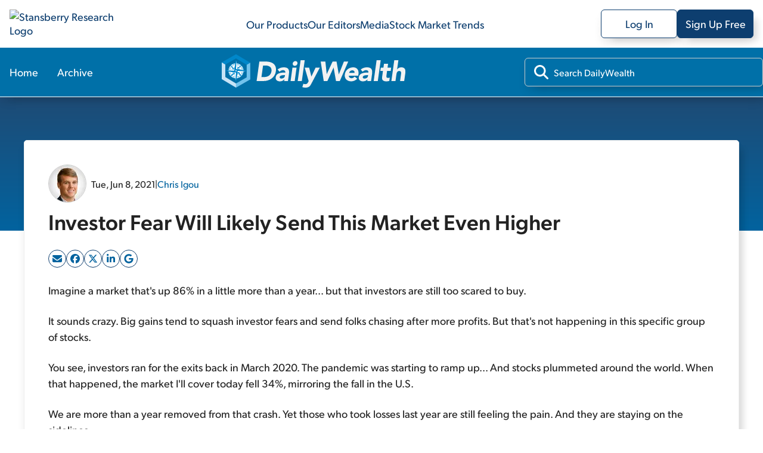

--- FILE ---
content_type: text/html; charset=utf-8
request_url: https://stansberryresearch.com/dailywealth/investor-fear-will-likely-send-this-market-even-higher
body_size: 38788
content:
<!DOCTYPE html><html lang="en"><head><meta charSet="utf-8"/><meta name="viewport" content="width=device-width, initial-scale=1, maximum-scale=1, user-scalable=no"/><link rel="stylesheet" href="/_next/static/chunks/614505428f35e0ea.css" data-precedence="next"/><link rel="stylesheet" href="/_next/static/chunks/b9252f73639d82e0.css" data-precedence="next"/><link rel="stylesheet" href="/_next/static/chunks/b87af0224397b1d4.css" data-precedence="next"/><link rel="stylesheet" href="/_next/static/chunks/5fbd38ff5c4a0dfb.css" data-precedence="next"/><link rel="stylesheet" href="/_next/static/chunks/e884ffb2f832c3ed.css" data-precedence="next"/><link rel="stylesheet" href="/_next/static/chunks/d74749ad180d82c2.css" data-precedence="next"/><link rel="stylesheet" href="/_next/static/chunks/ccc9ed0dfe9f0c87.css" data-precedence="next"/><link rel="preload" as="script" fetchPriority="low" href="/_next/static/chunks/5273f8dbd7ccd4a4.js"/><script src="/_next/static/chunks/36cf5671964bd36c.js" async=""></script><script src="/_next/static/chunks/0e4889d356df2fcb.js" async=""></script><script src="/_next/static/chunks/8082ab48faca5ea1.js" async=""></script><script src="/_next/static/chunks/turbopack-1520efe78aa1d5d9.js" async=""></script><script src="/_next/static/chunks/39e2df9173402a7c.js" async=""></script><script src="/_next/static/chunks/c80bec56a14ad181.js" async=""></script><script src="/_next/static/chunks/719a571b685876f2.js" async=""></script><script src="/_next/static/chunks/f72ca04feda1ed68.js" async=""></script><script src="/_next/static/chunks/dc6d7efca5141237.js" async=""></script><script src="/_next/static/chunks/054e5edd46f196f2.js" async=""></script><script src="/_next/static/chunks/4de7fbc8c99ec219.js" async=""></script><script src="/_next/static/chunks/629f2faf6d01be6b.js" async=""></script><script src="/_next/static/chunks/de7a4a213047ada9.js" async=""></script><script src="/_next/static/chunks/3d1492c170ec0f8f.js" async=""></script><script src="/_next/static/chunks/0c5663f70a5b3d64.js" async=""></script><script src="/_next/static/chunks/4eef01985b1b1667.js" async=""></script><link rel="preload" href="https://cmp.osano.com/AzydZ7TEJc3cu8mk6/c245bea0-f9c4-4c8c-a518-e26d4a56fca2/osano.js" as="script"/><link rel="preload" href="https://www.googletagmanager.com/gtm.js?id=GTM-WSQJMXMJ" as="script"/><meta name="next-size-adjust" content=""/><meta name="theme-color" content="#00579F"/><title>Investor Fear Will Likely Send This Market Even Higher | DailyWealth | Stansberry Research</title><meta name="description" content="Imagine a market that&#x27;s up 86% in a little more than a year... but that investors are still too scared to buy. It sounds crazy. Big gains tend to squash investor fears and send folks chasing after more profits. But that&#x27;s not happening in this specific group of stocks..."/><meta name="robots" content="index, follow"/><link rel="canonical" href="https://stansberryresearch.com//dailywealth/investor-fear-will-likely-send-this-market-even-higher"/><meta property="og:title" content="Investor Fear Will Likely Send This Market Even Higher | DailyWealth | Stansberry Research"/><meta property="og:description" content="Imagine a market that&#x27;s up 86% in a little more than a year... but that investors are still too scared to buy. It sounds crazy. Big gains tend to squash investor fears and send folks chasing after more profits. But that&#x27;s not happening in this specific group of stocks..."/><meta property="og:url" content="https://stansberryresearch.com//dailywealth/investor-fear-will-likely-send-this-market-even-higher"/><meta name="twitter:card" content="summary"/><meta name="twitter:title" content="Investor Fear Will Likely Send This Market Even Higher | DailyWealth | Stansberry Research"/><meta name="twitter:description" content="Imagine a market that&#x27;s up 86% in a little more than a year... but that investors are still too scared to buy. It sounds crazy. Big gains tend to squash investor fears and send folks chasing after more profits. But that&#x27;s not happening in this specific group of stocks..."/><link rel="icon" href="/favicon.svg"/><link rel="icon" href="/favicon.ico"/><script>(self.__next_s=self.__next_s||[]).push(["https://cmp.osano.com/AzydZ7TEJc3cu8mk6/c245bea0-f9c4-4c8c-a518-e26d4a56fca2/osano.js",{}])</script><script src="/_next/static/chunks/a6dad97d9634a72d.js" noModule=""></script></head><body class="gibson_383745eb-module__VsqWiW__variable tiempos_6af15d6e-module__gjLQVW__variable"><div hidden=""><!--$--><!--/$--></div><noscript><iframe src="https://www.googletagmanager.com/ns.html?id=GTM-WSQJMXMJ" height="0" width="0" style="display:none;visibility:hidden"></iframe></noscript><!--$?--><template id="B:0"></template><header id="header" class="header-module-scss-module__J45moG__header"><nav class="header-module-scss-module__J45moG__header__container header-module-scss-module__J45moG__desktop" aria-label="Main menu"><a class="header-module-scss-module__J45moG__header__link" aria-label="Link to home page" href="/"><img alt="Stansberry Research Logo" loading="lazy" width="287.4" height="1206.5" decoding="async" data-nimg="1" class="header-module-scss-module__J45moG__header__logo" style="color:transparent" src="https://assets.stansberryresearch.com/logo.svg"/></a><ul class="header-module-scss-module__J45moG__header__innerContainer"><li><a class="header-module-scss-module__J45moG__header__item" href="/products">Our Products</a></li><li><a class="header-module-scss-module__J45moG__header__item" href="/our-team">Our Editors</a></li><li><a class="header-module-scss-module__J45moG__header__item" rel="noopener noreferrer" target="_blank" href="https://members.stansberryresearch.com/media">Media</a></li><li><a class="header-module-scss-module__J45moG__header__item" href="/stock-market-trends">Stock Market Trends</a></li></ul><ul class="header-module-scss-module__J45moG__header__innerContainer header-module-scss-module__J45moG__header__buttons"><li><a class="header-module-scss-module__J45moG__header__outline header-module-scss-module__J45moG__header__logIn header-module-scss-module__J45moG__header__item" rel="noopener noreferrer" target="_blank" href="https://members.stansberryresearch.com">Log In</a></li><li><a class="header-module-scss-module__J45moG__header__signUp header-module-scss-module__J45moG__header__outline header-module-scss-module__J45moG__header__logIn header-module-scss-module__J45moG__header__item" rel="noopener noreferrer" target="_blank" href="https://members.stansberryresearch.com/signup">Sign Up Free</a></li></ul></nav><nav class="header-module-scss-module__J45moG__header__container header-module-scss-module__J45moG__mobile" aria-label="Main menu"><div class="header-module-scss-module__J45moG__header__mobileContainer"><a class="header-module-scss-module__J45moG__header__link" aria-label="Link to home page" href="/"><img alt="Stansberry Research Logo" loading="lazy" width="287.4" height="1206.5" decoding="async" data-nimg="1" class="header-module-scss-module__J45moG__header__logo" style="color:transparent" src="https://assets.stansberryresearch.com/logo.svg"/></a><div class="header-module-scss-module__J45moG__header__mobileContainer__inner"><div class="header-module-scss-module__J45moG__header__item header-module-scss-module__J45moG__header__item__menuButton header-module-scss-module__J45moG__header__item__hidden"><span><i class="header-module-scss-module__J45moG__header__mobileContainer__icon"></i><i class="header-module-scss-module__J45moG__header__mobileContainer__icon"></i><i class="header-module-scss-module__J45moG__header__mobileContainer__icon"></i></span></div><div class="header-module-scss-module__J45moG__header__item header-module-scss-module__J45moG__header__item__hidden"><svg xmlns="http://www.w3.org/2000/svg" viewBox="0 0 384 512"><path fill="#0D3E6F" d="M376.6 84.5c11.3-13.6 9.5-33.8-4.1-45.1s-33.8-9.5-45.1 4.1L192 206 56.6 43.5C45.3 29.9 25.1 28.1 11.5 39.4S-3.9 70.9 7.4 84.5L150.3 256 7.4 427.5c-11.3 13.6-9.5 33.8 4.1 45.1s33.8 9.5 45.1-4.1L192 306 327.4 468.5c11.3 13.6 31.5 15.4 45.1 4.1s15.4-31.5 4.1-45.1L233.7 256 376.6 84.5z"></path></svg></div></div></div></nav></header><!--/$--><div data-nosnippet="true" id="promo-global-top"></div><main><div><section><header class="productNav-module-scss-module__SeQOAa__productNav productNav-module-scss-module__SeQOAa__productNav__theme_sky"><div class="productNav-module-scss-module__SeQOAa__productNav__container"><nav><ul class="productNav-module-scss-module__SeQOAa__productNav__list"><li class="productNav-module-scss-module__SeQOAa__productNav__item"><a class="productNav-module-scss-module__SeQOAa__productNav__link" href="/dailywealth">Home</a></li><li class="productNav-module-scss-module__SeQOAa__productNav__item"><a class="productNav-module-scss-module__SeQOAa__productNav__link" href="/dailywealth/archive">Archive</a></li></ul></nav><a aria-label="DailyWealth homepage" href="/dailywealth"><img alt="dailywealth Logo" loading="lazy" width="200" height="56" decoding="async" data-nimg="1" class="productNav-module-scss-module__SeQOAa__productNav__logo" style="color:transparent" src="https://static.stansberryresearch.com/logos/pubs/sdw-logo.svg"/></a><div class="productNav-module-scss-module__SeQOAa__productNav__search"><div class="productNav-module-scss-module__SeQOAa__productNav__search-container"><svg data-prefix="fas" data-icon="magnifying-glass" class="svg-inline--fa fa-magnifying-glass productNav-module-scss-module__SeQOAa__productNav__search-icon" role="img" viewBox="0 0 512 512" aria-hidden="true"><path fill="currentColor" d="M416 208c0 45.9-14.9 88.3-40 122.7L502.6 457.4c12.5 12.5 12.5 32.8 0 45.3s-32.8 12.5-45.3 0L330.7 376C296.3 401.1 253.9 416 208 416 93.1 416 0 322.9 0 208S93.1 0 208 0 416 93.1 416 208zM208 352a144 144 0 1 0 0-288 144 144 0 1 0 0 288z"></path></svg><input id="product-nav-search" type="text" placeholder="Search DailyWealth" class="productNav-module-scss-module__SeQOAa__productNav__searchInput" name="product-search" value=""/></div></div></div></header><script type="application/ld+json">[{"@context":"https://schema.org","@type":"Article","author":[{"@type":"Person","name":"Chris Igou","url":"https://stansberryresearch.com/our-team/chris-igou","image":"https://assets.stansberryresearch.com/uploads/sites/2/2021/12/headshot-chris-igou-564x380_61c35de521c16.png","description":"Editor, DailyWealth Trader, True Wealth Systems, True Wealth","jobtitle":"Editor"}],"headline":"Investor Fear Will Likely Send This Market Even Higher","image":["https://stansberryresearch.com/assets/img/logo.svg"],"datePublished":"2021-06-08","publisher":{"@type":"Organization","name":"Stansberry Research","url":"https://stansberryresearch.com","logo":{"@type":"ImageObject","url":"https://stansberryresearch.com/assets/img/logo.svg"},"foundingDate":"1999","sameAs":["https://www.facebook.com/StansberryResearch/","https://x.com/Stansberry","https://www.youtube.com/@StansberryMedia","https://www.instagram.com/stansberry_research/","https://www.linkedin.com/company/stansberry-research/","https://investorhour.com/"]},"keywords":["shares","market","investor","economy","stocks","investing","money","wealth","asset","premium","bank","chart","spending","securities"],"dateModified":"2023-03-02","description":"Imagine a market that's up 86% in a little more than a year... but that investors are still too scared to buy. It sounds crazy. Big gains tend to squash investor fears and send folks chasing after more profits. But that's not happening in this specific group of stocks...","url":"https://stansberryresearch.com/dailywealth/investor-fear-will-likely-send-this-market-even-higher"},{"@context":"https://schema.org","@type":"BreadcrumbList","itemListElement":[{"@type":"ListItem","position":1,"name":"Stansberry Research","item":"https://stansberryresearch.com"},{"@type":"ListItem","position":2,"name":"Dailywealth","item":"https://stansberryresearch.com/dailywealth"},{"@type":"ListItem","position":3,"name":"Investor fear will likely send this market even higher","item":"https://stansberryresearch.com/dailywealth/investor-fear-will-likely-send-this-market-even-higher"}]}]</script><div><div class="contentLayout-module-scss-module__a72rLW__contentLayout__bgHero contentLayout-module-scss-module__a72rLW__theme_sky"></div><section class="contentLayout-module-scss-module__a72rLW__contentLayout__main"><div class="contentLayout-module-scss-module__a72rLW__contentLayout__content"><div class="contentLayout-module-scss-module__a72rLW__contentLayout__content-container"><div><article class="textContent"><div class="newsletterArticle-module-scss-module__uxaxfG__newsletterArticle__header"><div class="newsletterArticle-module-scss-module__uxaxfG__newsletterArticle__header-meta"><div class="newsletterArticle-module-scss-module__uxaxfG__newsletterArticle__header-byline"><div class="newsletterArticle-module-scss-module__uxaxfG__newsletterArticle__header-authorImage"><img alt="Chris Igou" loading="lazy" width="64" height="64" decoding="async" data-nimg="1" style="color:transparent" srcSet="/_next/image?url=https%3A%2F%2Fassets.stansberryresearch.com%2Fuploads%2Fsites%2F2%2F2021%2F12%2Fheadshot-Chris_Igou-500-square_61c35db59e5d6.png&amp;w=64&amp;q=75 1x, /_next/image?url=https%3A%2F%2Fassets.stansberryresearch.com%2Fuploads%2Fsites%2F2%2F2021%2F12%2Fheadshot-Chris_Igou-500-square_61c35db59e5d6.png&amp;w=128&amp;q=75 2x" src="/_next/image?url=https%3A%2F%2Fassets.stansberryresearch.com%2Fuploads%2Fsites%2F2%2F2021%2F12%2Fheadshot-Chris_Igou-500-square_61c35db59e5d6.png&amp;w=128&amp;q=75"/></div><span>Tue, Jun 8, 2021</span><span>|</span><span><a class="newsletterArticle-module-scss-module__uxaxfG__newsletterArticle__link" href="/our-team/chris-igou">Chris Igou</a></span></div></div><h1>Investor Fear Will Likely Send This Market Even Higher</h1><div class="article-module-scss-module__VVmCSq__singlePostArticleShare"></div></div><div class="newsletterArticle-module-scss-module__uxaxfG__newsletterArticle__content"><p>Imagine a market that's up 86% in a little more than a year... but that investors are still too scared to buy.</p>
<p>It sounds crazy. Big gains tend to squash investor fears and send folks chasing after more profits. But that's not happening in this specific group of stocks.</p>
<p>You see, investors ran for the exits back in March 2020. The pandemic was starting to ramp up... And stocks plummeted around the world. When that happened, the market I'll cover today fell 34%, mirroring the fall in the U.S.</p>
<p>We are more than a year removed from that crash. Yet those who took losses last year are still feeling the pain. And they are staying on the sidelines...</p>
<p>Even more important, history shows this investor hate is creating a major opportunity. We're likely at the start of a 20%-plus rally.</p>
<p>Let me explain...</p>
<p>So what's our mystery asset? What part of the world has been soaring despite incredible pessimism from investors?</p>
<p>The answer is emerging markets...</p>
<p>We can see the negative sentiment through shares outstanding for the iShares MSCI Emerging Markets Fund (EEM). Shares outstanding remain near pandemic lows despite a massive rally in this group of stocks.</p>
<p>Longtime readers know shares outstanding can tell us how bullish or bearish folks are on a given market...</p>
<p>That's because funds like EEM can create or liquidate shares based on investor demand. If the secret is out about big gains and folks want to own emerging markets, EEM will create new shares to meet demand. And if folks are heading for the exits, EEM can cut shares.</p>
<p>That mechanism makes total share count a useful tool for seeing investor appetite. And today, EEM's shares outstanding remain near their lowest levels in years. Take a look...</p>
<p class="content-image aligncenter" style="width: 510px;"><a href="https://assets.stansberryresearch.com/uploads/sites/3/2021/06/060821-DW-eemso-near-pandemic-lows.png"><img src="https://assets.stansberryresearch.com/uploads/sites/3/2021/06/060821-DW-eemso-near-pandemic-lows.png" alt="" class="responsive" width="510" /></a></p>
<p>We've seen a slight uptick recently. But overall, investors hate the idea of owning emerging markets. And that's a bullish sign going forward...</p>
<p>You see, similar lows in EEM shares outstanding have been buying opportunities in the past. Let's take a look at what happened in 2016...</p>
<p>Shares outstanding for EEM hit a multiyear low that February. Investor fear was high. It was a great time to be a buyer, though. EEM rallied 32% from the end of February 2016 through late February 2017.</p>
<p>We saw another setup like this in 2018. Folks were bailing on emerging markets once again. Shares outstanding were near multiyear lows in the second half of the year. Then, EEM rallied 25% from its October 2018 low to its January 2020 peak.</p>
<p>Our last example came during the depths of the COVID-19 crisis. EEM's number of shares fell 18% from mid-January to mid-March 2020. Then the rally started... EEM is up 86% since then.</p>
<p>In short, folks are scared to own emerging markets today. EEM's shares outstanding are near crisis lows. But the negative sentiment is a good thing... It could send EEM even higher from here.</p>
<p>You can easily take advantage of this by owning shares of EEM. It's a major emerging markets fund, and it's the easiest way to bet on this rally.</p>
<p>Good investing,</p>
<p>Chris Igou</p>
<div class="note">
<p><strong>Further Reading</strong></p>
<p>"It's not a market you'll read about often," Chris writes. Most U.S. investors ignore this market entirely. But when conditions reach levels we've seen recently, ignoring it could mean missing out on major gains... Get the full story here: <a href="https://dailywealth.com/articles/ignoring-this-market-is-a-big-mistake/">Ignoring This Market Is a Big Mistake</a>.</p>
<p>"It's hard to find a market that investors haven't fallen in love with these days," Chris says. But astoundingly, investors are ignoring this European market. And that means we could see major upside ahead... Read more here: <a href="https://dailywealth.com/articles/investors-hate-this-booming-european-market/">Investors Hate This Booming European Market</a>.</p>
</div>
<div id="premium-tease" class="market-notes-static-header bottom-bordered-headline border-orange">INSIDE TODAY'S<br /><strong><i>DailyWealth Premium</i></strong></div>
<h4>
<p>Every time investor sentiment has hit multiyear lows in this market, it's been a great buying opportunity. And that's exactly what we are seeing today...</p>
<div id="market-notes" class="market-notes-static-header bottom-bordered-headline border-blue">Market Notes</div>
<h4>THIS BANK STOCK HITS TRIPLE-DIGIT GAINS AS THE ECONOMY BOUNCES BACK</h4>
<p>Today's chart shows strength in the U.S. economy...</p>
<p>Regular readers know we like to check in on <a href="https://dailywealth.com/articles/the-painful-lesson-from-my-first-bear-market/#market-notes">big financial institutions</a>. The world's big banks can give us a real-time look at the health of our economy... After all, when they're doing well, it means folks are earning, spending, and investing money. Today's company shows that people are doing just that...</p>
<p>Morgan Stanley (MS) is a $175 billion financial giant. With offices in more than 41 countries, the company helps folks preserve and manage their wealth worldwide. And during the uncertainty of COVID-19, people have been looking to firms like MS to grow their money... In its first quarter, Morgan Stanley reported a record net revenue of $15.7 billion &#8211; up from $9.8 billion a year ago. And it also saw strong client engagement in its Institutional Securities and Wealth Management sectors, with revenues up 66% and 47%, respectively.</p>
<p>As you can see, shares have soared since their March bottom last year. They're up more than 230% and just hit a new all-time high. When Morgan Stanley is thriving, it's a sign the economy is humming along, too...</p>
<div class="content-image aligncenter" style="width: 510px;"><a href="https://assets.stansberryresearch.com/uploads/sites/3/2021/06/060821-DW-ms-1.png"><img cod="{'symbol':'MS', 'start_date':'06082021'}" src="https://assets.stansberryresearch.com/uploads/sites/3/2021/06/060821-DW-ms-1.png" alt="" class="responsive wp-image-366798 size-full" width="510" srcset="https://assets.stansberryresearch.com/uploads/sites/3/2021/06/060821-DW-ms-1.png 510w, https://assets.stansberryresearch.com/uploads/sites/3/2021/06/060821-DW-ms-1-300x191.png 300w" sizes="(max-width: 510px) 100vw, 510px" /></a></div>
</div></article></div></div></div><div class="contentLayout-module-scss-module__a72rLW__contentLayout__sidebar"><div class="contentLayout-module-scss-module__a72rLW__contentLayout__sidebar-container"><div class="contentLayout-module-scss-module__a72rLW__contentLayout__sidebar-item"><div class="sidebarNewsletterSignup-module-scss-module__bHU0kq__sidebarNewsletterSignup sidebarNewsletterSignup-module-scss-module__bHU0kq__sidebarNewsletterSignup__theme_sky"><div class="sidebarNewsletterSignup-module-scss-module__bHU0kq__sidebarNewsletterSignup__title">Subscribe to <!-- -->DailyWealth<!-- --> for FREE</div><div class="sidebarNewsletterSignup-module-scss-module__bHU0kq__sidebarNewsletterSignup__subtitle">Get the <!-- -->DailyWealth<!-- --> delivered straight to your inbox.</div><div><form class="signup-module-scss-module__gTgm8q__eLetterSubscribe signup-module-scss-module__gTgm8q__contributorSubscribe__eletter"><div><div class="signup-module-scss-module__gTgm8q__eLetterSubscribe__inputContainer"><svg data-prefix="fas" data-icon="envelope" class="svg-inline--fa fa-envelope signup-module-scss-module__gTgm8q__eLetterSubscribe__inputContainer-icon" role="img" viewBox="0 0 512 512" aria-hidden="true"><path fill="currentColor" d="M48 64c-26.5 0-48 21.5-48 48 0 15.1 7.1 29.3 19.2 38.4l208 156c17.1 12.8 40.5 12.8 57.6 0l208-156c12.1-9.1 19.2-23.3 19.2-38.4 0-26.5-21.5-48-48-48L48 64zM0 196L0 384c0 35.3 28.7 64 64 64l384 0c35.3 0 64-28.7 64-64l0-188-198.4 148.8c-34.1 25.6-81.1 25.6-115.2 0L0 196z"></path></svg><input id="email_input_eletter" type="email" class="signup-module-scss-module__gTgm8q__eLetterSubscribe__inputContainer-input" placeholder="Enter email" autoComplete="off" required="" name="email"/><input type="text" class="signup-module-scss-module__gTgm8q__contributorSubscribe__input form-module-scss-module__FVdvDq__srOnly" tabindex="-1" autoComplete="off" aria-hidden="true" name="alt_email" value=""/></div></div><div class="signup-module-scss-module__gTgm8q__eLetterSubscribe__btnContainer"><button type="submit" class="signup-module-scss-module__gTgm8q__eLetterSubscribe__subscribeNow" disabled="">Subscribe</button></div><div><p class="signup-module-scss-module__gTgm8q__eLetterSubscribe__disclaimer">By entering your email, you will begin receiving the DailyWealth newsletter as well as occasional marketing messages. You can unsubscribe from each at any time. <a href="https://stansberryresearch.com/legal/privacy-policy" target="blank">Our privacy policy.</a></p></div></form></div></div></div><div id="newsletter-sidebar-ad"></div><div class="contentLayout-module-scss-module__a72rLW__contentLayout__sidebar-item"><div class="sidebarNewsletterFeed-module-scss-module__jQ0Lyq__sidebarNewsletterFeed"><div class="sidebarNewsletterFeed-module-scss-module__jQ0Lyq__sidebarNewsletterFeed__header"><span>Recent Articles</span><a class="sidebarNewsletterFeed-module-scss-module__jQ0Lyq__sidebarNewsletterFeed__link" href="/dailywealth/archive">View Full Archives</a></div><div><div class="newsletterFeedItem-module-scss-module__WpCFxG__newsletterFeedItem newsletterFeedItem-module-scss-module__WpCFxG__newsletterFeedItem--small"><a class="newsletterFeedItem-module-scss-module__WpCFxG__newsletterFeedItem__container" href="/dailywealth/robots-are-fixing-the-junk-problem-in-space"><div class="newsletterFeedItem-module-scss-module__WpCFxG__newsletterFeedItem__inner_container"><div class="newsletterFeedItem-module-scss-module__WpCFxG__newsletterFeedItem__meta"><span>Wed, Jan 21, 2026</span><span> | </span><span>Keith Kaplan</span></div><div class="newsletterFeedItem-module-scss-module__WpCFxG__newsletterFeedItem__title">Robots Are Fixing the Junk Problem in Space</div><div class="newsletterFeedItem-module-scss-module__WpCFxG__newsletterFeedItem__excerpt">It's too expensive to send humans to space. That's why the companies that master autonomous systems will master the space economy...</div></div></a></div></div><div><div class="newsletterFeedItem-module-scss-module__WpCFxG__newsletterFeedItem newsletterFeedItem-module-scss-module__WpCFxG__newsletterFeedItem--small"><a class="newsletterFeedItem-module-scss-module__WpCFxG__newsletterFeedItem__container" href="/dailywealth/how-to-protect-yourself-and-profit-from-the-deepfake-future"><div class="newsletterFeedItem-module-scss-module__WpCFxG__newsletterFeedItem__inner_container"><div class="newsletterFeedItem-module-scss-module__WpCFxG__newsletterFeedItem__meta"><span>Tue, Jan 20, 2026</span><span> | </span><span>Sean Michael Cummings</span></div><div class="newsletterFeedItem-module-scss-module__WpCFxG__newsletterFeedItem__title">How to Protect Yourself and Profit From the 'Deepfake' Future</div><div class="newsletterFeedItem-module-scss-module__WpCFxG__newsletterFeedItem__excerpt">The golden age of scamming will have profound effects on our online future...</div></div></a></div></div><div><div class="newsletterFeedItem-module-scss-module__WpCFxG__newsletterFeedItem newsletterFeedItem-module-scss-module__WpCFxG__newsletterFeedItem--small"><a class="newsletterFeedItem-module-scss-module__WpCFxG__newsletterFeedItem__container" href="/dailywealth/the-first-ai-earnings-clue-is-in"><div class="newsletterFeedItem-module-scss-module__WpCFxG__newsletterFeedItem__inner_container"><div class="newsletterFeedItem-module-scss-module__WpCFxG__newsletterFeedItem__meta"><span>Sat, Jan 17, 2026</span><span> | </span><span>Corey McLaughlin</span></div><div class="newsletterFeedItem-module-scss-module__WpCFxG__newsletterFeedItem__title">The First AI Earnings Clue Is In</div><div class="newsletterFeedItem-module-scss-module__WpCFxG__newsletterFeedItem__excerpt">The recent inflation report shows that rising prices remain a challenge for Americans. Meanwhile, earnings season reveals the outlook for the ongoing AI boom...</div></div></a></div></div><div><div class="newsletterFeedItem-module-scss-module__WpCFxG__newsletterFeedItem newsletterFeedItem-module-scss-module__WpCFxG__newsletterFeedItem--small"><a class="newsletterFeedItem-module-scss-module__WpCFxG__newsletterFeedItem__container" href="/dailywealth/what-new-years-resolutions-tell-us-about-stock-market-trends"><div class="newsletterFeedItem-module-scss-module__WpCFxG__newsletterFeedItem__inner_container"><div class="newsletterFeedItem-module-scss-module__WpCFxG__newsletterFeedItem__meta"><span>Fri, Jan 16, 2026</span><span> | </span><span>Keith Kaplan</span></div><div class="newsletterFeedItem-module-scss-module__WpCFxG__newsletterFeedItem__title">The Timing Edge Most Investors Miss</div><div class="newsletterFeedItem-module-scss-module__WpCFxG__newsletterFeedItem__excerpt">Seasonality isn't some new invention. It has shaped markets for a long time...</div></div></a></div></div></div></div></div></div></section></div><!--$--><!--/$--></section></div><!--$!--><template data-dgst="BAILOUT_TO_CLIENT_SIDE_RENDERING"></template><!--/$--></main><div id="backToTop" class="backToTop-module-scss-module__TFUrbq__backToTop backToTop-module-scss-module__TFUrbq__hide"><div class="backToTop-module-scss-module__TFUrbq__backToTop__btn"><div class="backToTop-module-scss-module__TFUrbq__backToTop__text">Back to Top</div><svg data-prefix="fas" data-icon="chevron-up" class="svg-inline--fa fa-chevron-up backToTop-module-scss-module__TFUrbq__backToTop__icon fa-sm" role="img" viewBox="0 0 448 512" aria-hidden="true"><path fill="currentColor" d="M201.4 105.4c12.5-12.5 32.8-12.5 45.3 0l192 192c12.5 12.5 12.5 32.8 0 45.3s-32.8 12.5-45.3 0L224 173.3 54.6 342.6c-12.5 12.5-32.8 12.5-45.3 0s-12.5-32.8 0-45.3l192-192z"></path></svg></div></div><footer class="footer-module-scss-module__Yb9bkq__footer"><div class="footer-module-scss-module__Yb9bkq__footer__containerMain"><div class="footer-module-scss-module__Yb9bkq__footer__containerSub footer-module-scss-module__Yb9bkq__footer__navContainer"><a class="footer-module-scss-module__Yb9bkq__footer__logo" aria-label="Link to home page" href="/"><img alt="Stansberry Research logo" loading="lazy" width="168" height="35.75" decoding="async" data-nimg="1" style="color:transparent" src="https://assets.stansberryresearch.com/images/logo-dark.svg"/></a><a class="footer-module-scss-module__Yb9bkq__footer__item footer-module-scss-module__Yb9bkq__topNav" href="/products">Our Products</a><a class="footer-module-scss-module__Yb9bkq__footer__item footer-module-scss-module__Yb9bkq__topNav" href="/our-team">Our Editors</a><a rel="noopener noreferrer" class="footer-module-scss-module__Yb9bkq__footer__item footer-module-scss-module__Yb9bkq__topNav" target="_blank" href="https://members.stansberryresearch.com/media">Media</a><a class="footer-module-scss-module__Yb9bkq__footer__item footer-module-scss-module__Yb9bkq__topNav" href="/stock-market-trends">Stock Market Trends</a><a rel="noopener noreferrer" class="footer-module-scss-module__Yb9bkq__footer__item footer-module-scss-module__Yb9bkq__topNav" target="_blank" href="https://members.stansberryresearch.com/education-center">Education Center</a><a rel="noopener noreferrer" class="footer-module-scss-module__Yb9bkq__footer__item footer-module-scss-module__Yb9bkq__topNav" target="_blank" href="https://stansberryresearch.com/google-preferred-publisher">Preferred Publisher</a></div><div class="footer-module-scss-module__Yb9bkq__footer__containerSub"><div class="footer-module-scss-module__Yb9bkq__footer__columnContainer"><div class="footer-module-scss-module__Yb9bkq__footer__item footer-module-scss-module__Yb9bkq__footer__heading">Customer Service Center</div><div class="footer-module-scss-module__Yb9bkq__footer__columnContainer"><div class="footer-module-scss-module__Yb9bkq__footer__item footer-module-scss-module__Yb9bkq__footer__subLink">M - F | 9 AM - 5 PM ET</div><a class="footer-module-scss-module__Yb9bkq__footer__item footer-module-scss-module__Yb9bkq__footer__subLink" href="mailto:info@stansberryresearch.com">info@stansberryresearch.com</a><a class="footer-module-scss-module__Yb9bkq__footer__item footer-module-scss-module__Yb9bkq__footer__subLink" href="tel:8882612693"> (888) 261-2693</a></div></div><div class="footer-module-scss-module__Yb9bkq__footer__columnContainer"><div class="footer-module-scss-module__Yb9bkq__footer__item footer-module-scss-module__Yb9bkq__footer__heading">About Us</div><div class="footer-module-scss-module__Yb9bkq__footer__columnContainer"><a class="footer-module-scss-module__Yb9bkq__footer__item footer-module-scss-module__Yb9bkq__footer__subLink" href="/about">Our Company</a><a class="footer-module-scss-module__Yb9bkq__footer__item footer-module-scss-module__Yb9bkq__footer__subLink" href="/our-team">Our Team</a><a rel="noopener noreferrer" class="footer-module-scss-module__Yb9bkq__footer__item footer-module-scss-module__Yb9bkq__footer__subLink" target="_blank" href="https://recruiting.ultipro.com/BEA1010BESS/JobBoard/05511609-f31a-4196-ada4-af48a09f023c/?q=&amp;o=postedDateDesc">Careers</a><a class="footer-module-scss-module__Yb9bkq__footer__item footer-module-scss-module__Yb9bkq__footer__subLink" href="/contact">Contact Us</a></div></div><div class="footer-module-scss-module__Yb9bkq__footer__columnContainer"><div class="footer-module-scss-module__Yb9bkq__footer__item footer-module-scss-module__Yb9bkq__footer__heading">Legal</div><div class="footer-module-scss-module__Yb9bkq__footer__columnContainer footer-module-scss-module__Yb9bkq__footer__columnContainer__legal"><a class="footer-module-scss-module__Yb9bkq__footer__item footer-module-scss-module__Yb9bkq__footer__subLink" href="/legal/privacy-policy">Privacy Policy</a><a class="footer-module-scss-module__Yb9bkq__footer__item footer-module-scss-module__Yb9bkq__footer__subLink" href="/legal/ad-choices">Ad Choices</a><a class="footer-module-scss-module__Yb9bkq__footer__item footer-module-scss-module__Yb9bkq__footer__subLink" href="/legal/cookie-policy">Cookie Policy</a><div class="footer-module-scss-module__Yb9bkq__footer__item footer-module-scss-module__Yb9bkq__footer__subLink">Cookie Preferences</div><a class="footer-module-scss-module__Yb9bkq__footer__item footer-module-scss-module__Yb9bkq__footer__subLink" href="/legal/terms-of-use">Terms of Use</a><a class="footer-module-scss-module__Yb9bkq__footer__item footer-module-scss-module__Yb9bkq__footer__subLink" href="/legal/dmca">DMCA Policy</a><a class="footer-module-scss-module__Yb9bkq__footer__item footer-module-scss-module__Yb9bkq__footer__subLink" href="/legal/legal-notices">Legal Notices</a><a class="footer-module-scss-module__Yb9bkq__footer__item footer-module-scss-module__Yb9bkq__footer__subLink" href="/legal/sms">SMS Policy</a><a rel="noopener noreferrer" target="_blank" href="https://my.datasubject.com/AzydZ7TEJc3cu8mk6/44276" class="footer-module-scss-module__Yb9bkq__footer__item footer-module-scss-module__Yb9bkq__footer__subLink">Do Not Sell My Personal Information</a></div></div><div class="footer-module-scss-module__Yb9bkq__footer__columnContainer"><div class="footer-module-scss-module__Yb9bkq__footer__item footer-module-scss-module__Yb9bkq__footer__heading">Follow Us</div><div class="footer-module-scss-module__Yb9bkq__footer__socialLinks"><a rel="noopener noreferrer" class="footer-link-icon facebook-icon" target="_blank" href="https://www.facebook.com/StansberryResearch"><svg data-prefix="fab" data-icon="facebook-f" class="svg-inline--fa fab fa-facebook-f" role="img" viewBox="0 0 320 512" aria-hidden="true"><path fill="currentColor" d="M80 299.3l0 212.7 116 0 0-212.7 86.5 0 18-97.8-104.5 0 0-34.6c0-51.7 20.3-71.5 72.7-71.5 16.3 0 29.4 .4 37 1.2l0-88.7C291.4 4 256.4 0 236.2 0 129.3 0 80 50.5 80 159.4l0 42.1-66 0 0 97.8 66 0z"></path></svg></a><a rel="noopener noreferrer" class="footer-link-icon twitter-icon" target="_blank" href="https://twitter.com/Stansberry"><svg data-prefix="fab" data-icon="x-twitter" class="svg-inline--fa fab fa-x-twitter" role="img" viewBox="0 0 448 512" aria-hidden="true"><path fill="currentColor" d="M357.2 48L427.8 48 273.6 224.2 455 464 313 464 201.7 318.6 74.5 464 3.8 464 168.7 275.5-5.2 48 140.4 48 240.9 180.9 357.2 48zM332.4 421.8l39.1 0-252.4-333.8-42 0 255.3 333.8z"></path></svg></a><a rel="noopener noreferrer" class="footer-link-icon linkedin-icon" target="_blank" href="https://www.linkedin.com/company/stansberry-research"><svg data-prefix="fab" data-icon="linkedin-in" class="svg-inline--fa fab fa-linkedin-in" role="img" viewBox="0 0 448 512" aria-hidden="true"><path fill="currentColor" d="M100.3 448l-92.9 0 0-299.1 92.9 0 0 299.1zM53.8 108.1C24.1 108.1 0 83.5 0 53.8 0 39.5 5.7 25.9 15.8 15.8s23.8-15.8 38-15.8 27.9 5.7 38 15.8 15.8 23.8 15.8 38c0 29.7-24.1 54.3-53.8 54.3zM447.9 448l-92.7 0 0-145.6c0-34.7-.7-79.2-48.3-79.2-48.3 0-55.7 37.7-55.7 76.7l0 148.1-92.8 0 0-299.1 89.1 0 0 40.8 1.3 0c12.4-23.5 42.7-48.3 87.9-48.3 94 0 111.3 61.9 111.3 142.3l0 164.3-.1 0z"></path></svg></a><a rel="noopener noreferrer" class="footer-link-icon youtube-icon" target="_blank" href="https://www.youtube.com/channel/UCVgL_VeHteGecp5nn0NRztQ"><svg data-prefix="fab" data-icon="youtube" class="svg-inline--fa fab fa-youtube" role="img" viewBox="0 0 576 512" aria-hidden="true"><path fill="currentColor" d="M549.7 124.1C543.5 100.4 524.9 81.8 501.4 75.5 458.9 64 288.1 64 288.1 64S117.3 64 74.7 75.5C51.2 81.8 32.7 100.4 26.4 124.1 15 167 15 256.4 15 256.4s0 89.4 11.4 132.3c6.3 23.6 24.8 41.5 48.3 47.8 42.6 11.5 213.4 11.5 213.4 11.5s170.8 0 213.4-11.5c23.5-6.3 42-24.2 48.3-47.8 11.4-42.9 11.4-132.3 11.4-132.3s0-89.4-11.4-132.3zM232.2 337.6l0-162.4 142.7 81.2-142.7 81.2z"></path></svg></a></div></div></div><div><p class="footer-module-scss-module__Yb9bkq__footer__itemText">Protected by copyright laws of the United States and international treaties. This website may only be used pursuant to the Terms of Use and any reproduction, copying, or redistribution (electronic or otherwise, including on the World Wide Web), in whole or in part, is strictly prohibited without the express written permission of Stansberry &amp; Associates Investment Research, LLC. 1125 N Charles St, Baltimore MD 21201.</p><p class="footer-module-scss-module__Yb9bkq__footer__itemText">Copyright © <!-- -->2026<!-- -->.<!-- --> <a rel="noopener noreferrer" href="https://www.barchart.com/" target="_blank"> <!-- -->Barchart.com</a>, Inc. Quote data is provided and hosted by Barchart Market Data Solutions. Quote Data is delayed by at least 15 minutes, and Volume reflects consolidated markets. Data is provided &quot;as is&quot; and is solely for information purposes, not for trading purposes or advice.</p><p class="footer-module-scss-module__Yb9bkq__footer__itemText">© <!-- -->2026<!-- --> Stansberry &amp; Associates Investment Research, LLC. All rights reserved.</p></div></div><div class="footer-module-scss-module__Yb9bkq__footer__marketwiseFooter"><a href="https://corporate.marketwise.com/" target="_mktw"><img alt="MarketWise" loading="lazy" width="201" height="25" decoding="async" data-nimg="1" style="color:transparent" src="https://static.stansberryresearch.com/marketwise/mktw-footer-logo.svg"/></a></div></footer><section aria-label="Notifications alt+T" tabindex="-1" aria-live="polite" aria-relevant="additions text" aria-atomic="false"></section><script>requestAnimationFrame(function(){$RT=performance.now()});</script><script src="/_next/static/chunks/5273f8dbd7ccd4a4.js" id="_R_" async=""></script><div hidden id="S:0"><header id="header" class="header-module-scss-module__J45moG__header"><nav class="header-module-scss-module__J45moG__header__container header-module-scss-module__J45moG__desktop" aria-label="Main menu"><a class="header-module-scss-module__J45moG__header__link" aria-label="Link to home page" href="/"><img alt="Stansberry Research Logo" loading="lazy" width="287.4" height="1206.5" decoding="async" data-nimg="1" class="header-module-scss-module__J45moG__header__logo" style="color:transparent" src="https://assets.stansberryresearch.com/logo.svg"/></a><ul class="header-module-scss-module__J45moG__header__innerContainer"><li><a class="header-module-scss-module__J45moG__header__item" href="/products">Our Products</a></li><li><a class="header-module-scss-module__J45moG__header__item" href="/our-team">Our Editors</a></li><li><a rel="noopener noreferrer" class="header-module-scss-module__J45moG__header__item" target="_blank" href="https://members.stansberryresearch.com/media">Media</a></li><li><a class="header-module-scss-module__J45moG__header__item" href="/stock-market-trends">Stock Market Trends</a></li></ul><ul class="header-module-scss-module__J45moG__header__innerContainer header-module-scss-module__J45moG__header__buttons"><li><a rel="noopener noreferrer" target="_blank" class="header-module-scss-module__J45moG__header__outline header-module-scss-module__J45moG__header__logIn header-module-scss-module__J45moG__header__item" href="https://members.stansberryresearch.com">Log In</a></li><li><a rel="noopener noreferrer" target="_blank" href="https://members.stansberryresearch.com/signup" class="header-module-scss-module__J45moG__header__signUp">Sign Up Free</a></li></ul></nav><nav class="header-module-scss-module__J45moG__header__container header-module-scss-module__J45moG__mobile" aria-label="Main menu"><div class="header-module-scss-module__J45moG__header__mobileContainer"><a class="header-module-scss-module__J45moG__header__link" aria-label="Link to home page" href="/"><img alt="Stansberry Research Logo" loading="lazy" width="287.4" height="1206.5" decoding="async" data-nimg="1" class="header-module-scss-module__J45moG__header__logo" style="color:transparent" src="https://assets.stansberryresearch.com/logo.svg"/></a><div class="header-module-scss-module__J45moG__header__mobileContainer__inner"><div class="header-module-scss-module__J45moG__header__item header-module-scss-module__J45moG__header__item__menuButton header-module-scss-module__J45moG__header__item__visible"><svg data-prefix="fas" data-icon="bars" class="svg-inline--fa fa-bars" role="img" viewBox="0 0 448 512" aria-hidden="true"><path fill="currentColor" d="M0 96C0 78.3 14.3 64 32 64l384 0c17.7 0 32 14.3 32 32s-14.3 32-32 32L32 128C14.3 128 0 113.7 0 96zM0 256c0-17.7 14.3-32 32-32l384 0c17.7 0 32 14.3 32 32s-14.3 32-32 32L32 288c-17.7 0-32-14.3-32-32zM448 416c0 17.7-14.3 32-32 32L32 448c-17.7 0-32-14.3-32-32s14.3-32 32-32l384 0c17.7 0 32 14.3 32 32z"></path></svg></div><div class="header-module-scss-module__J45moG__header__item header-module-scss-module__J45moG__header__item__hidden header-module-scss-module__J45moG__header__item__menuButton"><svg data-prefix="fas" data-icon="xmark" class="svg-inline--fa fa-xmark" role="img" viewBox="0 0 384 512" aria-hidden="true"><path fill="currentColor" d="M55.1 73.4c-12.5-12.5-32.8-12.5-45.3 0s-12.5 32.8 0 45.3L147.2 256 9.9 393.4c-12.5 12.5-12.5 32.8 0 45.3s32.8 12.5 45.3 0L192.5 301.3 329.9 438.6c12.5 12.5 32.8 12.5 45.3 0s12.5-32.8 0-45.3L237.8 256 375.1 118.6c12.5-12.5 12.5-32.8 0-45.3s-32.8-12.5-45.3 0L192.5 210.7 55.1 73.4z"></path></svg></div></div></div><div class="header-module-scss-module__J45moG__header__mobileDropMenu"><ul><li><a href="/products"><span class="header-module-scss-module__J45moG__header__item header-module-scss-module__J45moG__header__subMenu__item">Our Products</span></a></li><li><a href="/our-team"><span class="header-module-scss-module__J45moG__header__item header-module-scss-module__J45moG__header__subMenu__item">Our Editors</span></a></li><li><a rel="noopener noreferrer" target="_blank" href="https://members.stansberryresearch.com/media"><span class="header-module-scss-module__J45moG__header__item header-module-scss-module__J45moG__header__subMenu__item">Media</span></a></li><li><a rel="noopener noreferrer" href="/stock-market-trends"><span class="header-module-scss-module__J45moG__header__item header-module-scss-module__J45moG__header__subMenu__item">Stock Market Trends</span></a></li><hr/><li><a rel="noopener noreferrer" target="_blank" href="https://members.stansberryresearch.com"><span class="header-module-scss-module__J45moG__header__item header-module-scss-module__J45moG__header__subMenu__item header-module-scss-module__J45moG__header__outline header-module-scss-module__J45moG__header__logIn">Log In</span></a></li><li><a rel="noopener noreferrer" target="_blank" href="https://members.stansberryresearch.com/signup"><span class="header-module-scss-module__J45moG__header__subMenu__item header-module-scss-module__J45moG__header__signUp">Sign Up Free</span></a></li></ul></div></nav></header></div><script>$RB=[];$RV=function(a){$RT=performance.now();for(var b=0;b<a.length;b+=2){var c=a[b],e=a[b+1];null!==e.parentNode&&e.parentNode.removeChild(e);var f=c.parentNode;if(f){var g=c.previousSibling,h=0;do{if(c&&8===c.nodeType){var d=c.data;if("/$"===d||"/&"===d)if(0===h)break;else h--;else"$"!==d&&"$?"!==d&&"$~"!==d&&"$!"!==d&&"&"!==d||h++}d=c.nextSibling;f.removeChild(c);c=d}while(c);for(;e.firstChild;)f.insertBefore(e.firstChild,c);g.data="$";g._reactRetry&&requestAnimationFrame(g._reactRetry)}}a.length=0};
$RC=function(a,b){if(b=document.getElementById(b))(a=document.getElementById(a))?(a.previousSibling.data="$~",$RB.push(a,b),2===$RB.length&&("number"!==typeof $RT?requestAnimationFrame($RV.bind(null,$RB)):(a=performance.now(),setTimeout($RV.bind(null,$RB),2300>a&&2E3<a?2300-a:$RT+300-a)))):b.parentNode.removeChild(b)};$RC("B:0","S:0")</script><script>(self.__next_f=self.__next_f||[]).push([0])</script><script>self.__next_f.push([1,"1:\"$Sreact.fragment\"\n2:I[79520,[\"/_next/static/chunks/39e2df9173402a7c.js\",\"/_next/static/chunks/c80bec56a14ad181.js\",\"/_next/static/chunks/719a571b685876f2.js\",\"/_next/static/chunks/f72ca04feda1ed68.js\",\"/_next/static/chunks/dc6d7efca5141237.js\"],\"\"]\n3:I[19598,[\"/_next/static/chunks/39e2df9173402a7c.js\",\"/_next/static/chunks/c80bec56a14ad181.js\",\"/_next/static/chunks/719a571b685876f2.js\",\"/_next/static/chunks/f72ca04feda1ed68.js\",\"/_next/static/chunks/dc6d7efca5141237.js\"],\"GoogleTagManager\"]\n4:I[15402,[\"/_next/static/chunks/39e2df9173402a7c.js\",\"/_next/static/chunks/c80bec56a14ad181.js\",\"/_next/static/chunks/719a571b685876f2.js\",\"/_next/static/chunks/f72ca04feda1ed68.js\",\"/_next/static/chunks/dc6d7efca5141237.js\"],\"default\"]\n5:\"$Sreact.suspense\"\n6:I[22016,[\"/_next/static/chunks/39e2df9173402a7c.js\",\"/_next/static/chunks/c80bec56a14ad181.js\",\"/_next/static/chunks/719a571b685876f2.js\",\"/_next/static/chunks/f72ca04feda1ed68.js\",\"/_next/static/chunks/dc6d7efca5141237.js\",\"/_next/static/chunks/054e5edd46f196f2.js\",\"/_next/static/chunks/4de7fbc8c99ec219.js\",\"/_next/static/chunks/629f2faf6d01be6b.js\",\"/_next/static/chunks/de7a4a213047ada9.js\",\"/_next/static/chunks/3d1492c170ec0f8f.js\",\"/_next/static/chunks/0c5663f70a5b3d64.js\"],\"default\"]\n7:I[5500,[\"/_next/static/chunks/39e2df9173402a7c.js\",\"/_next/static/chunks/c80bec56a14ad181.js\",\"/_next/static/chunks/719a571b685876f2.js\",\"/_next/static/chunks/f72ca04feda1ed68.js\",\"/_next/static/chunks/dc6d7efca5141237.js\",\"/_next/static/chunks/054e5edd46f196f2.js\",\"/_next/static/chunks/4de7fbc8c99ec219.js\",\"/_next/static/chunks/629f2faf6d01be6b.js\",\"/_next/static/chunks/de7a4a213047ada9.js\",\"/_next/static/chunks/3d1492c170ec0f8f.js\",\"/_next/static/chunks/0c5663f70a5b3d64.js\"],\"Image\"]\n15:I[68027,[\"/_next/static/chunks/39e2df9173402a7c.js\",\"/_next/static/chunks/c80bec56a14ad181.js\",\"/_next/static/chunks/719a571b685876f2.js\",\"/_next/static/chunks/f72ca04feda1ed68.js\",\"/_next/static/chunks/dc6d7efca5141237.js\"],\"default\"]\n17:I[10454,[\"/_next/static/chunks/39e2df9173402a7c.js\",\"/_next"])</script><script>self.__next_f.push([1,"/static/chunks/c80bec56a14ad181.js\",\"/_next/static/chunks/719a571b685876f2.js\",\"/_next/static/chunks/f72ca04feda1ed68.js\",\"/_next/static/chunks/dc6d7efca5141237.js\"],\"default\"]\n18:I[96675,[\"/_next/static/chunks/39e2df9173402a7c.js\",\"/_next/static/chunks/c80bec56a14ad181.js\",\"/_next/static/chunks/719a571b685876f2.js\",\"/_next/static/chunks/f72ca04feda1ed68.js\",\"/_next/static/chunks/dc6d7efca5141237.js\"],\"default\"]\n19:I[39756,[\"/_next/static/chunks/39e2df9173402a7c.js\",\"/_next/static/chunks/c80bec56a14ad181.js\",\"/_next/static/chunks/719a571b685876f2.js\",\"/_next/static/chunks/f72ca04feda1ed68.js\",\"/_next/static/chunks/dc6d7efca5141237.js\"],\"default\"]\n1a:I[58298,[\"/_next/static/chunks/39e2df9173402a7c.js\",\"/_next/static/chunks/c80bec56a14ad181.js\",\"/_next/static/chunks/719a571b685876f2.js\",\"/_next/static/chunks/f72ca04feda1ed68.js\",\"/_next/static/chunks/dc6d7efca5141237.js\",\"/_next/static/chunks/4eef01985b1b1667.js\"],\"default\"]\n1b:I[37457,[\"/_next/static/chunks/39e2df9173402a7c.js\",\"/_next/static/chunks/c80bec56a14ad181.js\",\"/_next/static/chunks/719a571b685876f2.js\",\"/_next/static/chunks/f72ca04feda1ed68.js\",\"/_next/static/chunks/dc6d7efca5141237.js\"],\"default\"]\n1c:I[22518,[\"/_next/static/chunks/39e2df9173402a7c.js\",\"/_next/static/chunks/c80bec56a14ad181.js\",\"/_next/static/chunks/719a571b685876f2.js\",\"/_next/static/chunks/f72ca04feda1ed68.js\",\"/_next/static/chunks/dc6d7efca5141237.js\"],\"default\"]\n1d:I[56203,[\"/_next/static/chunks/39e2df9173402a7c.js\",\"/_next/static/chunks/c80bec56a14ad181.js\",\"/_next/static/chunks/719a571b685876f2.js\",\"/_next/static/chunks/f72ca04feda1ed68.js\",\"/_next/static/chunks/dc6d7efca5141237.js\"],\"default\"]\n1e:I[46696,[\"/_next/static/chunks/39e2df9173402a7c.js\",\"/_next/static/chunks/c80bec56a14ad181.js\",\"/_next/static/chunks/719a571b685876f2.js\",\"/_next/static/chunks/f72ca04feda1ed68.js\",\"/_next/static/chunks/dc6d7efca5141237.js\"],\"Toaster\"]\n21:I[97367,[\"/_next/static/chunks/39e2df9173402a7c.js\",\"/_next/static/chunks/c80bec56a14ad181.js\",\"/_next/static/chunks/719a571b685876f2.js\",\"/_next/static"])</script><script>self.__next_f.push([1,"/chunks/f72ca04feda1ed68.js\",\"/_next/static/chunks/dc6d7efca5141237.js\"],\"OutletBoundary\"]\n23:I[11533,[\"/_next/static/chunks/39e2df9173402a7c.js\",\"/_next/static/chunks/c80bec56a14ad181.js\",\"/_next/static/chunks/719a571b685876f2.js\",\"/_next/static/chunks/f72ca04feda1ed68.js\",\"/_next/static/chunks/dc6d7efca5141237.js\"],\"AsyncMetadataOutlet\"]\n25:I[97367,[\"/_next/static/chunks/39e2df9173402a7c.js\",\"/_next/static/chunks/c80bec56a14ad181.js\",\"/_next/static/chunks/719a571b685876f2.js\",\"/_next/static/chunks/f72ca04feda1ed68.js\",\"/_next/static/chunks/dc6d7efca5141237.js\"],\"ViewportBoundary\"]\n27:I[97367,[\"/_next/static/chunks/39e2df9173402a7c.js\",\"/_next/static/chunks/c80bec56a14ad181.js\",\"/_next/static/chunks/719a571b685876f2.js\",\"/_next/static/chunks/f72ca04feda1ed68.js\",\"/_next/static/chunks/dc6d7efca5141237.js\"],\"MetadataBoundary\"]\n29:I[84010,[\"/_next/static/chunks/39e2df9173402a7c.js\",\"/_next/static/chunks/c80bec56a14ad181.js\",\"/_next/static/chunks/719a571b685876f2.js\",\"/_next/static/chunks/f72ca04feda1ed68.js\",\"/_next/static/chunks/dc6d7efca5141237.js\",\"/_next/static/chunks/054e5edd46f196f2.js\"],\"default\"]\n:HL[\"/_next/static/chunks/614505428f35e0ea.css\",\"style\"]\n:HL[\"/_next/static/chunks/b9252f73639d82e0.css\",\"style\"]\n:HL[\"/_next/static/media/gibson_100_italic-s.p.e48c0aeb.woff2\",\"font\",{\"crossOrigin\":\"\",\"type\":\"font/woff2\"}]\n:HL[\"/_next/static/media/gibson_100_normal-s.p.cd196a6a.woff2\",\"font\",{\"crossOrigin\":\"\",\"type\":\"font/woff2\"}]\n:HL[\"/_next/static/media/gibson_300_italic-s.p.8143c4c7.woff2\",\"font\",{\"crossOrigin\":\"\",\"type\":\"font/woff2\"}]\n:HL[\"/_next/static/media/gibson_300_normal-s.p.064b9e0a.woff2\",\"font\",{\"crossOrigin\":\"\",\"type\":\"font/woff2\"}]\n:HL[\"/_next/static/media/gibson_400_italic-s.p.b0644c0b.woff2\",\"font\",{\"crossOrigin\":\"\",\"type\":\"font/woff2\"}]\n:HL[\"/_next/static/media/gibson_400_normal-s.p.63f3cae5.woff2\",\"font\",{\"crossOrigin\":\"\",\"type\":\"font/woff2\"}]\n:HL[\"/_next/static/media/gibson_500_italic-s.p.5ddf8bf4.woff2\",\"font\",{\"crossOrigin\":\"\",\"type\":\"font/woff2\"}]\n:HL[\"/_next/static/media/gibson_500_normal-s"])</script><script>self.__next_f.push([1,".p.fcd60d08.woff2\",\"font\",{\"crossOrigin\":\"\",\"type\":\"font/woff2\"}]\n:HL[\"/_next/static/media/gibson_600_italic-s.p.9fd47b7a.woff2\",\"font\",{\"crossOrigin\":\"\",\"type\":\"font/woff2\"}]\n:HL[\"/_next/static/media/gibson_600_normal-s.p.49d9834c.woff2\",\"font\",{\"crossOrigin\":\"\",\"type\":\"font/woff2\"}]\n:HL[\"/_next/static/media/gibson_700_italic-s.p.38168c6f.woff2\",\"font\",{\"crossOrigin\":\"\",\"type\":\"font/woff2\"}]\n:HL[\"/_next/static/media/gibson_700_normal-s.p.a6318149.woff2\",\"font\",{\"crossOrigin\":\"\",\"type\":\"font/woff2\"}]\n:HL[\"/_next/static/media/gibson_900_italic-s.p.2db889ea.woff2\",\"font\",{\"crossOrigin\":\"\",\"type\":\"font/woff2\"}]\n:HL[\"/_next/static/media/gibson_900_normal-s.p.feca0596.woff2\",\"font\",{\"crossOrigin\":\"\",\"type\":\"font/woff2\"}]\n:HL[\"/_next/static/media/tiempos_400_italic-s.p.c00a4d1f.woff\",\"font\",{\"crossOrigin\":\"\",\"type\":\"font/woff\"}]\n:HL[\"/_next/static/media/tiempos_400_normal-s.p.641697ca.woff\",\"font\",{\"crossOrigin\":\"\",\"type\":\"font/woff\"}]\n:HL[\"/_next/static/media/tiempos_600_italic-s.p.303b550b.woff\",\"font\",{\"crossOrigin\":\"\",\"type\":\"font/woff\"}]\n:HL[\"/_next/static/media/tiempos_600_normal-s.p.a5ba11e1.woff\",\"font\",{\"crossOrigin\":\"\",\"type\":\"font/woff\"}]\n:HL[\"/_next/static/chunks/b87af0224397b1d4.css\",\"style\"]\n:HL[\"/_next/static/chunks/5fbd38ff5c4a0dfb.css\",\"style\"]\n:HL[\"/_next/static/chunks/e884ffb2f832c3ed.css\",\"style\"]\n:HL[\"/_next/static/chunks/d74749ad180d82c2.css\",\"style\"]\n:HL[\"/_next/static/chunks/ccc9ed0dfe9f0c87.css\",\"style\"]\n"])</script><script>self.__next_f.push([1,"0:{\"P\":null,\"b\":\"xK8AZ3rmOG1mPbrFTUSnm\",\"p\":\"\",\"c\":[\"\",\"dailywealth\",\"investor-fear-will-likely-send-this-market-even-higher\"],\"i\":false,\"f\":[[[\"\",{\"children\":[\"(routes)\",{\"children\":[[\"slug\",\"dailywealth\",\"d\"],{\"children\":[[\"articleSlug\",\"investor-fear-will-likely-send-this-market-even-higher\",\"d\"],{\"children\":[\"__PAGE__\",{}]}]}]}]},\"$undefined\",\"$undefined\",true],[\"\",[\"$\",\"$1\",\"c\",{\"children\":[[[\"$\",\"link\",\"0\",{\"rel\":\"stylesheet\",\"href\":\"/_next/static/chunks/614505428f35e0ea.css\",\"precedence\":\"next\",\"crossOrigin\":\"$undefined\",\"nonce\":\"$undefined\"}],[\"$\",\"script\",\"script-0\",{\"src\":\"/_next/static/chunks/39e2df9173402a7c.js\",\"async\":true,\"nonce\":\"$undefined\"}],[\"$\",\"script\",\"script-1\",{\"src\":\"/_next/static/chunks/c80bec56a14ad181.js\",\"async\":true,\"nonce\":\"$undefined\"}],[\"$\",\"script\",\"script-2\",{\"src\":\"/_next/static/chunks/719a571b685876f2.js\",\"async\":true,\"nonce\":\"$undefined\"}],[\"$\",\"script\",\"script-3\",{\"src\":\"/_next/static/chunks/f72ca04feda1ed68.js\",\"async\":true,\"nonce\":\"$undefined\"}],[\"$\",\"script\",\"script-4\",{\"src\":\"/_next/static/chunks/dc6d7efca5141237.js\",\"async\":true,\"nonce\":\"$undefined\"}]],[\"$\",\"html\",null,{\"lang\":\"en\",\"children\":[[\"$\",\"head\",null,{\"children\":[[\"$\",\"$L2\",null,{\"src\":\"https://cmp.osano.com/AzydZ7TEJc3cu8mk6/c245bea0-f9c4-4c8c-a518-e26d4a56fca2/osano.js\",\"strategy\":\"beforeInteractive\"}],[\"$\",\"$L3\",null,{\"gtmId\":\"GTM-WSQJMXMJ\"}]]}],[\"$\",\"body\",null,{\"className\":\"gibson_383745eb-module__VsqWiW__variable tiempos_6af15d6e-module__gjLQVW__variable\",\"children\":[[\"$\",\"noscript\",null,{\"children\":[\"$\",\"iframe\",null,{\"src\":\"https://www.googletagmanager.com/ns.html?id=GTM-WSQJMXMJ\",\"height\":\"0\",\"width\":\"0\",\"style\":{\"display\":\"none\",\"visibility\":\"hidden\"}}]}],[\"$\",\"$L4\",null,{}],[\"$\",\"$5\",null,{\"fallback\":[\"$\",\"header\",null,{\"id\":\"header\",\"className\":\"header-module-scss-module__J45moG__header\",\"children\":[[\"$\",\"nav\",null,{\"className\":\"header-module-scss-module__J45moG__header__container header-module-scss-module__J45moG__desktop\",\"aria-label\":\"Main menu\",\"children\":[[\"$\",\"$L6\",null,{\"className\":\"header-module-scss-module__J45moG__header__link\",\"href\":\"/\",\"aria-label\":\"Link to home page\",\"children\":[\"$\",\"$L7\",null,{\"src\":\"https://assets.stansberryresearch.com/logo.svg\",\"alt\":\"Stansberry Research Logo\",\"height\":1206.5,\"width\":287.4,\"className\":\"header-module-scss-module__J45moG__header__logo\"}]}],[\"$\",\"ul\",null,{\"className\":\"header-module-scss-module__J45moG__header__innerContainer\",\"children\":[[\"$\",\"li\",null,{\"children\":[\"$\",\"$L6\",null,{\"className\":\"header-module-scss-module__J45moG__header__item\",\"href\":\"/products\",\"children\":\"Our Products\"}]}],[\"$\",\"li\",null,{\"children\":[\"$\",\"$L6\",null,{\"className\":\"header-module-scss-module__J45moG__header__item\",\"href\":\"/our-team\",\"children\":\"Our Editors\"}]}],[\"$\",\"li\",null,{\"children\":[\"$\",\"$L6\",null,{\"className\":\"header-module-scss-module__J45moG__header__item\",\"rel\":\"noopener noreferrer\",\"target\":\"_blank\",\"href\":\"https://members.stansberryresearch.com/media\",\"children\":\"Media\"}]}],[\"$\",\"li\",null,{\"children\":[\"$\",\"$L6\",null,{\"className\":\"header-module-scss-module__J45moG__header__item\",\"href\":\"/stock-market-trends\",\"children\":\"Stock Market Trends\"}]}]]}],[\"$\",\"ul\",null,{\"className\":\"header-module-scss-module__J45moG__header__innerContainer header-module-scss-module__J45moG__header__buttons\",\"children\":[[\"$\",\"li\",null,{\"children\":[\"$\",\"$L6\",null,{\"className\":\"header-module-scss-module__J45moG__header__outline header-module-scss-module__J45moG__header__logIn header-module-scss-module__J45moG__header__item\",\"rel\":\"noopener noreferrer\",\"target\":\"_blank\",\"href\":\"https://members.stansberryresearch.com\",\"children\":\"Log In\"}]}],[\"$\",\"li\",null,{\"children\":[\"$\",\"$L6\",null,{\"className\":\"header-module-scss-module__J45moG__header__signUp header-module-scss-module__J45moG__header__outline header-module-scss-module__J45moG__header__logIn header-module-scss-module__J45moG__header__item\",\"rel\":\"noopener noreferrer\",\"target\":\"_blank\",\"href\":\"https://members.stansberryresearch.com/signup\",\"children\":\"Sign Up Free\"}]}]]}]]}],[\"$\",\"nav\",null,{\"className\":\"header-module-scss-module__J45moG__header__container header-module-scss-module__J45moG__mobile\",\"aria-label\":\"Main menu\",\"children\":[\"$\",\"div\",null,{\"className\":\"header-module-scss-module__J45moG__header__mobileContainer\",\"children\":[[\"$\",\"$L6\",null,{\"className\":\"header-module-scss-module__J45moG__header__link\",\"href\":\"/\",\"aria-label\":\"Link to home page\",\"children\":\"$L8\"}],\"$L9\"]}]}]]}],\"children\":\"$La\"}],\"$Lb\",\"$Lc\",\"$Ld\",\"$Le\",\"$Lf\"]}]]}]]}],{\"children\":[\"(routes)\",\"$L10\",{\"children\":[[\"slug\",\"dailywealth\",\"d\"],\"$L11\",{\"children\":[[\"articleSlug\",\"investor-fear-will-likely-send-this-market-even-higher\",\"d\"],\"$L12\",{\"children\":[\"__PAGE__\",\"$L13\",{},null,false]},null,false]},null,false]},null,false]},null,false],\"$L14\",false]],\"m\":\"$undefined\",\"G\":[\"$15\",[\"$L16\"]],\"s\":false,\"S\":false}\n"])</script><script>self.__next_f.push([1,"8:[\"$\",\"$L7\",null,{\"src\":\"https://assets.stansberryresearch.com/logo.svg\",\"alt\":\"Stansberry Research Logo\",\"height\":1206.5,\"width\":287.4,\"className\":\"header-module-scss-module__J45moG__header__logo\"}]\n"])</script><script>self.__next_f.push([1,"9:[\"$\",\"div\",null,{\"className\":\"header-module-scss-module__J45moG__header__mobileContainer__inner\",\"children\":[[\"$\",\"div\",null,{\"className\":\"header-module-scss-module__J45moG__header__item header-module-scss-module__J45moG__header__item__menuButton header-module-scss-module__J45moG__header__item__hidden\",\"children\":[\"$\",\"span\",null,{\"children\":[[\"$\",\"i\",null,{\"className\":\"header-module-scss-module__J45moG__header__mobileContainer__icon\"}],[\"$\",\"i\",null,{\"className\":\"header-module-scss-module__J45moG__header__mobileContainer__icon\"}],[\"$\",\"i\",null,{\"className\":\"header-module-scss-module__J45moG__header__mobileContainer__icon\"}]]}]}],[\"$\",\"div\",null,{\"className\":\"header-module-scss-module__J45moG__header__item header-module-scss-module__J45moG__header__item__hidden\",\"children\":[\"$\",\"svg\",null,{\"xmlns\":\"http://www.w3.org/2000/svg\",\"className\":\"$undefined\",\"viewBox\":\"0 0 384 512\",\"children\":[\"$\",\"path\",null,{\"fill\":\"#0D3E6F\",\"d\":\"M376.6 84.5c11.3-13.6 9.5-33.8-4.1-45.1s-33.8-9.5-45.1 4.1L192 206 56.6 43.5C45.3 29.9 25.1 28.1 11.5 39.4S-3.9 70.9 7.4 84.5L150.3 256 7.4 427.5c-11.3 13.6-9.5 33.8 4.1 45.1s33.8 9.5 45.1-4.1L192 306 327.4 468.5c11.3 13.6 31.5 15.4 45.1 4.1s15.4-31.5 4.1-45.1L233.7 256 376.6 84.5z\"}]}]}]]}]\n"])</script><script>self.__next_f.push([1,"a:[\"$\",\"$L17\",null,{}]\nb:[\"$\",\"div\",null,{\"data-nosnippet\":true,\"id\":\"promo-global-top\"}]\n"])</script><script>self.__next_f.push([1,"c:[\"$\",\"main\",null,{\"children\":[\"$\",\"$L18\",null,{\"children\":[\"$\",\"$L19\",null,{\"parallelRouterKey\":\"children\",\"error\":\"$1a\",\"errorStyles\":[[\"$\",\"link\",\"0\",{\"rel\":\"stylesheet\",\"href\":\"/_next/static/chunks/fb8b217b1ddbb893.css\",\"precedence\":\"next\",\"crossOrigin\":\"$undefined\",\"nonce\":\"$undefined\"}]],\"errorScripts\":[[\"$\",\"script\",\"script-0\",{\"src\":\"/_next/static/chunks/4eef01985b1b1667.js\",\"async\":true}]],\"template\":[\"$\",\"$L1b\",null,{}],\"templateStyles\":\"$undefined\",\"templateScripts\":\"$undefined\",\"notFound\":[[\"$\",\"div\",null,{\"className\":\"$undefined\",\"children\":[\"$\",\"section\",null,{\"className\":\"notFound-module-scss-module__TwMrvq__notFound__sectionContainer\",\"children\":[\"$\",\"div\",null,{\"className\":\"notFound-module-scss-module__TwMrvq__notFound__content\",\"children\":[[\"$\",\"div\",null,{\"className\":\"notFound-module-scss-module__TwMrvq__notFound__brokenLogo\",\"children\":[\"$\",\"$L7\",null,{\"src\":\"/assets/img/not-found/broken-logo.png\",\"alt\":\"404 Page not Found\",\"width\":300,\"height\":300,\"priority\":true}]}],[\"$\",\"h1\",null,{\"className\":\"notFound-module-scss-module__TwMrvq__notFound__title\",\"children\":\"We couldn't find the page you're looking for.\"}],[\"$\",\"div\",null,{\"className\":\"notFound-module-scss-module__TwMrvq__notFound__description\",\"children\":[[\"$\",\"p\",null,{\"children\":\"The link you clicked may be broken or the page may have been removed. If you entered a web address, please check that the address is correct.\"}],[\"$\",\"p\",null,{\"children\":[\"Next, you can browse to the our \",[\"$\",\"$L6\",null,{\"href\":\"/\",\"children\":\"home page\"}],\" or use the navigation to find the information you need.\"]}],[\"$\",\"$L6\",null,{\"href\":\"/\",\"className\":\"notFound-module-scss-module__TwMrvq__notFound__cta notFound-module-scss-module__TwMrvq__flatButton notFound-module-scss-module__TwMrvq__flatButton_size_large\",\"children\":\"Return to Home Page\"}],[\"$\",\"p\",null,{\"children\":[\"If the problem persists, feel free to contact us via our\",\" \",[\"$\",\"$L6\",null,{\"href\":\"/contact\",\"children\":\"contact form\"}],\" or send an email to\",\" \",[\"$\",\"a\",null,{\"href\":\"mailto:info@stansberryresearch.com\",\"children\":\"info@stansberryresearch.com\"}],\".\"]}]]}]]}]}]}],[[\"$\",\"link\",\"0\",{\"rel\":\"stylesheet\",\"href\":\"/_next/static/chunks/fb8b217b1ddbb893.css\",\"precedence\":\"next\",\"crossOrigin\":\"$undefined\",\"nonce\":\"$undefined\"}]]],\"forbidden\":\"$undefined\",\"unauthorized\":\"$undefined\"}]}]}]\n"])</script><script>self.__next_f.push([1,"d:[\"$\",\"$L1c\",null,{}]\ne:[\"$\",\"$L1d\",null,{}]\nf:[\"$\",\"$L1e\",null,{\"position\":\"top-center\",\"toastOptions\":{\"style\":{\"fontSize\":\"16px\",\"padding\":\"16px 20px\",\"minHeight\":\"60px\",\"color\":\"white\",\"width\":\"auto\",\"maxWidth\":\"90vw\"},\"duration\":6000,\"classNames\":{\"success\":\"custom-success-toast\",\"error\":\"custom-error-toast\"}}}]\n"])</script><script>self.__next_f.push([1,"10:[\"$\",\"$1\",\"c\",{\"children\":[null,[\"$\",\"$L19\",null,{\"parallelRouterKey\":\"children\",\"error\":\"$undefined\",\"errorStyles\":\"$undefined\",\"errorScripts\":\"$undefined\",\"template\":[\"$\",\"$L1b\",null,{}],\"templateStyles\":\"$undefined\",\"templateScripts\":\"$undefined\",\"notFound\":[[\"$\",\"div\",null,{\"className\":\"$undefined\",\"children\":[\"$\",\"section\",null,{\"className\":\"notFound-module-scss-module__TwMrvq__notFound__sectionContainer\",\"children\":[\"$\",\"div\",null,{\"className\":\"notFound-module-scss-module__TwMrvq__notFound__content\",\"children\":[[\"$\",\"div\",null,{\"className\":\"notFound-module-scss-module__TwMrvq__notFound__brokenLogo\",\"children\":[\"$\",\"$L7\",null,{\"src\":\"/assets/img/not-found/broken-logo.png\",\"alt\":\"404 Page not Found\",\"width\":300,\"height\":300,\"priority\":true}]}],[\"$\",\"h1\",null,{\"className\":\"notFound-module-scss-module__TwMrvq__notFound__title\",\"children\":\"We couldn't find the page you're looking for.\"}],[\"$\",\"div\",null,{\"className\":\"notFound-module-scss-module__TwMrvq__notFound__description\",\"children\":[[\"$\",\"p\",null,{\"children\":\"The link you clicked may be broken or the page may have been removed. If you entered a web address, please check that the address is correct.\"}],[\"$\",\"p\",null,{\"children\":[\"Next, you can browse to the our \",[\"$\",\"$L6\",null,{\"href\":\"/\",\"children\":\"home page\"}],\" or use the navigation to find the information you need.\"]}],[\"$\",\"$L6\",null,{\"href\":\"/\",\"className\":\"notFound-module-scss-module__TwMrvq__notFound__cta notFound-module-scss-module__TwMrvq__flatButton notFound-module-scss-module__TwMrvq__flatButton_size_large\",\"children\":\"Return to Home Page\"}],[\"$\",\"p\",null,{\"children\":[\"If the problem persists, feel free to contact us via our\",\" \",[\"$\",\"$L6\",null,{\"href\":\"/contact\",\"children\":\"contact form\"}],\" or send an email to\",\" \",[\"$\",\"a\",null,{\"href\":\"mailto:info@stansberryresearch.com\",\"children\":\"info@stansberryresearch.com\"}],\".\"]}]]}]]}]}]}],[[\"$\",\"link\",\"0\",{\"rel\":\"stylesheet\",\"href\":\"/_next/static/chunks/fb8b217b1ddbb893.css\",\"precedence\":\"next\",\"crossOrigin\":\"$undefined\",\"nonce\":\"$undefined\"}]]],\"forbidden\":\"$undefined\",\"unauthorized\":\"$undefined\"}]]}]\n"])</script><script>self.__next_f.push([1,"11:[\"$\",\"$1\",\"c\",{\"children\":[[[\"$\",\"link\",\"0\",{\"rel\":\"stylesheet\",\"href\":\"/_next/static/chunks/b9252f73639d82e0.css\",\"precedence\":\"next\",\"crossOrigin\":\"$undefined\",\"nonce\":\"$undefined\"}],[\"$\",\"script\",\"script-0\",{\"src\":\"/_next/static/chunks/054e5edd46f196f2.js\",\"async\":true,\"nonce\":\"$undefined\"}]],\"$L1f\"]}]\n12:[\"$\",\"$1\",\"c\",{\"children\":[null,[\"$\",\"$L19\",null,{\"parallelRouterKey\":\"children\",\"error\":\"$undefined\",\"errorStyles\":\"$undefined\",\"errorScripts\":\"$undefined\",\"template\":[\"$\",\"$L1b\",null,{}],\"templateStyles\":\"$undefined\",\"templateScripts\":\"$undefined\",\"notFound\":\"$undefined\",\"forbidden\":\"$undefined\",\"unauthorized\":\"$undefined\"}]]}]\n"])</script><script>self.__next_f.push([1,"13:[\"$\",\"$1\",\"c\",{\"children\":[\"$L20\",[[\"$\",\"link\",\"0\",{\"rel\":\"stylesheet\",\"href\":\"/_next/static/chunks/b87af0224397b1d4.css\",\"precedence\":\"next\",\"crossOrigin\":\"$undefined\",\"nonce\":\"$undefined\"}],[\"$\",\"link\",\"1\",{\"rel\":\"stylesheet\",\"href\":\"/_next/static/chunks/5fbd38ff5c4a0dfb.css\",\"precedence\":\"next\",\"crossOrigin\":\"$undefined\",\"nonce\":\"$undefined\"}],[\"$\",\"link\",\"2\",{\"rel\":\"stylesheet\",\"href\":\"/_next/static/chunks/e884ffb2f832c3ed.css\",\"precedence\":\"next\",\"crossOrigin\":\"$undefined\",\"nonce\":\"$undefined\"}],[\"$\",\"link\",\"3\",{\"rel\":\"stylesheet\",\"href\":\"/_next/static/chunks/d74749ad180d82c2.css\",\"precedence\":\"next\",\"crossOrigin\":\"$undefined\",\"nonce\":\"$undefined\"}],[\"$\",\"link\",\"4\",{\"rel\":\"stylesheet\",\"href\":\"/_next/static/chunks/ccc9ed0dfe9f0c87.css\",\"precedence\":\"next\",\"crossOrigin\":\"$undefined\",\"nonce\":\"$undefined\"}],[\"$\",\"script\",\"script-0\",{\"src\":\"/_next/static/chunks/4de7fbc8c99ec219.js\",\"async\":true,\"nonce\":\"$undefined\"}],[\"$\",\"script\",\"script-1\",{\"src\":\"/_next/static/chunks/629f2faf6d01be6b.js\",\"async\":true,\"nonce\":\"$undefined\"}],[\"$\",\"script\",\"script-2\",{\"src\":\"/_next/static/chunks/de7a4a213047ada9.js\",\"async\":true,\"nonce\":\"$undefined\"}],[\"$\",\"script\",\"script-3\",{\"src\":\"/_next/static/chunks/3d1492c170ec0f8f.js\",\"async\":true,\"nonce\":\"$undefined\"}],[\"$\",\"script\",\"script-4\",{\"src\":\"/_next/static/chunks/0c5663f70a5b3d64.js\",\"async\":true,\"nonce\":\"$undefined\"}]],[\"$\",\"$L21\",null,{\"children\":[\"$L22\",[\"$\",\"$L23\",null,{\"promise\":\"$@24\"}]]}]]}]\n"])</script><script>self.__next_f.push([1,"14:[\"$\",\"$1\",\"h\",{\"children\":[null,[[\"$\",\"$L25\",null,{\"children\":\"$L26\"}],[\"$\",\"meta\",null,{\"name\":\"next-size-adjust\",\"content\":\"\"}]],[\"$\",\"$L27\",null,{\"children\":[\"$\",\"div\",null,{\"hidden\":true,\"children\":[\"$\",\"$5\",null,{\"fallback\":null,\"children\":\"$L28\"}]}]}]]}]\n16:[\"$\",\"link\",\"0\",{\"rel\":\"stylesheet\",\"href\":\"/_next/static/chunks/614505428f35e0ea.css\",\"precedence\":\"next\",\"crossOrigin\":\"$undefined\",\"nonce\":\"$undefined\"}]\n2a:T540,"])</script><script>self.__next_f.push([1,"\u003cp\u003eBrett Eversole joined Stansberry Research in 2010. He is the lead editor and analyst for \u003cem\u003eTrue Wealth\u003c/em\u003e\u003cem\u003e, \u003c/em\u003e\u003ca href=\"/products/tws\"\u003e\u003cem\u003eTrue Wealth Systems\u003c/em\u003e\u003c/a\u003e\u003cem\u003e,\u003c/em\u003e and \u003ca href=\"https://dailywealth.com/\" target=\"_blank\" rel=\"noopener\"\u003e\u003cem\u003eDailyWealth\u003c/em\u003e\u003c/a\u003e.\u003c/p\u003e\n\u003cp\u003eBrett boasts a strong background in applied mathematics and statistics, with a degree in Actuarial Science. As an undergraduate, he passed the first three exams for entrance into the Society of Actuaries before focusing on finance at Stansberry Research.\u003c/p\u003e\n\u003cp\u003eHe has put his analytical expertise to work in the markets for the past decade-plus. And, notably, he helped develop \u003cem\u003eTrue Wealth Systems\u003c/em\u003e – one of Stansberry Research's most in-depth, data-driven products – alongside founding editor Steve Sjuggerud.\u003c/p\u003e\n\u003cp\u003eBrett takes a top-down investment approach. His first goal is spotting big macro trends in the market. These are the kinds of inescapable tailwinds you want as an investor. From there, he looks for opportunities based on valuation and overall market sentiment. Lastly, he always waits for momentum to be in his favor before investing.\u003c/p\u003e\n\u003cp\u003eThis approach means Brett consistently takes a contrarian approach to investing. And combining that with data-driven analysis leads to fantastic long-term performance.\u003c/p\u003e\n"])</script><script>self.__next_f.push([1,"1f:[\"$\",\"div\",null,{\"children\":[\"$\",\"section\",null,{\"children\":[[\"$\",\"$L29\",null,{\"product\":{\"category\":\"N/A\",\"id\":2431,\"active\":1,\"code\":\"SDW\",\"description\":\"Our investment philosophy here at DailyWealth is this: Buy things of extraordinary value at a time when nobody else wants them. Then sell when people are willing to pay any price.\\r\\n\",\"public\":false,\"categories\":[\"daily-report\",\"issues\",\"newsletters_daily\",\"newsletters_weekly\",\"updates\"],\"isHidden\":false,\"isNew\":false,\"enableExtraFeatures\":true,\"title\":\"DailyWealth\",\"showSubscription\":true,\"feedbackEmail\":\"\",\"returnSinceInception\":\"\",\"theme\":\"sky\",\"order\":999999,\"priority\":1,\"portfolioType\":\"none\",\"staticData\":null,\"type\":\"free\",\"details\":{\"author\":{\"code\":\"brett-eversole\",\"name\":\"Brett Eversole\"},\"startYear\":\"2007\",\"publishingInfo\":{\"display\":\"\",\"nextIssue\":\"\",\"nextIssueDisplay\":\"\",\"previousIssue\":\"\",\"previousIssueDisplay\":\"\"}},\"volatility\":0,\"portfolios\":[],\"productTypes\":[{\"name\":\"Free\",\"slug\":\"free\"}],\"productThemes\":[],\"pricing\":{},\"investmentStrategies\":null,\"investmentThemes\":null,\"tags\":[],\"slug\":\"dailywealth\",\"showRecommendations\":false,\"team\":[{\"code\":\"brett-eversole\",\"name\":\"Brett Eversole\",\"role\":\"Editor\",\"lead\":true,\"featured\":true}],\"aboutTheEditor\":\"$2a\",\"publicPath\":\"/products/dailywealth\",\"directUrl\":\"/dailywealth\",\"logos\":{\"logoLight\":\"https://static.stansberryresearch.com/logos/pubs/sdw-logo.svg\",\"logoDark\":\"https://static.stansberryresearch.com/logos/pubs-dark/sdw-logo.svg\",\"backgroundImage\":\"\"},\"signUp\":{\"enableSignUp\":true,\"emailTemplate\":\"https://marketingassets.marketwise.com/prod/common/SDW/ConfirmationEmail/1740495122658.html\",\"confirmationPage\":\"https://signup.stansberryresearch.com/?cid=MKT636766\u0026eid=MKT827449\u0026assetId=AST363796\",\"emailSubject\":\"Please Verify Your Email for Your Stansberry Research Account\",\"assetId\":\"AST363797\",\"campaignId\":\"MKT636766\",\"effortId\":\"MKT827617\",\"eLetterPubCode\":\"sdw\",\"disclaimer\":\"By entering your email, you will begin receiving the DailyWealth newsletter as well as occasional marketing messages. You can unsubscribe from each at any time. \u003ca href=\\\"https://stansberryresearch.com/legal/privacy-policy\\\" target=\\\"blank\\\"\u003eOur privacy policy.\u003c/a\u003e\"},\"productPage\":{\"displayPage\":false,\"blocks\":{\"header\":{\"display\":false,\"logo\":false,\"title\":\"\",\"subtext\":\"\",\"cta_title\":\"\",\"cta_subtext\":\"\",\"cta_button\":{\"theme\":\"orange\",\"title\":\"\",\"url\":\"\"}},\"about\":{\"display\":false,\"content\":\"\"},\"portfolioSnapshot\":{\"display\":false,\"metric_description\":\"\",\"safety_type\":\"publication-volatility\",\"gauge_value\":false,\"footnote\":\"\"},\"faq\":{\"display\":false,\"title\":\"\",\"entries\":false},\"presentation\":{\"display\":false,\"image\":false,\"title\":\"\",\"html_content\":\"\"},\"profits\":{\"display\":false,\"title\":\"\",\"subtext\":\"\",\"entries\":false},\"testimonials\":{\"display\":false,\"entries\":false},\"description\":{\"display\":false,\"content\":\"\u003cp\u003eOur investment philosophy here at \u003cem\u003eDailyWealth\u003c/em\u003e is this: Buy things of extraordinary value at a time when nobody else wants them... Then, sell when people are willing to pay any price.\u003c/p\u003e\\n\u003cp\u003eYou see, we believe most investors take way too much risk. So our mission at \u003cem\u003eDailyWealth\u003c/em\u003e is to show you how to avoid risky investments – and perform better than the average investor. We believe that you can make a lot of money, safely, by doing the opposite of what is most popular.\u003c/p\u003e\\n\u003cp\u003eWe cover the day-to-day opportunities we see in the markets. We highlight the sectors that look most promising (and the traps that are most likely to get you into trouble). And we share strategies from a range of perspectives at our firm... so you can learn how our experts view the markets, with investment wisdom that you'll use over and over again.\u003c/p\u003e\\n\u003cp\u003eIn a nutshell, we're committed to sharing the ideas that will help you build a lifetime of wealth. Thank you for joining us.\u003c/p\u003e\\n\"},\"callOutBox\":{\"display\":false,\"flavor\":\"free-trial\",\"cta_theme\":\"blue\",\"heading\":\"\",\"cta_title\":\"\",\"cta_url\":\"\",\"number\":\"\",\"subtext\":\"\"}}}},\"nav\":{\"home\":{\"title\":\"Home\",\"path\":\"/dailywealth\"},\"archive\":{\"title\":\"Archive\",\"path\":\"/dailywealth/archive\"}}}],\"$L2b\"]}]}]\n"])</script><script>self.__next_f.push([1,"26:[[\"$\",\"meta\",\"0\",{\"charSet\":\"utf-8\"}],[\"$\",\"meta\",\"1\",{\"name\":\"viewport\",\"content\":\"width=device-width, initial-scale=1, maximum-scale=1, user-scalable=no\"}],[\"$\",\"meta\",\"2\",{\"name\":\"theme-color\",\"content\":\"#00579F\"}]]\n2b:[\"$\",\"$L19\",null,{\"parallelRouterKey\":\"children\",\"error\":\"$undefined\",\"errorStyles\":\"$undefined\",\"errorScripts\":\"$undefined\",\"template\":[\"$\",\"$L1b\",null,{}],\"templateStyles\":\"$undefined\",\"templateScripts\":\"$undefined\",\"notFound\":\"$undefined\",\"forbidden\":\"$undefined\",\"unauthorized\":\"$undefined\"}]\n22:null\n"])</script><script>self.__next_f.push([1,"2c:I[27201,[\"/_next/static/chunks/39e2df9173402a7c.js\",\"/_next/static/chunks/c80bec56a14ad181.js\",\"/_next/static/chunks/719a571b685876f2.js\",\"/_next/static/chunks/f72ca04feda1ed68.js\",\"/_next/static/chunks/dc6d7efca5141237.js\"],\"IconMark\"]\n"])</script><script>self.__next_f.push([1,"24:{\"metadata\":[[\"$\",\"title\",\"0\",{\"children\":\"Investor Fear Will Likely Send This Market Even Higher | DailyWealth | Stansberry Research\"}],[\"$\",\"meta\",\"1\",{\"name\":\"description\",\"content\":\"Imagine a market that's up 86% in a little more than a year... but that investors are still too scared to buy. It sounds crazy. Big gains tend to squash investor fears and send folks chasing after more profits. But that's not happening in this specific group of stocks...\"}],[\"$\",\"meta\",\"2\",{\"name\":\"robots\",\"content\":\"index, follow\"}],[\"$\",\"link\",\"3\",{\"rel\":\"canonical\",\"href\":\"https://stansberryresearch.com//dailywealth/investor-fear-will-likely-send-this-market-even-higher\"}],[\"$\",\"meta\",\"4\",{\"property\":\"og:title\",\"content\":\"Investor Fear Will Likely Send This Market Even Higher | DailyWealth | Stansberry Research\"}],[\"$\",\"meta\",\"5\",{\"property\":\"og:description\",\"content\":\"Imagine a market that's up 86% in a little more than a year... but that investors are still too scared to buy. It sounds crazy. Big gains tend to squash investor fears and send folks chasing after more profits. But that's not happening in this specific group of stocks...\"}],[\"$\",\"meta\",\"6\",{\"property\":\"og:url\",\"content\":\"https://stansberryresearch.com//dailywealth/investor-fear-will-likely-send-this-market-even-higher\"}],[\"$\",\"meta\",\"7\",{\"name\":\"twitter:card\",\"content\":\"summary\"}],[\"$\",\"meta\",\"8\",{\"name\":\"twitter:title\",\"content\":\"Investor Fear Will Likely Send This Market Even Higher | DailyWealth | Stansberry Research\"}],[\"$\",\"meta\",\"9\",{\"name\":\"twitter:description\",\"content\":\"Imagine a market that's up 86% in a little more than a year... but that investors are still too scared to buy. It sounds crazy. Big gains tend to squash investor fears and send folks chasing after more profits. But that's not happening in this specific group of stocks...\"}],[\"$\",\"link\",\"10\",{\"rel\":\"icon\",\"href\":\"/favicon.svg\"}],[\"$\",\"link\",\"11\",{\"rel\":\"icon\",\"href\":\"/favicon.ico\"}],[\"$\",\"$L2c\",\"12\",{}]],\"error\":null,\"digest\":\"$undefined\"}\n"])</script><script>self.__next_f.push([1,"28:\"$24:metadata\"\n"])</script><script>self.__next_f.push([1,"2e:I[41223,[\"/_next/static/chunks/39e2df9173402a7c.js\",\"/_next/static/chunks/c80bec56a14ad181.js\",\"/_next/static/chunks/719a571b685876f2.js\",\"/_next/static/chunks/f72ca04feda1ed68.js\",\"/_next/static/chunks/dc6d7efca5141237.js\",\"/_next/static/chunks/054e5edd46f196f2.js\",\"/_next/static/chunks/4de7fbc8c99ec219.js\",\"/_next/static/chunks/629f2faf6d01be6b.js\",\"/_next/static/chunks/de7a4a213047ada9.js\",\"/_next/static/chunks/3d1492c170ec0f8f.js\",\"/_next/static/chunks/0c5663f70a5b3d64.js\"],\"default\"]\n2d:T81e,"])</script><script>self.__next_f.push([1,"[{\"@context\":\"https://schema.org\",\"@type\":\"Article\",\"author\":[{\"@type\":\"Person\",\"name\":\"Chris Igou\",\"url\":\"https://stansberryresearch.com/our-team/chris-igou\",\"image\":\"https://assets.stansberryresearch.com/uploads/sites/2/2021/12/headshot-chris-igou-564x380_61c35de521c16.png\",\"description\":\"Editor, DailyWealth Trader, True Wealth Systems, True Wealth\",\"jobtitle\":\"Editor\"}],\"headline\":\"Investor Fear Will Likely Send This Market Even Higher\",\"image\":[\"https://stansberryresearch.com/assets/img/logo.svg\"],\"datePublished\":\"2021-06-08\",\"publisher\":{\"@type\":\"Organization\",\"name\":\"Stansberry Research\",\"url\":\"https://stansberryresearch.com\",\"logo\":{\"@type\":\"ImageObject\",\"url\":\"https://stansberryresearch.com/assets/img/logo.svg\"},\"foundingDate\":\"1999\",\"sameAs\":[\"https://www.facebook.com/StansberryResearch/\",\"https://x.com/Stansberry\",\"https://www.youtube.com/@StansberryMedia\",\"https://www.instagram.com/stansberry_research/\",\"https://www.linkedin.com/company/stansberry-research/\",\"https://investorhour.com/\"]},\"keywords\":[\"shares\",\"market\",\"investor\",\"economy\",\"stocks\",\"investing\",\"money\",\"wealth\",\"asset\",\"premium\",\"bank\",\"chart\",\"spending\",\"securities\"],\"dateModified\":\"2023-03-02\",\"description\":\"Imagine a market that's up 86% in a little more than a year... but that investors are still too scared to buy. It sounds crazy. Big gains tend to squash investor fears and send folks chasing after more profits. But that's not happening in this specific group of stocks...\",\"url\":\"https://stansberryresearch.com/dailywealth/investor-fear-will-likely-send-this-market-even-higher\"},{\"@context\":\"https://schema.org\",\"@type\":\"BreadcrumbList\",\"itemListElement\":[{\"@type\":\"ListItem\",\"position\":1,\"name\":\"Stansberry Research\",\"item\":\"https://stansberryresearch.com\"},{\"@type\":\"ListItem\",\"position\":2,\"name\":\"Dailywealth\",\"item\":\"https://stansberryresearch.com/dailywealth\"},{\"@type\":\"ListItem\",\"position\":3,\"name\":\"Investor fear will likely send this market even higher\",\"item\":\"https://stansberryresearch.com/dailywealth/investor-fear-will-likely-send-this-market-even-higher\"}]}]"])</script><script>self.__next_f.push([1,"2f:T19eb,"])</script><script>self.__next_f.push([1,"\u003cp\u003eImagine a market that's up 86% in a little more than a year... but that investors are still too scared to buy.\u003c/p\u003e\n\u003cp\u003eIt sounds crazy. Big gains tend to squash investor fears and send folks chasing after more profits. But that's not happening in this specific group of stocks.\u003c/p\u003e\n\u003cp\u003eYou see, investors ran for the exits back in March 2020. The pandemic was starting to ramp up... And stocks plummeted around the world. When that happened, the market I'll cover today fell 34%, mirroring the fall in the U.S.\u003c/p\u003e\n\u003cp\u003eWe are more than a year removed from that crash. Yet those who took losses last year are still feeling the pain. And they are staying on the sidelines...\u003c/p\u003e\n\u003cp\u003eEven more important, history shows this investor hate is creating a major opportunity. We're likely at the start of a 20%-plus rally.\u003c/p\u003e\n\u003cp\u003eLet me explain...\u003c/p\u003e\n\u003cp\u003eSo what's our mystery asset? What part of the world has been soaring despite incredible pessimism from investors?\u003c/p\u003e\n\u003cp\u003eThe answer is emerging markets...\u003c/p\u003e\n\u003cp\u003eWe can see the negative sentiment through shares outstanding for the iShares MSCI Emerging Markets Fund (EEM). Shares outstanding remain near pandemic lows despite a massive rally in this group of stocks.\u003c/p\u003e\n\u003cp\u003eLongtime readers know shares outstanding can tell us how bullish or bearish folks are on a given market...\u003c/p\u003e\n\u003cp\u003eThat's because funds like EEM can create or liquidate shares based on investor demand. If the secret is out about big gains and folks want to own emerging markets, EEM will create new shares to meet demand. And if folks are heading for the exits, EEM can cut shares.\u003c/p\u003e\n\u003cp\u003eThat mechanism makes total share count a useful tool for seeing investor appetite. And today, EEM's shares outstanding remain near their lowest levels in years. Take a look...\u003c/p\u003e\n\u003cp class=\"content-image aligncenter\" style=\"width: 510px;\"\u003e\u003ca href=\"https://assets.stansberryresearch.com/uploads/sites/3/2021/06/060821-DW-eemso-near-pandemic-lows.png\"\u003e\u003cimg src=\"https://assets.stansberryresearch.com/uploads/sites/3/2021/06/060821-DW-eemso-near-pandemic-lows.png\" alt=\"\" class=\"responsive\" width=\"510\" /\u003e\u003c/a\u003e\u003c/p\u003e\n\u003cp\u003eWe've seen a slight uptick recently. But overall, investors hate the idea of owning emerging markets. And that's a bullish sign going forward...\u003c/p\u003e\n\u003cp\u003eYou see, similar lows in EEM shares outstanding have been buying opportunities in the past. Let's take a look at what happened in 2016...\u003c/p\u003e\n\u003cp\u003eShares outstanding for EEM hit a multiyear low that February. Investor fear was high. It was a great time to be a buyer, though. EEM rallied 32% from the end of February 2016 through late February 2017.\u003c/p\u003e\n\u003cp\u003eWe saw another setup like this in 2018. Folks were bailing on emerging markets once again. Shares outstanding were near multiyear lows in the second half of the year. Then, EEM rallied 25% from its October 2018 low to its January 2020 peak.\u003c/p\u003e\n\u003cp\u003eOur last example came during the depths of the COVID-19 crisis. EEM's number of shares fell 18% from mid-January to mid-March 2020. Then the rally started... EEM is up 86% since then.\u003c/p\u003e\n\u003cp\u003eIn short, folks are scared to own emerging markets today. EEM's shares outstanding are near crisis lows. But the negative sentiment is a good thing... It could send EEM even higher from here.\u003c/p\u003e\n\u003cp\u003eYou can easily take advantage of this by owning shares of EEM. It's a major emerging markets fund, and it's the easiest way to bet on this rally.\u003c/p\u003e\n\u003cp\u003eGood investing,\u003c/p\u003e\n\u003cp\u003eChris Igou\u003c/p\u003e\n\u003cdiv class=\"note\"\u003e\n\u003cp\u003e\u003cstrong\u003eFurther Reading\u003c/strong\u003e\u003c/p\u003e\n\u003cp\u003e\"It's not a market you'll read about often,\" Chris writes. Most U.S. investors ignore this market entirely. But when conditions reach levels we've seen recently, ignoring it could mean missing out on major gains... Get the full story here: \u003ca href=\"https://dailywealth.com/articles/ignoring-this-market-is-a-big-mistake/\"\u003eIgnoring This Market Is a Big Mistake\u003c/a\u003e.\u003c/p\u003e\n\u003cp\u003e\"It's hard to find a market that investors haven't fallen in love with these days,\" Chris says. But astoundingly, investors are ignoring this European market. And that means we could see major upside ahead... Read more here: \u003ca href=\"https://dailywealth.com/articles/investors-hate-this-booming-european-market/\"\u003eInvestors Hate This Booming European Market\u003c/a\u003e.\u003c/p\u003e\n\u003c/div\u003e\n\u003cdiv id=\"premium-tease\" class=\"market-notes-static-header bottom-bordered-headline border-orange\"\u003eINSIDE TODAY'S\u003cbr /\u003e\u003cstrong\u003e\u003ci\u003eDailyWealth Premium\u003c/i\u003e\u003c/strong\u003e\u003c/div\u003e\n\u003ch4\u003e\n\u003cp\u003eEvery time investor sentiment has hit multiyear lows in this market, it's been a great buying opportunity. And that's exactly what we are seeing today...\u003c/p\u003e\n\u003cdiv id=\"market-notes\" class=\"market-notes-static-header bottom-bordered-headline border-blue\"\u003eMarket Notes\u003c/div\u003e\n\u003ch4\u003eTHIS BANK STOCK HITS TRIPLE-DIGIT GAINS AS THE ECONOMY BOUNCES BACK\u003c/h4\u003e\n\u003cp\u003eToday's chart shows strength in the U.S. economy...\u003c/p\u003e\n\u003cp\u003eRegular readers know we like to check in on \u003ca href=\"https://dailywealth.com/articles/the-painful-lesson-from-my-first-bear-market/#market-notes\"\u003ebig financial institutions\u003c/a\u003e. The world's big banks can give us a real-time look at the health of our economy... After all, when they're doing well, it means folks are earning, spending, and investing money. Today's company shows that people are doing just that...\u003c/p\u003e\n\u003cp\u003eMorgan Stanley (MS) is a $175 billion financial giant. With offices in more than 41 countries, the company helps folks preserve and manage their wealth worldwide. And during the uncertainty of COVID-19, people have been looking to firms like MS to grow their money... In its first quarter, Morgan Stanley reported a record net revenue of $15.7 billion \u0026#8211; up from $9.8 billion a year ago. And it also saw strong client engagement in its Institutional Securities and Wealth Management sectors, with revenues up 66% and 47%, respectively.\u003c/p\u003e\n\u003cp\u003eAs you can see, shares have soared since their March bottom last year. They're up more than 230% and just hit a new all-time high. When Morgan Stanley is thriving, it's a sign the economy is humming along, too...\u003c/p\u003e\n\u003cdiv class=\"content-image aligncenter\" style=\"width: 510px;\"\u003e\u003ca href=\"https://assets.stansberryresearch.com/uploads/sites/3/2021/06/060821-DW-ms-1.png\"\u003e\u003cimg cod=\"{'symbol':'MS', 'start_date':'06082021'}\" src=\"https://assets.stansberryresearch.com/uploads/sites/3/2021/06/060821-DW-ms-1.png\" alt=\"\" class=\"responsive wp-image-366798 size-full\" width=\"510\" srcset=\"https://assets.stansberryresearch.com/uploads/sites/3/2021/06/060821-DW-ms-1.png 510w, https://assets.stansberryresearch.com/uploads/sites/3/2021/06/060821-DW-ms-1-300x191.png 300w\" sizes=\"(max-width: 510px) 100vw, 510px\" /\u003e\u003c/a\u003e\u003c/div\u003e\n"])</script><script>self.__next_f.push([1,"20:[[\"$\",\"script\",null,{\"type\":\"application/ld+json\",\"dangerouslySetInnerHTML\":{\"__html\":\"$2d\"}}],[\"$\",\"div\",null,{\"className\":\"$undefined\",\"children\":[[\"$\",\"div\",null,{\"className\":\"contentLayout-module-scss-module__a72rLW__contentLayout__bgHero contentLayout-module-scss-module__a72rLW__theme_sky\"}],[\"$\",\"section\",null,{\"className\":\"contentLayout-module-scss-module__a72rLW__contentLayout__main\",\"children\":[[\"$\",\"div\",null,{\"className\":\"contentLayout-module-scss-module__a72rLW__contentLayout__content\",\"children\":[\"$\",\"div\",null,{\"className\":\"contentLayout-module-scss-module__a72rLW__contentLayout__content-container\",\"children\":[\"$\",\"$L2e\",null,{\"article\":{\"analysts\":[\"chris-igou\"],\"audioMp3\":null,\"content\":\"$2f\",\"canonicalUrl\":null,\"contentText\":\"\",\"excerpt\":\"Imagine a market that's up 86% in a little more than a year... but that investors are still too scared to buy. It sounds crazy. Big gains tend to squash investor fears and send folks chasing after more profits. But that's not happening in this specific group of stocks...\",\"featuredArticle\":null,\"createdAt\":1623151854000,\"modifiedAt\":1677765688000,\"title\":\"Investor Fear Will Likely Send This Market Even Higher\",\"subtitle\":null,\"slug\":\"investor-fear-will-likely-send-this-market-even-higher\",\"wordpressId\":464487,\"category\":\"newsletters_daily\",\"categories\":[\"newsletters_daily\"],\"pdfOnly\":false,\"pdfUrl\":null,\"publication\":{\"publicationCode\":\"sdw\",\"level\":100,\"slug\":\"100-sdw\"},\"sites\":[],\"symbols\":[],\"sub_types\":[\"newsletter\"],\"tickers\":[],\"teaser_content\":[\"Imagine a market that's up 86% in a little more than a year... but that investors are still too scared to buy.\",\"It sounds crazy. Big gains tend to squash investor fears and send folks chasing after more profits. But that's not happening in this specific group of stocks.\"],\"tts_url\":\"\",\"read_time\":4,\"extraFeature\":false,\"overrideUrl\":null,\"sbt_pdf_url\":null,\"metaData\":{\"title\":\"Investor Fear Will Likely Send This Market Even Higher | DailyWealth\",\"description\":\"Imagine a market that's up 86% in a little more than a year... but that investors are still too scared to buy. It sounds crazy. Big gains tend to squash investor fears and send folks chasing after more profits. But that's not happening in this specific group of stocks...\",\"keywords\":\"\",\"featuredImage\":\"\",\"openGraph\":{\"og:url\":\"https://members.stansberryresearch.com/articles/dailywealth/investor-fear-will-likely-send-this-market-even-higher\",\"og:title\":\"Investor Fear Will Likely Send This Market Even Higher | DailyWealth\",\"og:description\":\"Imagine a market that's up 86% in a little more than a year... but that investors are still too scared to buy. It sounds crazy. Big gains tend to squash investor fears and send folks chasing after more profits. But that's not happening in this specific group of stocks...\",\"og:type\":\"Article\"}},\"videoUrl\":null,\"public\":false,\"publications\":[{\"publicationCode\":\"sdw\",\"level\":100,\"slug\":\"100-sdw\"}],\"preview\":false,\"is_bookmarked\":false,\"contributor\":{\"theme\":\"teal-blue\",\"code\":\"chris-igou\",\"imageUrl\":\"https://assets.stansberryresearch.com/uploads/sites/2/2021/12/headshot-Chris_Igou-500-square_61c35db59e5d6.png\",\"bio\":\"\u003cp\u003eChris Igou is the Editor of \u003cem\u003eDailyWealth Trader\u003c/em\u003e – one of the most successful and most popular financial services in America. Chris finds some of the market's best trading ideas from the analysts at Stansberry Research, like Dr. David \\\"Doc\\\" Eifrig... from the market's greatest money managers... and from the company's extensive network of contacts. However, most of the trading ideas in \u003cem\u003eDailyWealth Trader\u003c/em\u003e come from the research conducted by Chris and his team.\u003c/p\u003e\\n\u003cp\u003eBefore joining Stansberry Research in 2016, Chris received an undergraduate degree in finance from the University of North Florida and then worked at the Bank of New York Mellon.\u003c/p\u003e\\n\u003cp\u003eChris also contributes key research and analysis to \u003cem\u003eDailyWealth\u003c/em\u003e, \u003cem\u003eTrue Wealth\u003c/em\u003e, and \u003cem\u003eTrue Wealth Systems \u003c/em\u003eservices.\u003c/p\u003e\\n\",\"description\":\"\u003cb\u003eEditor\u003c/b\u003e, \u003ci\u003eDailyWealth Trader, True Wealth Systems, True Wealth\u003c/i\u003e\",\"showOnPublic\":true,\"pageOrder\":19,\"promoted\":0,\"order\":14,\"name\":\"Chris Igou\",\"hide\":false,\"position\":\"Editor\",\"links\":[],\"team\":[],\"pubImageUrl\":\"https://assets.stansberryresearch.com/uploads/sites/2/2021/12/headshot-chris-igou-564x380_61c35de521c16.png\",\"isGuru\":false,\"publicPath\":\"/our-team/chris-igou\",\"booksFeaturing\":[],\"featuredArticles\":{\"enable\":false,\"title\":\"\",\"articles\":[]},\"media\":{\"featuredMedia\":false,\"collectionMedia\":false},\"designations\":[{\"designation\":\"Analyst\",\"publications\":[\"True Wealth\",\"True Wealth Systems\",\"True Wealth Opportunities: China\",\"True Wealth Opportunities: Commodities\"]}]}}}]}]}],\"$L30\"]}]]}]]\n"])</script><script>self.__next_f.push([1,"30:[\"$\",\"div\",null,{\"className\":\"contentLayout-module-scss-module__a72rLW__contentLayout__sidebar\",\"children\":\"$L31\"}]\n"])</script><script>self.__next_f.push([1,"32:I[29199,[\"/_next/static/chunks/39e2df9173402a7c.js\",\"/_next/static/chunks/c80bec56a14ad181.js\",\"/_next/static/chunks/719a571b685876f2.js\",\"/_next/static/chunks/f72ca04feda1ed68.js\",\"/_next/static/chunks/dc6d7efca5141237.js\",\"/_next/static/chunks/054e5edd46f196f2.js\",\"/_next/static/chunks/4de7fbc8c99ec219.js\",\"/_next/static/chunks/629f2faf6d01be6b.js\",\"/_next/static/chunks/de7a4a213047ada9.js\",\"/_next/static/chunks/3d1492c170ec0f8f.js\",\"/_next/static/chunks/0c5663f70a5b3d64.js\"],\"SignUpComponent\"]\n33:I[45348,[\"/_next/static/chunks/39e2df9173402a7c.js\",\"/_next/static/chunks/c80bec56a14ad181.js\",\"/_next/static/chunks/719a571b685876f2.js\",\"/_next/static/chunks/f72ca04feda1ed68.js\",\"/_next/static/chunks/dc6d7efca5141237.js\",\"/_next/static/chunks/054e5edd46f196f2.js\",\"/_next/static/chunks/4de7fbc8c99ec219.js\",\"/_next/static/chunks/629f2faf6d01be6b.js\",\"/_next/static/chunks/de7a4a213047ada9.js\",\"/_next/static/chunks/3d1492c170ec0f8f.js\",\"/_next/static/chunks/0c5663f70a5b3d64.js\"],\"default\"]\n34:I[17097,[\"/_next/static/chunks/39e2df9173402a7c.js\",\"/_next/static/chunks/c80bec56a14ad181.js\",\"/_next/static/chunks/719a571b685876f2.js\",\"/_next/static/chunks/f72ca04feda1ed68.js\",\"/_next/static/chunks/dc6d7efca5141237.js\",\"/_next/static/chunks/054e5edd46f196f2.js\",\"/_next/static/chunks/4de7fbc8c99ec219.js\",\"/_next/static/chunks/629f2faf6d01be6b.js\",\"/_next/static/chunks/de7a4a213047ada9.js\",\"/_next/static/chunks/3d1492c170ec0f8f.js\",\"/_next/static/chunks/0c5663f70a5b3d64.js\"],\"default\"]\n35:T2124,"])</script><script>self.__next_f.push([1,"\u003cp class=\"headline\"\u003e\u003cstrong\u003eEditor's note\u003c/strong\u003e: Space is no longer only for astronauts or wealthy tourists. According to Keith Kaplan, CEO of our corporate affiliate TradeSmith, it's a new layer of global infrastructure... one that needs maintenance. But sending humans into orbit is too slow and expensive. Instead, the companies building autonomous technology will lead the world into the new \"space economy\"...\u003c/p\u003e\n\u003chr /\u003e\n\u003cp\u003eMore than 22,000 miles above Earth, Intelsat 901 needed a boost.\u003c/p\u003e\n\u003cp\u003eThe satellite had been in service since 2001. It relayed TV broadcasts, data, and communications across several continents.\u003c/p\u003e\n\u003cp\u003eBut time was catching up with it.\u003c/p\u003e\n\u003cp\u003eSo on February 25, 2020, a robotic spacecraft \u0026#8211; only about the size of a refrigerator \u0026#8211; was sent to extend Intelsat 901's operational life.\u003c/p\u003e\n\u003cp\u003eThe satellite was too important to retire... because space is no longer just a destination. It's a new layer of infrastructure above our heads.\u003c/p\u003e\n\u003cp\u003eAnd space forces us to depend on one thing: automation.\u003c/p\u003e\n\u003cp\u003eThis is a top investing theme for 2026. Thanks to one of our newest projects here at TradeSmith, we're able to see it \u0026#8211; and profit from it...\u003c/p\u003e\n\u003cp\u003eToday, Earth relies on space satellites. They feed navigation apps, keep ATMs and payment networks time-stamped correctly, track aircraft across oceans, coordinate military forces across continents, and connect emergency responders even during storms.\u003c/p\u003e\n\u003cp\u003eBut the sun and moon are always pulling on satellites. To keep them locked into their assigned orbits, we need a liquid chemical propellant called hydrazine. Without it, signals would degrade, and satellites would no longer be viable.\u003c/p\u003e\n\u003cp\u003eThat's what Intelsat 901 was lacking. Its computers and antennas still worked... Its solar panels still generated power... But it was running out of fuel.\u003c/p\u003e\n\u003cp\u003eFor most of history, that would have been the end of the story. The satellite would have been retired and joined an increasingly congested orbital junkyard.\u003c/p\u003e\n\u003cp\u003eThis time, spacecraft Mission Extension Vehicle-1 (MEV-1) was sent to save the satellite. And the automated craft became Intelsat 901's new propulsion and altitude-control system...\u003c/p\u003e\n\u003cp\u003e\u003ca href=\"https://assets.stansberryresearch.com/uploads/sites/2/2026/01/012126-DW-Intelsat.png\"\u003e\u003cimg src=\"https://assets.stansberryresearch.com/uploads/sites/2/2026/01/012126-DW-Intelsat.png\" alt=\"\" width=\"601\" height=\"622\" class=\"aligncenter size-full wp-image-556236\" /\u003e\u003c/a\u003e\u003c/p\u003e\n\u003cp\u003eFor investors who understand the space economy, this moment was every bit as consequential as the first Moon landing...\u003c/p\u003e\n\u003ch4 align=\"center\" style=\"text-align: center;\"\u003e\u003cstrong\u003eHumans Are the Bottleneck\u003c/strong\u003e\u003c/h4\u003e\n\u003cp\u003eAs we saw with Intelsat 901, once hardware is in orbit,\u0026#8239;humans become the bottleneck.\u003c/p\u003e\n\u003cp\u003ePutting people in space is slow, dangerous, and extraordinarily expensive. Every crewed mission adds life-support systems, redundancy, training, and risk. And \u003ca href=\"https://stansberryresearch.com/dailywealth/mcdonalds-ice-cream-machines-expose-a-costly-weakness-in-america\"\u003ethose costs quickly overwhelm\u003c/a\u003e the economics of modern space operations.\u003c/p\u003e\n\u003cp\u003eThat's where robots come in.\u003c/p\u003e\n\u003cp\u003eModern satellites don't just collect data and wait for instructions from Earth. They now:\u003c/p\u003e\n\u003cul\u003e\n\u003cli\u003eMonitor their own health\u003c/li\u003e\n\u003cli\u003eAdjust power and thermal loads automatically\u003c/li\u003e\n\u003cli\u003eReroute around failures\u003c/li\u003e\n\u003cli\u003eCoordinate with other satellites\u003c/li\u003e\n\u003cli\u003eDecide which data is worth transmitting \u0026#8211; and which isn't\u003c/li\u003e\n\u003c/ul\u003e\n\u003cp\u003eIn space, we need autonomous systems that can inspect, refuel, assemble, reposition, and defend assets \u003ca href=\"https://stansberryresearch.com/dailywealth/the-73-billion-problem-hiding-in-every-fortune-500-company\"\u003ewithout waiting for human input\u003c/a\u003e.\u003c/p\u003e\n\u003cp\u003eThe companies that master these autonomous systems \u0026#8211; robotics, AI, and machine-driven decision-making \u0026#8211; end up controlling a critical layer of the space economy.\u003c/p\u003e\n\u003cp\u003eAnd it isn't just pure-play \"space stocks\" benefiting from this trend. For instance, consider Northrop Grumman\u0026#8239;(NOC)...\u003c/p\u003e\n\u003cp\u003eThis is a diversified defense contractor with major businesses in\u0026#8239;aerospace systems, missile defense, stealth aircraft, cybersecurity, and national-security software.\u003c/p\u003e\n\u003cp\u003eAnd it's a leading designer and operator of mission-critical autonomous space systems \u0026#8211; including MEV-1, which it developed through its subsidiary\u0026#8239;SpaceLogistics.\u003c/p\u003e\n\u003cp\u003eNorthrop sits at the center of U.S. national-security space architecture. It builds:\u003c/p\u003e\n\u003cul\u003e\n\u003cli\u003eAdvanced satellites\u003c/li\u003e\n\u003cli\u003eSpace-based sensors\u003c/li\u003e\n\u003cli\u003eSecure communications systems\u003c/li\u003e\n\u003cli\u003eIntegrated command-and-control platforms\u003c/li\u003e\n\u003c/ul\u003e\n\u003cp\u003eThese systems aren't designed to phone home for instructions.\u003c/p\u003e\n\u003cp\u003eThey're built to detect, decide, and respond on their own \u0026#8211; whether that's tracking missile launches,\u0026#8239;monitoring military activity near borders and conflict zones, or maintaining communications when ground-level networks are degraded or jammed.\u003c/p\u003e\n\u003cp\u003eSatellites can't afford to wait for humans. They have to manage power, reroute signals, prioritize data, and maintain mission integrity automatically.\u003c/p\u003e\n\u003cp\u003eThat has been Northrop Grumman's business model for years.\u003c/p\u003e\n\u003ch4 align=\"center\" style=\"text-align: center;\"\u003e\u003cstrong\u003eBuy Ahead of This Bullish Seasonal Window\u003c/strong\u003e\u003c/h4\u003e\n\u003cp\u003eAll of this makes Northrop a great long-term play on the space economy. But even long-term holdings \u003ca href=\"https://stansberryresearch.com/dailywealth/what-new-years-resolutions-tell-us-about-stock-market-trends\"\u003ebenefit from good timing\u003c/a\u003e.\u003c/p\u003e\n\u003cp\u003eThat's where we can use one of my favorite TradeSmith tools: Seasonality.\u003c/p\u003e\n\u003cp\u003eIf you don't know already, seasonality is the study of recurring calendar-based market patterns \u0026#8211; specific times of year when stocks and sectors tend to move.\u003c/p\u003e\n\u003cp\u003eMost of these patterns are invisible to the naked eye. But our Seasonality software combs through decades of market data and more than 2 quintillion (that's 2 million trillion) data points to find those patterns in what, to many, looks like random noise.\u003c/p\u003e\n\u003cp\u003eWhen we examine Northrop Grumman's historical trading patterns, a clear window opens next month. Take a look...\u003c/p\u003e\n\u003cp\u003e\u003ca href=\"https://assets.stansberryresearch.com/uploads/sites/2/2026/01/012126-DW-NOC.png\"\u003e\u003cimg src=\"https://assets.stansberryresearch.com/uploads/sites/2/2026/01/012126-DW-NOC.png\" alt=\"\" width=\"625\" height=\"469\" class=\"aligncenter size-full wp-image-556237\" /\u003e\u003c/a\u003e\u003c/p\u003e\n\u003cp\u003eFrom\u0026#8239;February 12 to March 6 (the green-shaded area to the left), Northrop has delivered gains\u0026#8239;more than 90% of the time. And the\u0026#8239;average return\u0026#8239;during that bullish seasonal window is just under\u0026#8239;6%.\u003c/p\u003e\n\u003cp\u003eWhile seasonality doesn't guarantee a gain in any given year, patterns like this give disciplined investors an edge.\u003c/p\u003e\n\u003cp\u003eAnd by stacking probabilities in your favor instead of relying on guesswork, you can build serious wealth over time.\u003c/p\u003e\n\u003cp\u003eAll the best,\u0026#8239;\u003c/p\u003e\n\u003cp\u003eKeith Kaplan\u0026#8239;\u003c/p\u003e\n\u003chr /\u003e\n\u003cp class=\"headline\"\u003e\u003cstrong\u003eEditor's note\u003c/strong\u003e: According to 92 years of data, a new market panic is likely this year... But it could open the most lucrative trading opportunity of the past two decades. Yesterday, Keith went on camera to explain how TradeSmith uncovered the \"disconnects\" that created this opportunity \u0026#8211; and the No. 1 place to \u003ca href=\"https://secure.tradesmith.com/?cid=MKT857349\u0026amp;eid=MKT859522\"\u003emove your money right now\u003c/a\u003e.\u003c/p\u003e\n\u003cdiv class=\"note\"\u003e\n\u003ch4\u003e\u003cstrong\u003eFurther Reading\u003c/strong\u003e\u003c/h4\u003e\n\u003cp class=\"headline\"\u003e\"It's easier than ever to warp the truth online,\" Sean Michael Cummings writes. It's hard to trust what you see online. Artificial intelligence is ushering in the golden age of scamming. That's why companies are racing to improve cybersecurity \u0026#8211; a step you should also take to \u003ca href=\"https://stansberryresearch.com/dailywealth/how-to-protect-yourself-and-profit-from-the-deepfake-future\"\u003eprotect yourself\u003c/a\u003e.\u003c/p\u003e\n\u003cp class=\"headline\"\u003e\"You don't have to wait for Wall Street to confirm what you see,\" Josh Baylin says. If you do, you'll almost always be late to a trend. And with more breadcrumbs to spot than ever, simply paying attention can be one of an individual investor's \u003ca href=\"https://stansberryresearch.com/dailywealth/the-truth-always-shows-up-early\"\u003egreatest advantages over Wall Street\u003c/a\u003e.\u003c/p\u003e\n\u003c/div\u003e\n"])</script><script>self.__next_f.push([1,"36:T18c9,"])</script><script>self.__next_f.push([1,"\u003cp\u003eWelcome to the golden age of scamming...\u003c/p\u003e\n\u003cp\u003eLast month, the IRS reported that financial crimes in 2025 totaled $10.6 billion. That's a 15.7% increase from 2024. And it only accounts for fraud the IRS \u003cem\u003eknows about\u003c/em\u003e.\u003ca href=\"#_ftn1\" name=\"_ftnref1\" title=\"\"\u003e \u003c/a\u003e\u003c/p\u003e\n\u003cp\u003eThe number is likely much higher. Cybersecurity firm BioCatch found that fraudulent activity surged \u003cem\u003e168% \u003c/em\u003eyear over year in the first half of 2025 alone.\u003ca href=\"#_ftn2\" name=\"_ftnref2\" title=\"\"\u003e \u003c/a\u003e\u003c/p\u003e\n\u003cp\u003eThe reason isn't hard to spot.\u003c/p\u003e\n\u003cp\u003eToday, it's trivially easy to create convincing \"deepfakes\" using artificial intelligence (\"AI\"). Images, voices, and even real-time video can be faked with alarming accuracy.\u003c/p\u003e\n\u003cp\u003eIn short, it's easier than ever to warp the truth online \u0026#8211; and riskier than ever to trust what you see on a screen.\u003c/p\u003e\n\u003cp\u003eBut today, there are a few simple steps you can take to protect yourself and your family from the \"deepfake future.\" And for investors paying attention, this breakdown in trust is creating clear, investable opportunities.\u003c/p\u003e\n\u003cp\u003eLet me explain...\u003c/p\u003e\n\u003cp\u003eA recent viral video by 3D artist Eder Xavier shows just how far deepfake technology has come. Using AI, he posed as various cast members from Netflix's hit show \u003cem\u003eStranger Things\u003c/em\u003e. Take a look...\u003c/p\u003e\n\u003cp\u003e\u003ca href=\"https://assets.stansberryresearch.com/uploads/sites/2/2026/01/012026-DW-stranger-things-screenshot.png\"\u003e\u003cimg src=\"https://assets.stansberryresearch.com/uploads/sites/2/2026/01/012026-DW-stranger-things-screenshot.png\" alt=\"\" width=\"511\" height=\"697\" class=\"aligncenter size-full wp-image-556146\" /\u003e\u003c/a\u003e\u003c/p\u003e\n\u003cp\u003eWhat's more unsettling is that Xavier doesn't just create picture-perfect digital impersonations. He also explains how easily anyone can replicate it at home.\u003c/p\u003e\n\u003cp\u003eI've written in the past about the \u003ca href=\"https://stansberryresearch.com/dailywealth/this-eight-figure-caper-is-the-future-of-fraud\"\u003ecybercrime renaissance\u003c/a\u003e...\u003c/p\u003e\n\u003cp\u003eTwo years ago, a group of scammers used deepfake technology to trick a finance employee in Hong Kong into wiring them $25.6 million in company funds. At the time, I flagged cybersecurity as an essential theme as proving online identity becomes harder.\u003c/p\u003e\n\u003cp\u003eAnd \u003ca name=\"_Hlk219462016\"\u003e\u003c/a\u003ethe implications of the \"scam economy\" go well beyond a bull run in cybersecurity stocks...\u003c/p\u003e\n\u003cp\u003eAs trust collapses, \u003ca href=\"https://stansberryresearch.com/dailywealth/a-silver-lining-to-ai-in-cybercrime\"\u003ecompanies are racing to rebuild it\u003c/a\u003e. Biometrics and blockchain-based identification systems may become the norm for online businesses \u0026#8211; like Sam Altman's World crypto, which ties biometric data to a digital registry.\u003c/p\u003e\n\u003cp\u003eBut even as solutions emerge, fake experts and misinformation will flourish...\u003c/p\u003e\n\u003cp\u003eThis is an alarming concept. But it's bullish for one industry: legacy media brands.\u003c/p\u003e\n\u003cp\u003eWe'll likely see a rising premium on reporting standards, judgment, and expertise.\u003c/p\u003e\n\u003cp\u003eIt may even spill into the physical world...\u003c/p\u003e\n\u003cp\u003eAs web interactions become less reliable, in-person presence becomes more valuable. Face-to-face meetings could soon become the ultimate proof of identity. That would lead to an air travel boom... and soaring airline stocks.\u003c/p\u003e\n\u003cp\u003eThe zero-trust online future will look very different from the web we know today.\u003c/p\u003e\n\u003cp\u003eBut this shift isn't just about investing themes. It's also personal...\u003c/p\u003e\n\u003cp\u003eThat's why I encourage you to\u003cem\u003e protect yourself and your family by adopting a simple verbal passphrase\u003c/em\u003e. Anytime you make a sensitive request over the Internet or phone, use these passphrases to prove your identity.\u003c/p\u003e\n\u003cp\u003eIt may sound overly cautious. But in a world where anyone's voice or face can be faked, simple safeguards matter.\u003c/p\u003e\n\u003cp\u003eThe golden age of scamming is here... But you don't have to be a victim.\u003c/p\u003e\n\u003cp\u003eTake steps to protect yourself and your loved ones today. And position your portfolio for a world where trust is no longer free.\u003c/p\u003e\n\u003cp\u003eGood investing,\u003c/p\u003e\n\u003cp\u003eSean Michael Cummings\u003c/p\u003e\n\u003cdiv class=\"note\"\u003e\n\u003ch4\u003e\u003cstrong\u003eFurther Reading\u003c/strong\u003e\u003c/h4\u003e\n\u003cp\u003eFour years ago, Wall Street viewed Amazon's Alexa assistant as a billion-dollar mistake. But that same \"failure\" has helped Amazon reemerge as an AI leader today. It wasn't wrong with Alexa... It was just early to this \u003ca href=\"https://stansberryresearch.com/dailywealth/amazons-biggest-flop-will-bring-voice-ai-to-the-masses\"\u003eemerging AI trend\u003c/a\u003e.\u003c/p\u003e\n\u003cp\u003eLeading engineers have been quietly leaving established firms for small AI startups for years. That's an important signal for investors. By choosing to leave, the talent is telling you \u003ca href=\"https://stansberryresearch.com/dailywealth/what-the-mass-talent-exodus-could-mean-for-the-future-of-ai\"\u003ewhere the future is headed\u003c/a\u003e.\u003c/p\u003e\n\u003c/div\u003e\n\u003cp class=\"headline\"\u003e\u003cstrong\u003eMarket Notes\u003cbr /\u003e\u003c/strong\u003e\u003cstrong\u003eHIGHS AND LOWS\u003c/strong\u003e\u003c/p\u003e\n\u003cp class=\"headline\"\u003e\u003cstrong\u003eNEW HIGHS OF NOTE LAST WEEK\u003c/strong\u003e\u003cstrong\u003e\u0026#160;\u003c/strong\u003e\u003c/p\u003e\n\u003cp\u003eMorgan Stanley (MS)... financial giant\u003cbr /\u003eGoldman Sachs (GS)... financial giant\u003cbr /\u003eCharles Schwab (SCHW)... brokerage services \u003cbr /\u003eNasdaq (NDAQ)... stock exchanges\u003cbr /\u003eJohnson \u0026amp; Johnson (JNJ)... health titan\u003cbr /\u003eAnalog Devices (ADI)... semiconductors\u003cbr /\u003eMadison Square Garden Sports (MSGS)... pro sports teams\u003cbr /\u003eHershey (HSY)... elite chocolatier\u003cbr /\u003eRoss Stores (ROST)... discount retail\u003cbr /\u003eCummins (CMI)... diesel engines\u003cbr /\u003eCaterpillar (CAT)... construction giant\u003cbr /\u003eRocket Lab (RKLB)... aerospace\u003cbr /\u003eRoyal Gold (RGLD)... gold royalties\u003cbr /\u003eFranco-Nevada (FNV)... gold\u003cbr /\u003eBaker Hughes (BKR)... energy\u003cbr /\u003eCameco (CCJ)... uranium\u003cbr /\u003eLockheed Martin (LMT)... aerospace and defense\u003cbr /\u003eGeneral Dynamics (GD)... \"offense\" contractor\u003cbr /\u003eNorthrop Grumman (NOC)... \"offense\" contractor\u003c/p\u003e\n\u003cp class=\"headline\"\u003e\u003cstrong\u003eNEW LOWS OF NOTE LAST WEEK\u003c/strong\u003e\u003c/p\u003e\n\u003cp\u003eDocuSign (DOCU)... electronic signatures\u003cbr /\u003eThe Trade Desk (TTD)... digital advertising\u003cbr /\u003eAdobe (ADBE)... cloud services\u003cbr /\u003eGoDaddy (GDDY)... website hosting\u003cbr /\u003eMonday.com (MNDY)... software developer\u003cbr /\u003eSentinelOne (S)... cybersecurity\u003cbr /\u003eDuolingo (DUOL)... language-learning app\u003cbr /\u003eCharter Communications (CHTR)... cable TV\u003cbr /\u003eT-Mobile (TMUS)... telecom\u003cbr /\u003eThomson Reuters (TRI)... media, finance, and more\u003cbr /\u003eFerrari (RACE)... luxury cars\u003c/p\u003e\n"])</script><script>self.__next_f.push([1,"37:T2079,"])</script><script>self.__next_f.push([1,"\u003cp align=\"center\"\u003e\u003cem\u003eThe Weekend Edition is pulled from the daily\u003c/em\u003e Stansberry Digest.\u003c/p\u003e\n\u003chr /\u003e\n\u003cp class=\"bulletted sr-no\"\u003e\u003cspan style=\"color: #000000;\"\u003e\u003cimg class=\"bullet-img\" src=\"https://editor.stansberryresearch.com/template-assets/common/bullet.png\" alt=\"\" /\u003eWe're searching for stability\u003cspan class=\"sr-yes\"\u003e...\u003c/span\u003e\u003c/span\u003e\u003c/p\u003e\n\u003cp\u003eAs uncertainties abound in the U.S. and abroad (i.e., Iran), most of us are looking for a little solid ground.\u003c/p\u003e\n\u003cp\u003eI didn't expect to find it in economic data releases. But here we are.\u003c/p\u003e\n\u003cp\u003eOn Tuesday, the Bureau of Labor Statistics published its latest inflation report on time for the first time in months... after being shuttered during the partial government shutdown.\u003c/p\u003e\n\u003cp\u003eThe bad news? Inflation.\u003c/p\u003e\n\u003cp\u003eThe December 2025 consumer price index (\"CPI\") rose 2.7% year over year. Certain items saw much larger price gains \u0026#8211; like some food categories (beef was up 16%), car parts and repair (up more than 5%), and natural gas service (up almost 11%).\u003c/p\u003e\n\u003cp\u003eGrocery prices and costs for \"food away from home\" (translation: restaurants) rose 0.7% from November. That's an annualized rate of more than 8%. So rising prices remain a challenge that Americans face every day.\u003c/p\u003e\n\u003cp class=\"bulletted sr-no\"\u003e\u003cspan style=\"color: #000000;\"\u003e\u003cimg class=\"bullet-img\" src=\"https://editor.stansberryresearch.com/template-assets/common/bullet.png\" alt=\"\" /\u003eThat said, \"premium\" spending continues\u003cspan class=\"sr-yes\"\u003e...\u003c/span\u003e\u003c/span\u003e\u003c/p\u003e\n\u003cp\u003eEarnings season is underway again. As usual, that means it's time to comb through quarterly financial reports and company executive comments for insights on the economy.\u003c/p\u003e\n\u003cp\u003eAnd so far, while investors have punished some stocks for earnings misses, the AI boom's outlook is strong...\u003c/p\u003e\n\u003cp\u003eOn Tuesday morning, JPMorgan Chase (JPM), a few other banks, and Delta Air Lines (DAL) got things going for the quarter. These companies illustrated something similar in different ways. Let's start with JPMorgan...\u003c/p\u003e\n\u003cp\u003eThe financial giant beat on both revenue and earnings (excluding a pre-announced $2.2 billion charge related to its takeover of the Apple Card loan portfolio from Goldman Sachs). Nearly all of JPMorgan's segments grew revenue in the fourth quarter, with only its investment banking business seeing a decline.\u003c/p\u003e\n\u003cp\u003eAnd CEO Jamie Dimon gave a positive view of the U.S. economy. From the press release...\u003c/p\u003e\n\u003cblockquote\u003e\n\u003cp\u003eThe U.S. economy has remained resilient. While labor markets have softened, conditions do not appear to be worsening. Meanwhile, consumers continue to spend, and businesses generally remain healthy.\u003c/p\u003e\n\u003c/blockquote\u003e\n\u003cp\u003eShifting over to Delta Air Lines, the travel giant was also optimistic about consumers \u0026#8211; especially on the wealthier end. The company's fourth-quarter results were mixed (earnings beat estimates, but revenue fell short), and its 2026 forecast missed expectations.\u003c/p\u003e\n\u003cp\u003eHowever, CEO Ed Bastian said that a year of record earnings is in reach for the company. He added that \"virtually all\" of Delta's growth will come from premium tickets, not \"main cabin\" bookings.\u003c/p\u003e\n\u003cp\u003eStill, investors punished Delta shares for its revenue and earnings forecast misses. That's a trend we're seeing so far this earnings season...\u003c/p\u003e\n\u003cp\u003eBut of course, there's still a long way to go.\u003c/p\u003e\n\u003ch4 align=\"center\" style=\"text-align: center;\"\u003e\u003cstrong\u003eWhat This Earnings Season Could Mean for the AI Boom\u003c/strong\u003e\u003c/h4\u003e\n\u003cp class=\"bulletted sr-no\"\u003e\u003cspan style=\"color: #000000;\"\u003e\u003cimg class=\"bullet-img\" src=\"https://editor.stansberryresearch.com/template-assets/common/bullet.png\" alt=\"\" /\u003eLooking ahead to the rest\u003cspan class=\"sr-yes\"\u003e...\u003c/span\u003e\u003c/span\u003e\u003c/p\u003e\n\u003cp\u003eAll in all, Wall Street expects the S\u0026amp;P 500 Index's earnings per share to rise about 8% for the fourth quarter of 2025, according to FactSet. That would mark the 10th straight quarter of positive earnings growth for the index going all the way back to the \"earnings recession\" of 2022 and 2023.\u003c/p\u003e\n\u003cp\u003eBanks and other financial companies are among the first to report, but they won't be the most-watched group. That honor goes to AI stocks, many of which fall into the \"Information Technology\" sector.\u003c/p\u003e\n\u003cp\u003eAnd folks have been getting more bullish about \u003ca href=\"https://stansberryresearch.com/dailywealth/the-ai-boom-is-about-to-repeat-a-160-year-old-paradox\"\u003eAI's impact on the tech sector\u003c/a\u003e. From FactSet's Earnings Insight report...\u003c/p\u003e\n\u003cblockquote\u003e\n\u003cp\u003eHeading into the start of the earnings season, both analysts and companies have been more optimistic than normal in their earnings outlooks for the fourth quarter. However, it should be noted that most of this optimism is concentrated in one sector: Information Technology.\u003c/p\u003e\n\u003c/blockquote\u003e\n\u003cp\u003eThe S\u0026amp;P 500's information-tech sector includes companies like Apple (AAPL), Microsoft (MSFT), and Palantir Technologies (PLTR) \u0026#8211; some investor favorites when it comes to AI.\u003c/p\u003e\n\u003cp\u003eBut there's one company that's more important than the rest... chipmaker and AI darling Nvidia (NVDA). The AI boom has propelled Nvidia to become the largest company in the world by market cap. As a result, it now has the largest weighting in both the tech sector and the S\u0026amp;P 500.\u003c/p\u003e\n\u003cp\u003eHere's more from FactSet's report...\u003c/p\u003e\n\u003cblockquote\u003e\n\u003cp\u003eAt the company level, Nvidia [at $1.52 vs. $0.89 earnings per share year over year] is expected to be the largest contributor to earnings growth for the sector. If this company were excluded, the estimated earnings growth rate for the Information Technology sector would fall to 18.1% from 25.9%.\u003c/p\u003e\n\u003c/blockquote\u003e\n\u003cp\u003eAs CNBC commentator Josh Brown noted at our annual conference in October, Wall Street is expecting more and more from Nvidia. And we don't know how Mr. Market will react if and when the company doesn't have a blowout quarter.\u003c/p\u003e\n\u003cp\u003eFolks will have to wait a while to find out, though. Nvidia's earnings likely won't come until late February. Until then, investors will have plenty of other reports to dig through.\u003c/p\u003e\n\u003cp\u003eThese releases will tell us what's going on in the real economy and the ongoing AI boom.\u003c/p\u003e\n\u003cp class=\"bulletted sr-no\"\u003e\u003cspan style=\"color: #000000;\"\u003e\u003cimg class=\"bullet-img\" src=\"https://editor.stansberryresearch.com/template-assets/common/bullet.png\" alt=\"\" /\u003eOn Thursday, we got our first clues on how the AI boom has gone in the most recent quarter\u003cspan class=\"sr-yes\"\u003e...\u003c/span\u003e\u003c/span\u003e\u003c/p\u003e\n\u003cp\u003eTaiwan Semiconductor Manufacturing (TSM) is the world's largest contract AI-chip manufacturer. Its customers include Nvidia and Advanced Micro Devices (AMD). In the fourth quarter, Taiwan Semiconductor reported a 20.5% jump in revenue and a 35% increase in net income.\u003c/p\u003e\n\u003cp\u003eLooking forward, Taiwan Semiconductor forecasts a 38% jump in revenue in the first quarter.\u003c/p\u003e\n\u003cp\u003eWhen it comes to AI products specifically, the company sees sales growing 50% per year through 2029. And here's what CEO C.C. Wei said about the AI boom as a whole on the company's earnings call...\u003c/p\u003e\n\u003cblockquote\u003e\n\u003cp\u003eAI is real. Not only real, it's starting to grow into our daily life.\u003c/p\u003e\n\u003c/blockquote\u003e\n\u003cp\u003eThat might sound familiar... Nvidia CEO Jensen Huang also explicitly called out the \u003ca href=\"https://stansberryresearch.com/dailywealth/ignore-the-ai-bubble-boogeyman\"\u003e\"AI bubble\" fears\u003c/a\u003e on the company's November earnings call...\u003c/p\u003e\n\u003cblockquote\u003e\n\u003cp\u003eThere's been a lot of talk about an AI bubble. From our vantage point, we see something very different.\u003c/p\u003e\n\u003c/blockquote\u003e\n\u003cp\u003eThis earnings report and the outlook from Taiwan Semiconductor suggest the same. The company manufacturing all these AI chips still sees ferocious demand... And the AI boom still has legs.\u003c/p\u003e\n\u003cp\u003eGood investing,\u003c/p\u003e\n\u003cp\u003eCorey McLaughlin with Nick Koziol\u003c/p\u003e\n\u003chr /\u003e\n\u003cp class=\"headline\"\u003e\u003cstrong\u003eEditor's note\u003c/strong\u003e: Days from now, a colossal event could open up the most lucrative trading opportunity in two decades... And five Wall Street legends are kicking off the year with an urgent briefing to explain how this event could double your money over and over as it unfolds. Plus, just for tuning in, you'll learn the name and ticker of a stock to buy right now \u0026#8211; recommended by the man whose last free pick \u003ca href=\"https://signup.tradesmith.com/?cid=MKT856999\u0026amp;eid=MKT858805\"\u003erose 104% in five months\u003c/a\u003e.\u003c/p\u003e\n"])</script><script>self.__next_f.push([1,"38:T4cd,"])</script><script>self.__next_f.push([1,"\u003cp\u003eCorey McLaughlin is the editor of the \u003cem\u003eStansberry Digest\u003c/em\u003e, a daily newsletter that takes hundreds of thousands of subscribers \"inside the room\" at Stansberry Research with the most important news, ideas, and opportunities we're following each day.\u003c/p\u003e\n\u003cp\u003eHe is also co-host of the weekly \u003cem\u003eStansberry Investor Hour\u003c/em\u003e podcast, a weekly show featuring in-depth interviews that connect listeners and viewers with some of the top minds in business and finance.\u003c/p\u003e\n\u003cp\u003ePrior to joining Stansberry Research in 2019, Corey worked as a newspaper reporter and writer and editor for publications in the financial-research industry and beyond for more than a decade.\u003c/p\u003e\n\u003cp\u003eHis work has appeared in various national and regional publications, including the award-winning \u003cem\u003eBaltimore\u003c/em\u003e magazine, for which he's a senior contributing writer, and he' has interviewed and written about everything from billionaires and professional athletes to local police, small-business owners, the COVID-19 pandemic, and the Federal Reserve.\u003c/p\u003e\n\u003cp\u003eHe graduated from Pennsylvania State University in 2008, double majoring in journalism and anthropology, and earned a master's degree in writing from Johns Hopkins University in 2021.\u003c/p\u003e\n"])</script><script>self.__next_f.push([1,"39:T1dab,"])</script><script>self.__next_f.push([1,"\u003cp class=\"headline\"\u003e\u003cstrong\u003eEditor's note\u003c/strong\u003e: Markets don't move at random. They move on a calendar. In this issue, Keith Kaplan, CEO of our corporate affiliate TradeSmith, shows how seasonality creates repeatable windows of opportunity \u0026#8211; and why getting the timing right matters more to your wealth than any other factor...\u003c/p\u003e\n\u003cp class=\"headline\"\u003eAlso, the markets and our offices will be closed on Monday in observance of Martin Luther King Jr. Day. So keep an eye out for your next issue of \u003cem\u003eDailyWealth\u003c/em\u003e on Tuesday after the Weekend Edition.\u003c/p\u003e\n\u003chr /\u003e\n\u003cp\u003eIf you're like most people, you probably made a New Year's resolution recently.\u003c/p\u003e\n\u003cp\u003eMaybe it's to save more money, cut down on calories, or spend more time in the gym. But here's an uncomfortable truth...\u003c/p\u003e\n\u003cp\u003eSticking to that resolution has less to do with discipline \u0026#8211; and more to do with \u003cem\u003etiming\u003c/em\u003e.\u003c/p\u003e\n\u003cp\u003eYou see, most people don't abandon good intentions at random. They do it on a schedule.\u003c/p\u003e\n\u003cp\u003eWharton professor Katy Milkman first noticed this in the early 2010s. She wasn't interested in motivational speeches or willpower. She focused on something more precise: Not \u003cem\u003ewhy\u003c/em\u003e people decide to change, but \u003cem\u003ewhen\u003c/em\u003e.\u003c/p\u003e\n\u003cp\u003eWhat she found was remarkably consistent. Decisions to diet, exercise, save, or invest didn't spread evenly throughout the year. They clustered around a handful of dates \u0026#8211; Mondays, the first of the month, birthdays... and most of all, January 1.\u003c/p\u003e\n\u003cp\u003eTo test the pattern, Milkman and her colleagues looked at gym check-ins, Google searches, and self-improvement course enrollments.\u003c/p\u003e\n\u003cp\u003eRight after these \"fresh start\" dates, effort surged. Then, just as reliably, it faded.\u003c/p\u003e\n\u003cp\u003eThe lesson wasn't that people lack willpower. It was that human behavior runs on a calendar. Motivation rises and falls on a schedule, whether we notice it or not.\u003c/p\u003e\n\u003cp\u003eAnd if millions of people shift their investing behavior at the same time, the same can happen in the markets.\u003c/p\u003e\n\u003cp\u003eAfter all, markets are just the sum of investors' decisions...\u003c/p\u003e\n\u003ch4 style=\"text-align: center;\"\u003e\u003cstrong\u003eTraders Have Always Tracked Cycles\u003c/strong\u003e\u003c/h4\u003e\n\u003cp\u003eSeasonality isn't some new invention. It has shaped markets for a long time.\u003c/p\u003e\n\u003cp\u003eCommodity traders have always tracked planting and harvest cycles. Energy markets move with heating and cooling demand. Gold rises and falls with annual jewelry buying patterns in India and China.\u003c/p\u003e\n\u003cp\u003eStock investors have noticed calendar effects, too... the \"January effect\" and quarter-end rebalancing, for example. Even the old saying \"sell in May and go away\" is a seasonal observation.\u003c/p\u003e\n\u003cp\u003eThese days, though, we can \u003ca href=\"https://stansberryresearch.com/dailywealth/what-new-years-resolutions-teach-us-about-stock-market-trends\"\u003emeasure seasonality much more precisely\u003c/a\u003e \u0026#8211; across individual stocks, over decades of data, and down to specific days.\u003c/p\u003e\n\u003cp\u003eConsider big-box retailer Target (TGT)...\u003c/p\u003e\n\u003cp\u003eDespite years of volatility, one pattern remains consistent. Between June 22 and July 21, Target's stock has risen an average of 5.2%. And it has rallied in this window each of the past 15 years. Take a look...\u003c/p\u003e\n\u003cp\u003e\u003ca href=\"https://assets.stansberryresearch.com/uploads/sites/2/2026/01/011626-DW-TGT2.png\"\u003e\u003cimg src=\"https://assets.stansberryresearch.com/uploads/sites/2/2026/01/011626-DW-TGT2.png\" alt=\"\" width=\"1328\" height=\"488\" class=\"aligncenter size-full wp-image-555969\" /\u003e\u003c/a\u003e\u003c/p\u003e\n\u003cp\u003eThat pattern held true in 2025, when the stock gained 10.3% during its seasonal window.\u003c/p\u003e\n\u003cp\u003eHome-improvement retailer Home Depot (HD) shows a similar rhythm...\u003c/p\u003e\n\u003cp\u003eBetween June 15 and July 27, the stock has risen 93% of the time over the past 15 years. Its average gain is 4.7% during that period.\u003c/p\u003e\n\u003cp\u003eIn 2025, it followed the same script, rising 6.7% in a little more than a month...\u003c/p\u003e\n\u003cp\u003e\u003ca href=\"https://assets.stansberryresearch.com/uploads/sites/2/2026/01/011626-DW-HD2.png\"\u003e\u003cimg src=\"https://assets.stansberryresearch.com/uploads/sites/2/2026/01/011626-DW-HD2.png\" alt=\"\" width=\"1361\" height=\"650\" class=\"aligncenter size-full wp-image-555968\" /\u003e\u003c/a\u003e\u003c/p\u003e\n\u003cp\u003eThese aren't one-off coincidences. They're patterns that only become visible when you \u003ca href=\"https://stansberryresearch.com/dailywealth/the-rare-earth-darling-that-collapsed-without-warning\"\u003eanalyze markets by timing\u003c/a\u003e, not narratives.\u003c/p\u003e\n\u003ch4 style=\"text-align: center;\"\u003e\u003cstrong\u003eCircle These Dates on Your Calendar\u003c/strong\u003e\u003c/h4\u003e\n\u003cp\u003eIn 2024, my team and I at TradeSmith set out to find more of these windows.\u003c/p\u003e\n\u003cp\u003eWith thousands of lines of computer code and quintillions of data points, we were confident we'd find some patterns. But what we discovered surprised even us...\u003c/p\u003e\n\u003cp\u003eThousands of stocks showed they rise and fall during specific times of year. We call these windows \"green days.\"\u003c/p\u003e\n\u003cp\u003eSo we built a trading system designed to act on these unique periods. We pinpointed bullish seasonal windows across roughly 5,000 stocks, down to the day.\u003c/p\u003e\n\u003cp\u003eIn back tests, our Seasonality tool succeeded 83% of the time. And over an 18-year back test, seasonal trades generated 857% total growth \u0026#8211; more than double the S\u0026amp;P 500's return over the same period.\u003c/p\u003e\n\u003cp\u003eEven in 2007 \u0026#8211; the weakest year in the test \u0026#8211; the strategy produced a positive return, more than doubling the S\u0026amp;P 500.\u003c/p\u003e\n\u003cp\u003eThat's why we've just unlocked a version of our Seasonality software. You can explore the seasonal \"green days\" for \u003ca href=\"https://signup.tradesmith.com/?cid=MKT856999\u0026amp;eid=MKT858804\"\u003ethousands of stocks yourself\u003c/a\u003e.\u003c/p\u003e\n\u003cp\u003eAnd next Tuesday, January 20, at 10 a.m. Eastern time, we're hosting our \u003cstrong\u003e\u003cem\u003ePrediction 2026\u003c/em\u003e\u003c/strong\u003e event...\u003c/p\u003e\n\u003cp\u003eWe'll cover all the seasonal patterns you need to be aware of as we kick off the year. And I'll also walk you through how we uncovered these patterns... why they persist even in chaotic markets... and how you can use them to inform your trading decisions.\u003c/p\u003e\n\u003cp\u003eKnowing when these windows are open and closed likely matters more to your wealth than any single resolution you made this year.\u003c/p\u003e\n\u003cp\u003eGood investing,\u003c/p\u003e\n\u003cp\u003eKeith Kaplan\u003c/p\u003e\n\u003chr /\u003e\n\u003cp class=\"headline\"\u003e\u003cstrong\u003eEditor's note\u003c/strong\u003e: Next Tuesday at 10 a.m. Eastern time, TradeSmith will unveil the latest innovations in its biggest breakthrough in 21 years. Built for today's AI-driven market, this system can spot which of 5,000 stocks is most likely to surge. And Keith says the first date you'll want to circle is \u003cem\u003eJanuary 28\u003c/em\u003e. If seasonality patterns hold, it could open one of the most lucrative \u003ca href=\"https://signup.tradesmith.com/?cid=MKT856999\u0026amp;eid=MKT858804\"\u003etrading windows in decades\u003c/a\u003e.\u003c/p\u003e\n\u003cdiv class=\"note\"\u003e\n\u003ch4\u003e\u003cstrong\u003eFurther Reading\u003c/strong\u003e\u003c/h4\u003e\n\u003cp\u003e\"A market with only a few big stocks driving the rally is a house of cards,\" Brett Eversole writes. But today, more than half the market is in an uptrend. That healthy number shows the bears are too early... and that \u003ca href=\"https://stansberryresearch.com/dailywealth/dont-listen-to-the-bears-this-market-is-healthy\"\u003ethe market is as healthy as ever\u003c/a\u003e.\u003c/p\u003e\n\u003cp\u003eLast year, shares of electric-vehicle maker Tesla rose double digits. But the stock's gains are no longer strictly tied to its car sales. CEO Elon Musk's celebrity has become increasingly tied to the stock's performance. And for a stock prone to big daily swings, it's important to \u003ca href=\"https://stansberryresearch.com/dailywealth/watch-out-for-the-hype-boosting-this-car-stock\"\u003eseparate narrative from business health\u003c/a\u003e.\u003c/p\u003e\n\u003c/div\u003e\n"])</script><script>self.__next_f.push([1,"3a:T540,"])</script><script>self.__next_f.push([1,"\u003cp\u003eBrett Eversole joined Stansberry Research in 2010. He is the lead editor and analyst for \u003cem\u003eTrue Wealth\u003c/em\u003e\u003cem\u003e, \u003c/em\u003e\u003ca href=\"/products/tws\"\u003e\u003cem\u003eTrue Wealth Systems\u003c/em\u003e\u003c/a\u003e\u003cem\u003e,\u003c/em\u003e and \u003ca href=\"https://dailywealth.com/\" target=\"_blank\" rel=\"noopener\"\u003e\u003cem\u003eDailyWealth\u003c/em\u003e\u003c/a\u003e.\u003c/p\u003e\n\u003cp\u003eBrett boasts a strong background in applied mathematics and statistics, with a degree in Actuarial Science. As an undergraduate, he passed the first three exams for entrance into the Society of Actuaries before focusing on finance at Stansberry Research.\u003c/p\u003e\n\u003cp\u003eHe has put his analytical expertise to work in the markets for the past decade-plus. And, notably, he helped develop \u003cem\u003eTrue Wealth Systems\u003c/em\u003e – one of Stansberry Research's most in-depth, data-driven products – alongside founding editor Steve Sjuggerud.\u003c/p\u003e\n\u003cp\u003eBrett takes a top-down investment approach. His first goal is spotting big macro trends in the market. These are the kinds of inescapable tailwinds you want as an investor. From there, he looks for opportunities based on valuation and overall market sentiment. Lastly, he always waits for momentum to be in his favor before investing.\u003c/p\u003e\n\u003cp\u003eThis approach means Brett consistently takes a contrarian approach to investing. And combining that with data-driven analysis leads to fantastic long-term performance.\u003c/p\u003e\n"])</script><script>self.__next_f.push([1,"31:[\"$\",\"div\",null,{\"className\":\"contentLayout-module-scss-module__a72rLW__contentLayout__sidebar-container\",\"children\":[[\"$\",\"div\",null,{\"className\":\"contentLayout-module-scss-module__a72rLW__contentLayout__sidebar-item\",\"children\":[\"$\",\"div\",null,{\"className\":\"sidebarNewsletterSignup-module-scss-module__bHU0kq__sidebarNewsletterSignup sidebarNewsletterSignup-module-scss-module__bHU0kq__sidebarNewsletterSignup__theme_sky\",\"children\":[[\"$\",\"div\",null,{\"className\":\"sidebarNewsletterSignup-module-scss-module__bHU0kq__sidebarNewsletterSignup__title\",\"children\":[\"Subscribe to \",\"DailyWealth\",\" for FREE\"]}],[\"$\",\"div\",null,{\"className\":\"sidebarNewsletterSignup-module-scss-module__bHU0kq__sidebarNewsletterSignup__subtitle\",\"children\":[\"Get the \",\"DailyWealth\",\" delivered straight to your inbox.\"]}],[\"$\",\"div\",null,{\"className\":\"$undefined\",\"children\":[\"$\",\"$L32\",null,{\"path\":\"/dailywealth\",\"code\":\"SDW\",\"location\":\"eletter\",\"signUpDetails\":{\"enableSignUp\":true,\"emailTemplate\":\"https://marketingassets.marketwise.com/prod/common/SDW/ConfirmationEmail/1740495122658.html\",\"confirmationPage\":\"https://signup.stansberryresearch.com/?cid=MKT636766\u0026eid=MKT827449\u0026assetId=AST363796\",\"emailSubject\":\"Please Verify Your Email for Your Stansberry Research Account\",\"assetId\":\"AST363797\",\"campaignId\":\"MKT636766\",\"effortId\":\"MKT827617\",\"eLetterPubCode\":\"sdw\",\"disclaimer\":\"By entering your email, you will begin receiving the DailyWealth newsletter as well as occasional marketing messages. You can unsubscribe from each at any time. \u003ca href=\\\"https://stansberryresearch.com/legal/privacy-policy\\\" target=\\\"blank\\\"\u003eOur privacy policy.\u003c/a\u003e\"},\"submitText\":\"Subscribe\",\"type\":\"eletter\",\"btnColor\":\"white\",\"productTitle\":\"DailyWealth\"}]}]]}]}],[\"$\",\"$L33\",null,{}],\"$undefined\",\"$undefined\",\"$undefined\",[\"$\",\"div\",null,{\"className\":\"contentLayout-module-scss-module__a72rLW__contentLayout__sidebar-item\",\"children\":[\"$\",\"$L34\",null,{\"articles\":[{\"analysts\":[\"keith-kaplan\"],\"audioMp3\":null,\"content\":\"$35\",\"canonicalUrl\":null,\"contentText\":\"\",\"excerpt\":\"It's too expensive to send humans to space. That's why the companies that master autonomous systems will master the space economy...\",\"featuredArticle\":false,\"createdAt\":1768998659000,\"modifiedAt\":1768950437000,\"title\":\"Robots Are Fixing the Junk Problem in Space\",\"subtitle\":null,\"slug\":\"robots-are-fixing-the-junk-problem-in-space\",\"wordpressId\":556235,\"category\":\"newsletters_daily\",\"categories\":[\"newsletters_daily\"],\"pdfOnly\":false,\"pdfUrl\":null,\"publication\":{\"publicationCode\":\"sdw\",\"level\":100,\"slug\":\"100-sdw\"},\"sites\":[],\"symbols\":[],\"sub_types\":[\"newsletter\"],\"tickers\":[],\"teaser_content\":[\"Editor's note: Space is no longer only for astronauts or wealthy tourists. According to Keith Kaplan, CEO of our corporate affiliate TradeSmith, it's a new layer of global infrastructure... one that needs maintenance. But sending humans into orbit is too slow and expensive. Instead, the companies building autonomous technology will lead the world into the new \\\"space economy\\\"...\",\"More than 22,000 miles above Earth, Intelsat 901 needed a boost.\"],\"tts_url\":\"\",\"read_time\":5,\"extraFeature\":false,\"overrideUrl\":null,\"sbt_pdf_url\":null,\"metaData\":{\"title\":\"Robots Are Fixing the Junk Problem in Space | Stansberry Research\",\"description\":\"It's too expensive to send humans to space. That's why the companies that master autonomous systems will master the space economy...\",\"keywords\":\"\",\"featuredImage\":\"\",\"featuredImageCaption\":\"\",\"openGraph\":{\"og:url\":\"https://stansberryresearch.com/dailywealth/robots-are-fixing-the-junk-problem-in-space\",\"og:title\":\"Robots Are Fixing the Junk Problem in Space | Stansberry Research\",\"og:description\":\"It's too expensive to send humans to space. That's why the companies that master autonomous systems will master the space economy...\",\"og:type\":\"Article\"}},\"videoUrl\":null,\"public\":false,\"publications\":[{\"publicationCode\":\"sdw\",\"level\":100,\"slug\":\"100-sdw\"}],\"previewContent\":\"\",\"contributor\":{\"theme\":\"blue\",\"code\":\"keith-kaplan\",\"imageUrl\":\"https://assets.stansberryresearch.com/uploads/sites/2/2025/04/keith-kaplan-gray-500px.jpg\",\"bio\":\" \",\"description\":\"\",\"showOnPublic\":false,\"pageOrder\":1000,\"promoted\":0,\"order\":999,\"name\":\"Keith Kaplan\",\"hide\":false,\"position\":\"Author\",\"links\":[],\"team\":[],\"pubImageUrl\":\"https://assets.stansberryresearch.com/uploads/sites/2/2025/04/keith-kaplan-gray-500px.jpg\",\"isGuru\":false,\"publicPath\":\"/our-team/keith-kaplan\",\"booksFeaturing\":[],\"featuredArticles\":{\"enable\":false,\"title\":\"\",\"articles\":[]},\"media\":{\"featuredMedia\":false,\"collectionMedia\":false},\"designations\":\" \"}},{\"analysts\":[\"sean-michael-cummings\"],\"audioMp3\":null,\"content\":\"$36\",\"canonicalUrl\":null,\"contentText\":\"\",\"excerpt\":\"The golden age of scamming will have profound effects on our online future...\",\"featuredArticle\":false,\"createdAt\":1768912250000,\"modifiedAt\":1768601331000,\"title\":\"How to Protect Yourself and Profit From the 'Deepfake' Future\",\"subtitle\":null,\"slug\":\"how-to-protect-yourself-and-profit-from-the-deepfake-future\",\"wordpressId\":556144,\"category\":\"newsletters_daily\",\"categories\":[\"newsletters_daily\"],\"pdfOnly\":false,\"pdfUrl\":null,\"publication\":{\"publicationCode\":\"sdw\",\"level\":100,\"slug\":\"100-sdw\"},\"sites\":[],\"symbols\":[],\"sub_types\":[\"newsletter\"],\"tickers\":[],\"teaser_content\":[\"Welcome to the golden age of scamming...\",\"Last month, the IRS reported that financial crimes in 2025 totaled $10.6 billion. That's a 15.7% increase from 2024. And it only accounts for fraud the IRS knows about. \"],\"tts_url\":\"\",\"read_time\":3,\"extraFeature\":false,\"overrideUrl\":null,\"sbt_pdf_url\":null,\"metaData\":{\"title\":\"How to Protect Yourself and Profit From the 'Deepfake' Future | Stansberry Research\",\"description\":\"The golden age of scamming will have profound effects on our online future...\",\"keywords\":\"\",\"featuredImage\":\"\",\"featuredImageCaption\":\"\",\"openGraph\":{\"og:url\":\"https://stansberryresearch.com/dailywealth/how-to-protect-yourself-and-profit-from-the-deepfake-future\",\"og:title\":\"How to Protect Yourself and Profit From the 'Deepfake' Future | Stansberry Research\",\"og:description\":\"The golden age of scamming will have profound effects on our online future...\",\"og:type\":\"Article\"}},\"videoUrl\":null,\"public\":false,\"publications\":[{\"publicationCode\":\"sdw\",\"level\":100,\"slug\":\"100-sdw\"}],\"previewContent\":\"\",\"contributor\":{\"theme\":\"blue\",\"code\":\"sean-michael-cummings\",\"imageUrl\":\"https://assets.stansberryresearch.com/uploads/sites/2/2022/07/headshot-sean-cummings-500-square_62d167b6c5492.jpg\",\"bio\":\"\u003cp\u003eSean Michael Cummings joined Stansberry Research in 2021. He works alongside Brett Eversole on True Wealth Systems, True Wealth, and DailyWealth, as well as with Chris Igou on DailyWealth Trader.\u003c/p\u003e\\n\u003cp\u003eSean worked for 15 years in the kill-what-you-eat world of freelance writing. Here, he developed content for beloved U.S. cultural institutions, international marketing agencies, and two Pulitzer Prize nominees (one winner).\u003c/p\u003e\\n\u003cp\u003eDuring the pandemic, Sean’s writing caught the attention of Steve Sjuggerud and Brett Eversole at True Wealth. They brought him to Florida, where his research and analytical skills have proven indispensable to the True Wealth suite of services.\u003c/p\u003e\\n\u003cp\u003eSean received an undergraduate performing arts degree from Colorado State University. He is a proud cancer and liver transplant survivor.\u003c/p\u003e\\n\",\"description\":\"\",\"showOnPublic\":false,\"pageOrder\":1000,\"promoted\":0,\"order\":999,\"name\":\"Sean Michael Cummings\",\"hide\":false,\"position\":\"Author\",\"links\":[],\"team\":[],\"pubImageUrl\":\"https://assets.stansberryresearch.com/uploads/sites/2/2022/07/headshot-sean-cummings-564x380_62d167a62ec77.jpg\",\"isGuru\":false,\"publicPath\":\"/our-team/sean-michael-cummings\",\"booksFeaturing\":[],\"featuredArticles\":{\"enable\":false,\"title\":\"\",\"articles\":[]},\"media\":{\"featuredMedia\":false,\"collectionMedia\":false},\"designations\":\" \"}},{\"analysts\":[\"corey-mclaughlin\"],\"audioMp3\":null,\"content\":\"$37\",\"canonicalUrl\":null,\"contentText\":\"\",\"excerpt\":\"The recent inflation report shows that rising prices remain a challenge for Americans. Meanwhile, earnings season reveals the outlook for the ongoing AI boom...\",\"featuredArticle\":false,\"createdAt\":1768653021000,\"modifiedAt\":1768595224000,\"title\":\"The First AI Earnings Clue Is In\",\"subtitle\":null,\"slug\":\"the-first-ai-earnings-clue-is-in\",\"wordpressId\":556070,\"category\":\"newsletters_daily\",\"categories\":[\"newsletters_daily\",\"weekend-edition\"],\"pdfOnly\":false,\"pdfUrl\":null,\"publication\":{\"publicationCode\":\"sdw\",\"level\":100,\"slug\":\"100-sdw\"},\"sites\":[],\"symbols\":[],\"sub_types\":[\"newsletter\"],\"tickers\":[],\"teaser_content\":[\"The Weekend Edition is pulled from the daily Stansberry Digest.\",\"We're searching for stability...\"],\"tts_url\":\"\",\"read_time\":5,\"extraFeature\":false,\"overrideUrl\":null,\"sbt_pdf_url\":null,\"metaData\":{\"title\":\"The First AI Earnings Clue Is In | Stansberry Research\",\"description\":\"The recent inflation report shows that rising prices remain a challenge for Americans. Meanwhile, earnings season reveals the outlook for the ongoing AI boom...\",\"keywords\":\"\",\"featuredImage\":\"\",\"featuredImageCaption\":\"\",\"openGraph\":{\"og:url\":\"https://stansberryresearch.com/dailywealth/the-first-ai-earnings-clue-is-in\",\"og:title\":\"The First AI Earnings Clue Is In | Stansberry Research\",\"og:description\":\"The recent inflation report shows that rising prices remain a challenge for Americans. Meanwhile, earnings season reveals the outlook for the ongoing AI boom...\",\"og:type\":\"Article\"}},\"videoUrl\":null,\"public\":false,\"publications\":[{\"publicationCode\":\"sdw\",\"level\":100,\"slug\":\"100-sdw\"}],\"previewContent\":\"\",\"contributor\":{\"theme\":\"blue\",\"code\":\"corey-mclaughlin\",\"imageUrl\":\"https://assets.stansberryresearch.com/uploads/sites/2/2022/01/headshot-Corey_McLauglin-500x500_61f06ec6bf297.png\",\"bio\":\"$38\",\"description\":\"\u003cb\u003eEditor\u003c/b\u003e, \u003ci\u003eStansberry Digest\u003c/i\u003e\\r\\n\u003cb\u003eCo-Host\u003c/b\u003e, \u003ci\u003eStansberry Investor Hour\u003c/i\u003e\",\"showOnPublic\":true,\"pageOrder\":21,\"promoted\":0,\"order\":999,\"name\":\"Corey McLaughlin\",\"hide\":false,\"position\":\"Analyst\",\"links\":[],\"team\":[],\"pubImageUrl\":\"https://assets.stansberryresearch.com/uploads/sites/2/2022/01/headshot-Corey-McLaughlin-564x380_61f06ec5c7a9c.png\",\"isGuru\":false,\"publicPath\":\"/our-team/corey-mclaughlin\",\"booksFeaturing\":[],\"featuredArticles\":{\"enable\":false,\"title\":\"\",\"articles\":[]},\"media\":{\"featuredMedia\":false,\"collectionMedia\":false},\"designations\":[{\"designation\":\"Analyst\",\"publications\":[\"Stansberry Digest\"]},{\"designation\":\"Co-Host\",\"publications\":[\"Stansberry Investor Hour\"]}]}},{\"analysts\":[\"keith-kaplan\"],\"audioMp3\":null,\"content\":\"$39\",\"canonicalUrl\":null,\"contentText\":\"\",\"excerpt\":\"Seasonality isn't some new invention. It has shaped markets for a long time...\",\"featuredArticle\":false,\"createdAt\":1768566649000,\"modifiedAt\":1768511618000,\"title\":\"The Timing Edge Most Investors Miss\",\"subtitle\":null,\"slug\":\"what-new-years-resolutions-tell-us-about-stock-market-trends\",\"wordpressId\":555950,\"category\":\"newsletters_daily\",\"categories\":[\"newsletters_daily\"],\"pdfOnly\":false,\"pdfUrl\":null,\"publication\":{\"publicationCode\":\"sdw\",\"level\":100,\"slug\":\"100-sdw\"},\"sites\":[],\"symbols\":[],\"sub_types\":[\"newsletter\"],\"tickers\":[],\"teaser_content\":[\"Editor's note: Markets don't move at random. They move on a calendar. In this issue, Keith Kaplan, CEO of our corporate affiliate TradeSmith, shows how seasonality creates repeatable windows of opportunity – and why getting the timing right matters more to your wealth than any other factor...\",\"Also, the markets and our offices will be closed on Monday in observance of Martin Luther King Jr. Day. So keep an eye out for your next issue of DailyWealth on Tuesday after the Weekend Edition.\"],\"tts_url\":\"\",\"read_time\":5,\"extraFeature\":false,\"overrideUrl\":null,\"sbt_pdf_url\":null,\"metaData\":{\"title\":\"The Timing Edge Most Investors Miss | Stansberry Research\",\"description\":\"Seasonality isn't some new invention. It has shaped markets for a long time...\",\"keywords\":\"\",\"featuredImage\":\"\",\"featuredImageCaption\":\"\",\"openGraph\":{\"og:url\":\"https://stansberryresearch.com/dailywealth/what-new-years-resolutions-tell-us-about-stock-market-trends\",\"og:title\":\"The Timing Edge Most Investors Miss | Stansberry Research\",\"og:description\":\"Seasonality isn't some new invention. It has shaped markets for a long time...\",\"og:type\":\"Article\"}},\"videoUrl\":null,\"public\":false,\"publications\":[{\"publicationCode\":\"sdw\",\"level\":100,\"slug\":\"100-sdw\"}],\"previewContent\":\"\",\"contributor\":\"$31:props:children:5:props:children:props:articles:0:contributor\"}],\"product\":{\"category\":\"N/A\",\"id\":2431,\"active\":1,\"code\":\"SDW\",\"description\":\"Our investment philosophy here at DailyWealth is this: Buy things of extraordinary value at a time when nobody else wants them. Then sell when people are willing to pay any price.\\r\\n\",\"public\":false,\"categories\":[\"daily-report\",\"issues\",\"newsletters_daily\",\"newsletters_weekly\",\"updates\"],\"isHidden\":false,\"isNew\":false,\"enableExtraFeatures\":true,\"title\":\"DailyWealth\",\"showSubscription\":true,\"feedbackEmail\":\"\",\"returnSinceInception\":\"\",\"theme\":\"sky\",\"order\":999999,\"priority\":1,\"portfolioType\":\"none\",\"staticData\":null,\"type\":\"free\",\"details\":{\"author\":{\"code\":\"brett-eversole\",\"name\":\"Brett Eversole\"},\"startYear\":\"2007\",\"publishingInfo\":{\"display\":\"\",\"nextIssue\":\"\",\"nextIssueDisplay\":\"\",\"previousIssue\":\"\",\"previousIssueDisplay\":\"\"}},\"volatility\":0,\"portfolios\":[],\"productTypes\":[{\"name\":\"Free\",\"slug\":\"free\"}],\"productThemes\":[],\"pricing\":{},\"investmentStrategies\":null,\"investmentThemes\":null,\"tags\":[],\"slug\":\"dailywealth\",\"showRecommendations\":false,\"team\":[{\"code\":\"brett-eversole\",\"name\":\"Brett Eversole\",\"role\":\"Editor\",\"lead\":true,\"featured\":true}],\"aboutTheEditor\":\"$3a\",\"publicPath\":\"/products/dailywealth\",\"directUrl\":\"/dailywealth\",\"logos\":{\"logoLight\":\"https://static.stansberryresearch.com/logos/pubs/sdw-logo.svg\",\"logoDark\":\"https://static.stansberryresearch.com/logos/pubs-dark/sdw-logo.svg\",\"backgroundImage\":\"\"},\"signUp\":\"$31:props:children:0:props:children:props:children:2:props:children:props:signUpDetails\",\"productPage\":{\"displayPage\":false,\"blocks\":{\"header\":{\"display\":false,\"logo\":false,\"title\":\"\",\"subtext\":\"\",\"cta_title\":\"\",\"cta_subtext\":\"\",\"cta_button\":{\"theme\":\"orange\",\"title\":\"\",\"url\":\"\"}},\"about\":{\"display\":false,\"content\":\"\"},\"portfolioSnapshot\":{\"display\":false,\"metric_description\":\"\",\"safety_type\":\"publication-volatility\",\"gauge_value\":false,\"footnote\":\"\"},\"faq\":{\"display\":false,\"title\":\"\",\"entries\":false},\"presentation\":{\"display\":false,\"image\":false,\"title\":\"\",\"html_content\":\"\"},\"profits\":{\"display\":false,\"title\":\"\",\"subtext\":\"\",\"entries\":false},\"testimonials\":{\"display\":false,\"entries\":false},\"description\":{\"display\":false,\"content\":\"\u003cp\u003eOur investment philosophy here at \u003cem\u003eDailyWealth\u003c/em\u003e is this: Buy things of extraordinary value at a time when nobody else wants them... Then, sell when people are willing to pay any price.\u003c/p\u003e\\n\u003cp\u003eYou see, we believe most investors take way too much risk. So our mission at \u003cem\u003eDailyWealth\u003c/em\u003e is to show you how to avoid risky investments – and perform better than the average investor. We believe that you can make a lot of money, safely, by doing the opposite of what is most popular.\u003c/p\u003e\\n\u003cp\u003eWe cover the day-to-day opportunities we see in the markets. We highlight the sectors that look most promising (and the traps that are most likely to get you into trouble). And we share strategies from a range of perspectives at our firm... so you can learn how our experts view the markets, with investment wisdom that you'll use over and over again.\u003c/p\u003e\\n\u003cp\u003eIn a nutshell, we're committed to sharing the ideas that will help you build a lifetime of wealth. Thank you for joining us.\u003c/p\u003e\\n\"},\"callOutBox\":{\"display\":false,\"flavor\":\"free-trial\",\"cta_theme\":\"blue\",\"heading\":\"\",\"cta_title\":\"\",\"cta_url\":\"\",\"number\":\"\",\"subtext\":\"\"}}}},\"freeProductConfig\":{\"title\":\"DailyWealth\",\"code\":\"sdw\",\"slug\":\"dailywealth\",\"category\":\"free-newsletter\",\"enabledPages\":[\"home\",\"archive\"],\"nav\":\"$1f:props:children:props:children:0:props:nav\"}}]}]]}]\n"])</script></body></html>

--- FILE ---
content_type: text/css; charset=UTF-8
request_url: https://stansberryresearch.com/_next/static/chunks/b9252f73639d82e0.css
body_size: 1494
content:
.productNav-module-scss-module__SeQOAa__container{box-sizing:border-box;max-width:1200px;margin:0 auto;padding:0 15px}.productNav-module-scss-module__SeQOAa__container_width_col-10{max-width:970px;padding:0}.productNav-module-scss-module__SeQOAa__container_narrow{max-width:670px;padding:0}.productNav-module-scss-module__SeQOAa__container_medium{max-width:710px;padding:0}.productNav-module-scss-module__SeQOAa__container_wide{max-width:870px;padding:0}.productNav-module-scss-module__SeQOAa__wrapperBgMuted{background:#f8f8f8}@media only screen and (max-width:1024px){.productNav-module-scss-module__SeQOAa__wrapperBgMuted{background:#fff}}.productNav-module-scss-module__SeQOAa__productNav{font:400 16px var(--font-gibson),Arial,Helvetica,sans-serif;border-bottom:1px solid #fff;flex-direction:row;align-items:center;height:auto;font-size:1.125rem;display:flex;box-shadow:14px 10px 10px -6px rgba(0,0,0,.1),0 10px 15px -3px rgba(0,0,0,.1)}.productNav-module-scss-module__SeQOAa__productNav__theme_blue{background-color:#004786}.productNav-module-scss-module__SeQOAa__productNav__theme_teal-blue,.productNav-module-scss-module__SeQOAa__productNav__theme_wdblue{background-color:#00567c}.productNav-module-scss-module__SeQOAa__productNav__theme_smt-blue{background-color:#4e5460}.productNav-module-scss-module__SeQOAa__productNav__theme_purple{background-color:#100c3a}.productNav-module-scss-module__SeQOAa__productNav__theme_brown{background-color:#49280e}.productNav-module-scss-module__SeQOAa__productNav__theme_maroon{background-color:#4e1510}.productNav-module-scss-module__SeQOAa__productNav__theme_lgreen{background-color:#024001}.productNav-module-scss-module__SeQOAa__productNav__theme_green,.productNav-module-scss-module__SeQOAa__productNav__theme_bar-green{background-color:#1a2e14}.productNav-module-scss-module__SeQOAa__productNav__theme_sky{background-color:#0070a8}.productNav-module-scss-module__SeQOAa__productNav__theme_yellow,.productNav-module-scss-module__SeQOAa__productNav__theme_alliance{background-color:#aa8400}.productNav-module-scss-module__SeQOAa__productNav__theme_aqua{background-color:#007f7b}.productNav-module-scss-module__SeQOAa__productNav__theme_sr-team{background-color:#004786}.productNav-module-scss-module__SeQOAa__productNav__theme_sih-blue{background-color:#0e294a}.productNav-module-scss-module__SeQOAa__productNav__theme_sps-blue{background-color:#004786}.productNav-module-scss-module__SeQOAa__productNav__theme_grey{background-color:#747d91}.productNav-module-scss-module__SeQOAa__productNav__theme_grey-investor{background-color:#4e5460}.productNav-module-scss-module__SeQOAa__productNav__theme_gold{background-color:#b68b02}.productNav-module-scss-module__SeQOAa__productNav__theme_gold-alt{background-color:#121212}.productNav-module-scss-module__SeQOAa__productNav__theme_orange{background-color:#a54e00}.productNav-module-scss-module__SeQOAa__productNav__theme_mccall{background-color:#000}.productNav-module-scss-module__SeQOAa__productNav__theme_blue-bill{background-color:#003c5c}.productNav-module-scss-module__SeQOAa__productNav__container{justify-content:space-between;align-items:center;width:1280px;margin:0 auto;display:flex}@media only screen and (max-width:1024px){.productNav-module-scss-module__SeQOAa__productNav__container{flex-direction:column;align-items:center;gap:16px;width:100%;padding:0 32px}}.productNav-module-scss-module__SeQOAa__productNav__list{justify-content:center;align-items:center;margin:0;padding:0;list-style:none;display:flex}.productNav-module-scss-module__SeQOAa__productNav__item{position:relative}.productNav-module-scss-module__SeQOAa__productNav__link{color:#fff;padding:32px 16px;line-height:1;text-decoration:none;display:inline-block}.productNav-module-scss-module__SeQOAa__productNav__link__active{font-weight:700;text-decoration:underline}.productNav-module-scss-module__SeQOAa__productNav__link__active_theme_blue{background-color:#0070d2}.productNav-module-scss-module__SeQOAa__productNav__link__active_theme_teal-blue,.productNav-module-scss-module__SeQOAa__productNav__link__active_theme_wdblue{background-color:#006895}.productNav-module-scss-module__SeQOAa__productNav__link__active_theme_smt-blue{background-color:#9ea8bc}.productNav-module-scss-module__SeQOAa__productNav__link__active_theme_purple{background-color:#1b1464}.productNav-module-scss-module__SeQOAa__productNav__link__active_theme_brown{background-color:#834818}.productNav-module-scss-module__SeQOAa__productNav__link__active_theme_maroon{background-color:#86241c}.productNav-module-scss-module__SeQOAa__productNav__link__active_theme_lgreen{background-color:#3b6a2d}.productNav-module-scss-module__SeQOAa__productNav__link__active_theme_green,.productNav-module-scss-module__SeQOAa__productNav__link__active_theme_bar-green{background-color:#455e3e}.productNav-module-scss-module__SeQOAa__productNav__link__active_theme_sky{background-color:#199cdd}.productNav-module-scss-module__SeQOAa__productNav__link__active_theme_yellow,.productNav-module-scss-module__SeQOAa__productNav__link__active_theme_alliance{background-color:#c29700}.productNav-module-scss-module__SeQOAa__productNav__link__active_theme_aqua{background-color:#00a8a3}.productNav-module-scss-module__SeQOAa__productNav__link__active_theme_sr-team{background-color:#0070d2}.productNav-module-scss-module__SeQOAa__productNav__link__active_theme_sih-blue{background-color:#164175}.productNav-module-scss-module__SeQOAa__productNav__link__active_theme_sps-blue{background-color:#0070d2}.productNav-module-scss-module__SeQOAa__productNav__link__active_theme_grey{background-color:#9ea8bc}.productNav-module-scss-module__SeQOAa__productNav__link__active_theme_grey-investor{background-color:#656d7c}.productNav-module-scss-module__SeQOAa__productNav__link__active_theme_gold{background-color:#e8b103}.productNav-module-scss-module__SeQOAa__productNav__link__active_theme_gold-alt{background-color:#2b2b2b}.productNav-module-scss-module__SeQOAa__productNav__link__active_theme_orange{background-color:#d86600}.productNav-module-scss-module__SeQOAa__productNav__link__active_theme_mccall{background-color:#000}.productNav-module-scss-module__SeQOAa__productNav__link__active_theme_blue-bill{background-color:#005e8f}.productNav-module-scss-module__SeQOAa__productNav__link:hover{color:#fff;background:rgba(255,255,255,.2)}@media only screen and (max-width:1024px){.productNav-module-scss-module__SeQOAa__productNav__link{padding:16px 8px}}.productNav-module-scss-module__SeQOAa__productNav__dropdownButton{font:400 16px var(--font-gibson),Arial,Helvetica,sans-serif;color:#fff;cursor:pointer;background:0 0;border:none;height:100%;padding:32px 16px;font-size:1.125rem;line-height:1}.productNav-module-scss-module__SeQOAa__productNav__dropdownButton:focus,.productNav-module-scss-module__SeQOAa__productNav__dropdownButton:hover,.productNav-module-scss-module__SeQOAa__productNav__dropdownButton--open{background:rgba(255,255,255,.2)}.productNav-module-scss-module__SeQOAa__productNav__dropdownButton__active{font-weight:700;text-decoration:underline}.productNav-module-scss-module__SeQOAa__productNav__dropdownButton__active_theme_blue{background-color:#0070d2}.productNav-module-scss-module__SeQOAa__productNav__dropdownButton__active_theme_teal-blue,.productNav-module-scss-module__SeQOAa__productNav__dropdownButton__active_theme_wdblue{background-color:#006895}.productNav-module-scss-module__SeQOAa__productNav__dropdownButton__active_theme_smt-blue{background-color:#9ea8bc}.productNav-module-scss-module__SeQOAa__productNav__dropdownButton__active_theme_purple{background-color:#1b1464}.productNav-module-scss-module__SeQOAa__productNav__dropdownButton__active_theme_brown{background-color:#834818}.productNav-module-scss-module__SeQOAa__productNav__dropdownButton__active_theme_maroon{background-color:#86241c}.productNav-module-scss-module__SeQOAa__productNav__dropdownButton__active_theme_lgreen{background-color:#3b6a2d}.productNav-module-scss-module__SeQOAa__productNav__dropdownButton__active_theme_green,.productNav-module-scss-module__SeQOAa__productNav__dropdownButton__active_theme_bar-green{background-color:#455e3e}.productNav-module-scss-module__SeQOAa__productNav__dropdownButton__active_theme_sky{background-color:#199cdd}.productNav-module-scss-module__SeQOAa__productNav__dropdownButton__active_theme_yellow,.productNav-module-scss-module__SeQOAa__productNav__dropdownButton__active_theme_alliance{background-color:#c29700}.productNav-module-scss-module__SeQOAa__productNav__dropdownButton__active_theme_aqua{background-color:#00a8a3}.productNav-module-scss-module__SeQOAa__productNav__dropdownButton__active_theme_sr-team{background-color:#0070d2}.productNav-module-scss-module__SeQOAa__productNav__dropdownButton__active_theme_sih-blue{background-color:#164175}.productNav-module-scss-module__SeQOAa__productNav__dropdownButton__active_theme_sps-blue{background-color:#0070d2}.productNav-module-scss-module__SeQOAa__productNav__dropdownButton__active_theme_grey{background-color:#9ea8bc}.productNav-module-scss-module__SeQOAa__productNav__dropdownButton__active_theme_grey-investor{background-color:#656d7c}.productNav-module-scss-module__SeQOAa__productNav__dropdownButton__active_theme_gold{background-color:#e8b103}.productNav-module-scss-module__SeQOAa__productNav__dropdownButton__active_theme_gold-alt{background-color:#2b2b2b}.productNav-module-scss-module__SeQOAa__productNav__dropdownButton__active_theme_orange{background-color:#d86600}.productNav-module-scss-module__SeQOAa__productNav__dropdownButton__active_theme_mccall{background-color:#000}.productNav-module-scss-module__SeQOAa__productNav__dropdownButton__active_theme_blue-bill{background-color:#005e8f}@media only screen and (max-width:1024px){.productNav-module-scss-module__SeQOAa__productNav__dropdownButton{padding:16px 8px}}.productNav-module-scss-module__SeQOAa__productNav__dropdownMenu{color:#000;z-index:1000;z-index:100;white-space:nowrap;background-color:#fff;border-radius:0 0 6px 6px;width:-moz-fit-content;width:fit-content;font-size:1.125rem;list-style:none;position:absolute;top:100%;box-shadow:0 4px 8px rgba(0,0,0,.15)}.productNav-module-scss-module__SeQOAa__productNav__dropdownMenu_theme_blue{background-color:#004786}.productNav-module-scss-module__SeQOAa__productNav__dropdownMenu_theme_teal-blue,.productNav-module-scss-module__SeQOAa__productNav__dropdownMenu_theme_wdblue{background-color:#00567c}.productNav-module-scss-module__SeQOAa__productNav__dropdownMenu_theme_smt-blue{background-color:#4e5460}.productNav-module-scss-module__SeQOAa__productNav__dropdownMenu_theme_purple{background-color:#15104f}.productNav-module-scss-module__SeQOAa__productNav__dropdownMenu_theme_brown{background-color:#663813}.productNav-module-scss-module__SeQOAa__productNav__dropdownMenu_theme_maroon{background-color:#6a1d16}.productNav-module-scss-module__SeQOAa__productNav__dropdownMenu_theme_lgreen{background-color:#024001}.productNav-module-scss-module__SeQOAa__productNav__dropdownMenu_theme_green,.productNav-module-scss-module__SeQOAa__productNav__dropdownMenu_theme_bar-green{background-color:#174613}.productNav-module-scss-module__SeQOAa__productNav__dropdownMenu_theme_sky{background-color:#007ab8}.productNav-module-scss-module__SeQOAa__productNav__dropdownMenu_theme_yellow,.productNav-module-scss-module__SeQOAa__productNav__dropdownMenu_theme_alliance{background-color:#b58d00}.productNav-module-scss-module__SeQOAa__productNav__dropdownMenu_theme_aqua{background-color:#008f8b}.productNav-module-scss-module__SeQOAa__productNav__dropdownMenu_theme_sr-team{background-color:#004786}.productNav-module-scss-module__SeQOAa__productNav__dropdownMenu_theme_sih-blue{background-color:#0a1d35}.productNav-module-scss-module__SeQOAa__productNav__dropdownMenu_theme_sps-blue{background-color:#004786}.productNav-module-scss-module__SeQOAa__productNav__dropdownMenu_theme_grey{background-color:#4e5460}.productNav-module-scss-module__SeQOAa__productNav__dropdownMenu_theme_grey-investor{background-color:#434852}.productNav-module-scss-module__SeQOAa__productNav__dropdownMenu_theme_gold{background-color:#cf9e03}.productNav-module-scss-module__SeQOAa__productNav__dropdownMenu_theme_gold-alt{background-color:#1e1e1e}.productNav-module-scss-module__SeQOAa__productNav__dropdownMenu_theme_orange{background-color:#bf5a00}.productNav-module-scss-module__SeQOAa__productNav__dropdownMenu_theme_mccall{background-color:#000}.productNav-module-scss-module__SeQOAa__productNav__dropdownMenu_theme_blue-bill{background-color:#004d76}.productNav-module-scss-module__SeQOAa__productNav__dropdownMenu a{color:#fff;width:100%;padding:16px;text-decoration:none}.productNav-module-scss-module__SeQOAa__productNav__dropdownMenu a:hover{background:rgba(255,255,255,.2);border:none}@media only screen and (max-width:1024px){.productNav-module-scss-module__SeQOAa__productNav__dropdownMenu{font-size:1rem}}.productNav-module-scss-module__SeQOAa__productNav__logo{width:auto;min-width:200px;max-width:320px}@media only screen and (max-width:1024px){.productNav-module-scss-module__SeQOAa__productNav__logo{width:100%;max-width:240px;height:auto;max-height:56px}}.productNav-module-scss-module__SeQOAa__productNav__search{align-items:center;gap:.5rem;width:400px;display:flex}@media only screen and (max-width:1024px){.productNav-module-scss-module__SeQOAa__productNav__search{justify-content:center;width:100%;margin:0 auto}}.productNav-module-scss-module__SeQOAa__productNav__search-container{width:100%;position:relative}@media only screen and (max-width:1024px){.productNav-module-scss-module__SeQOAa__productNav__search-container{text-align:center;padding-bottom:16px}}.productNav-module-scss-module__SeQOAa__productNav__search-icon{color:#fff;font-size:16px;position:absolute;top:12px;left:16px;width:24px!important;height:24px!important}@media only screen and (max-width:1024px){.productNav-module-scss-module__SeQOAa__productNav__search{width:100%}}.productNav-module-scss-module__SeQOAa__productNav__searchInput{font:400 16px var(--font-gibson),Arial,Helvetica,sans-serif;color:#fff;caret-color:#fff;background-color:transparent;border:1px solid #ccc;border-radius:6px;width:100%;height:48px;padding:12px 24px 12px 48px;font-size:1rem;box-shadow:14px 10px 10px -6px rgba(0,0,0,.1),0 10px 15px -3px rgba(0,0,0,.1)}.productNav-module-scss-module__SeQOAa__productNav__searchInput::placeholder{color:#fff}.productNav-module-scss-module__SeQOAa__productNav__searchInput:focus,.productNav-module-scss-module__SeQOAa__productNav__searchInput:active{border-color:#fff;outline:none}@media only screen and (max-width:1024px){.productNav-module-scss-module__SeQOAa__productNav__searchInput{font-size:1.125rem}}


--- FILE ---
content_type: text/css; charset=UTF-8
request_url: https://stansberryresearch.com/_next/static/chunks/5fbd38ff5c4a0dfb.css
body_size: 7790
content:
.signup-module-scss-module__gTgm8q__contributorSubscribe{font-size:1rem}.signup-module-scss-module__gTgm8q__contributorSubscribe__eletter{margin-top:16px}.signup-module-scss-module__gTgm8q__contributorSubscribe__eletter button{margin:0}.signup-module-scss-module__gTgm8q__contributorSubscribe__input{font-family:var(--font-gibson),Arial,Helvetica,sans-serif;color:#000;background-color:#fff;border:1px solid #797979;border-radius:6px;width:100%;height:48px;margin-bottom:8px;padding:12px 16px 12px 48px;font-size:1rem}.signup-module-scss-module__gTgm8q__contributorSubscribe__input:focus{outline:1px solid #0d3e6f}.signup-module-scss-module__gTgm8q__contributorSubscribe__btnContainer{text-align:center;flex-direction:row;justify-content:center;display:flex}@media only screen and (max-width:1024px){.signup-module-scss-module__gTgm8q__contributorSubscribe__btnContainer{flex-direction:column}}@media only screen and (max-width:768px){.signup-module-scss-module__gTgm8q__contributorSubscribe__btnContainer{flex-direction:row}}@media only screen and (max-width:375px){.signup-module-scss-module__gTgm8q__contributorSubscribe__btnContainer{flex-direction:column}}.signup-module-scss-module__gTgm8q__contributorSubscribe__icon{color:#797979;width:22px;height:22px;font-size:1rem;position:absolute;top:8px;left:10px}.signup-module-scss-module__gTgm8q__contributorSubscribe__subscribeNow{color:#797979;font-size:1.125rem;font-family:var(--font-gibson),Arial,Helvetica,sans-serif;background-color:transparent;border:1px solid #797979;border-radius:6px;margin:4px 4px 0;padding:12px 24px;text-decoration:none;transition:all .3s}.signup-module-scss-module__gTgm8q__contributorSubscribe__subscribeNow:enabled{color:#0d3e6f;cursor:pointer;border:1px solid #0d3e6f}.signup-module-scss-module__gTgm8q__contributorSubscribe__subscribeNow:hover{color:#0a5ab0}.signup-module-scss-module__gTgm8q__contributorSubscribe__subscribeNow:disabled{color:#797979;background-color:transparent;border:1px solid #797979;border-radius:6px}.signup-module-scss-module__gTgm8q__contributorSubscribe__subscribeNow:enabled:active{color:#fff;background-color:#0d3e6f}@media only screen and (max-width:1024px){.signup-module-scss-module__gTgm8q__contributorSubscribe__subscribeNow{margin-left:0;margin-right:0}}@media only screen and (max-width:768px){.signup-module-scss-module__gTgm8q__contributorSubscribe__subscribeNow{margin:4px 4px 0}}@media only screen and (max-width:375px){.signup-module-scss-module__gTgm8q__contributorSubscribe__subscribeNow{margin-left:0;margin-right:0}}.signup-module-scss-module__gTgm8q__contributorSubscribe__learnMore{color:#0d3e6f;font-size:1rem;font-family:var(--font-gibson),Arial,Helvetica,sans-serif;border:1px solid #0d3e6f;border-radius:6px;margin:5px 5px 0;padding:12px 16px;line-height:1.2em;text-decoration:none;transition:all .3s}.signup-module-scss-module__gTgm8q__contributorSubscribe__learnMore:hover{color:#0a5ab0}@media only screen and (max-width:1024px){.signup-module-scss-module__gTgm8q__contributorSubscribe__learnMore{margin-left:0;margin-right:0}}@media only screen and (max-width:768px){.signup-module-scss-module__gTgm8q__contributorSubscribe__learnMore{margin:5px 5px 0}}@media only screen and (max-width:375px){.signup-module-scss-module__gTgm8q__contributorSubscribe__learnMore{margin-left:0;margin-right:0}}.signup-module-scss-module__gTgm8q__contributorSubscribe .signup-module-scss-module__gTgm8q__signUpMessage{top:-16px}.signup-module-scss-module__gTgm8q__genericSignUp{width:100%}@media only screen and (max-width:768px){.signup-module-scss-module__gTgm8q__genericSignUp{justify-content:center;align-items:center}}.signup-module-scss-module__gTgm8q__genericSignUp__inputWrapper{flex-direction:row;width:100%;display:flex}.signup-module-scss-module__gTgm8q__genericSignUp__inputWrapper__side{flex-direction:column}.signup-module-scss-module__gTgm8q__genericSignUp__inputWrapper__column{flex-direction:column;gap:8px}@media only screen and (max-width:1024px){.signup-module-scss-module__gTgm8q__genericSignUp__inputWrapper{flex-direction:column;gap:8px}}.signup-module-scss-module__gTgm8q__genericSignUp__input{color:#222;background-color:#fff;border:1px solid #797979;border-right:none;border-radius:6px 0 0 6px;flex-grow:2;height:48px;padding:12px 16px;font-size:1.125rem}.signup-module-scss-module__gTgm8q__genericSignUp__input__column{border:1px solid #797979;border-radius:6px;width:100%}.signup-module-scss-module__gTgm8q__genericSignUp__input__side{width:100%;padding:0}@media only screen and (max-width:768px){.signup-module-scss-module__gTgm8q__genericSignUp__input__side{border-radius:6px;width:100%;padding:16px 24px}}.signup-module-scss-module__gTgm8q__genericSignUp__input:focus{outline:none}@media only screen and (max-width:1024px){.signup-module-scss-module__gTgm8q__genericSignUp__input{text-align:left;border:1px solid #797979;border-radius:6px;width:100%}}@media only screen and (max-width:768px){.signup-module-scss-module__gTgm8q__genericSignUp__input{min-width:inherit;padding:10px 16px}}.signup-module-scss-module__gTgm8q__genericSignUp__button{color:#fff;cursor:pointer;background-color:#0d3e6f;border:1px solid #0d3e6f;border-radius:0 6px 6px 0;width:8rem;height:48px;font-size:1.125rem;box-shadow:14px 10px 10px -6px rgba(0,0,0,.1),0 10px 15px -3px rgba(0,0,0,.1)}.signup-module-scss-module__gTgm8q__genericSignUp__button__column{border:1px solid #797979;border-radius:6px;width:100%}@media only screen and (max-width:1024px){.signup-module-scss-module__gTgm8q__genericSignUp__button{border-radius:6px;width:100%}}@media only screen and (max-width:768px){.signup-module-scss-module__gTgm8q__genericSignUp__button{border-radius:6px}}.signup-module-scss-module__gTgm8q__genericSignUp__button:disabled{cursor:default}.signup-module-scss-module__gTgm8q__genericSignUp__disclaimer{font:400 16px var(--font-gibson),Arial,Helvetica,sans-serif;margin:0;padding:8px 0;font-size:10px;line-height:1.3}@media only screen and (max-width:768px){.signup-module-scss-module__gTgm8q__genericSignUp__disclaimer{text-align:center}}.signup-module-scss-module__gTgm8q__genericSignUp .signup-module-scss-module__gTgm8q__dark a{color:#fff}.signup-module-scss-module__gTgm8q__genericSignUp .signup-module-scss-module__gTgm8q__light a{color:#0d3e6f}.signup-module-scss-module__gTgm8q__genericSignUp .signup-module-scss-module__gTgm8q__blue{background-color:#0d3e6f;border:1px solid #0d3e6f;transition:all .3s}.signup-module-scss-module__gTgm8q__genericSignUp .signup-module-scss-module__gTgm8q__blue:hover{background-color:#0a5ab0;border-color:#0a5ab0}.signup-module-scss-module__gTgm8q__genericSignUp .signup-module-scss-module__gTgm8q__green{background-color:#388d3b;border:1px solid #388d3b;transition:all .3s}.signup-module-scss-module__gTgm8q__genericSignUp .signup-module-scss-module__gTgm8q__green:hover{background-color:#46a44a;border-color:#46a44a}.signup-module-scss-module__gTgm8q__signUpMessage__wrapper{align-items:center;margin:8px 0;line-height:1;display:flex}.signup-module-scss-module__gTgm8q__signUpMessage__wrapper p{margin:0!important}.signup-module-scss-module__gTgm8q__signUpMessage__wrapper svg{height:auto}.signup-module-scss-module__gTgm8q__signUpMessage__error{color:#d23528}.signup-module-scss-module__gTgm8q__signUpMessage__success{color:#4f8e3c}.signup-module-scss-module__gTgm8q__signUpMessage svg{max-width:18px;max-height:18px;margin-right:4px}.signup-module-scss-module__gTgm8q__inputContainer{align-items:center;position:relative}.signup-module-scss-module__gTgm8q__inputContainer__icon,.signup-module-scss-module__gTgm8q__inputIcon{color:#888;font-size:1.125rem;position:absolute;top:12px;left:16px;width:26px!important;height:26px!important}.signup-module-scss-module__gTgm8q__eLetterSubscribe{font-size:1rem}.signup-module-scss-module__gTgm8q__eLetterSubscribe__eletter{margin-top:16px}.signup-module-scss-module__gTgm8q__eLetterSubscribe__eletter button{margin:0}.signup-module-scss-module__gTgm8q__eLetterSubscribe__inputContainer{border-radius:6px;flex-direction:row;width:100%;display:flex;position:relative}.signup-module-scss-module__gTgm8q__eLetterSubscribe__inputContainer-icon{color:#888;font-size:1.125rem;position:absolute;top:12px;left:16px;width:26px!important;height:26px!important}.signup-module-scss-module__gTgm8q__eLetterSubscribe__inputContainer-input{color:#000;width:100%;height:48px;font-size:1.125rem;font-family:var(--font-gibson),Arial,Helvetica,sans-serif;background-color:#fff;border:1px solid #fff;border-radius:6px;margin-bottom:9px;padding:12px 16px 12px 48px;font-size:1.125rem}.signup-module-scss-module__gTgm8q__eLetterSubscribe__inputContainer-input:focus{outline:1px solid #0d3e6f}.signup-module-scss-module__gTgm8q__eLetterSubscribe__disclaimer{font:400 16px var(--font-gibson),Arial,Helvetica,sans-serif;color:#fff;margin:0;padding-top:8px;font-size:10px;line-height:1.3}@media only screen and (max-width:768px){.signup-module-scss-module__gTgm8q__eLetterSubscribe__disclaimer{text-align:center}}.signup-module-scss-module__gTgm8q__eLetterSubscribe__input{font-family:var(--font-gibson),Arial,Helvetica,sans-serif;color:#000;background-color:#fff;border:1px solid #fff;border-radius:6px;width:100%;height:48px;margin-bottom:8px;padding:12px 16px 12px 48px;font-size:1.125rem}.signup-module-scss-module__gTgm8q__eLetterSubscribe__input:focus{outline:1px solid #0d3e6f}.signup-module-scss-module__gTgm8q__eLetterSubscribe__btnContainer{text-align:center;flex-direction:row;justify-content:center;display:flex}@media only screen and (max-width:1024px){.signup-module-scss-module__gTgm8q__eLetterSubscribe__btnContainer{flex-direction:column}}@media only screen and (max-width:768px){.signup-module-scss-module__gTgm8q__eLetterSubscribe__btnContainer{flex-direction:row}}@media only screen and (max-width:375px){.signup-module-scss-module__gTgm8q__eLetterSubscribe__btnContainer{flex-direction:column}}.signup-module-scss-module__gTgm8q__eLetterSubscribe__subscribeNow{color:#fff;font-size:1.125rem;font-family:var(--font-gibson),Arial,Helvetica,sans-serif;cursor:not-allowed;background-color:#46a44a;border:1px solid #46a44a;border-radius:6px;width:100%;height:48px;margin:4px 4px 0;line-height:1;text-decoration:none;transition:background-color .3s,box-shadow .3s,transform .3s}.signup-module-scss-module__gTgm8q__eLetterSubscribe__subscribeNow:enabled{cursor:pointer}.signup-module-scss-module__gTgm8q__eLetterSubscribe__subscribeNow:enabled:hover{background-color:#3e9242;transform:scale(1.01);box-shadow:0 0 10px rgba(70,164,74,.6)}.signup-module-scss-module__gTgm8q__eLetterSubscribe__subscribeNow:enabled:focus{outline:none;box-shadow:0 0 0 3px rgba(70,164,74,.4)}@media only screen and (max-width:1024px){.signup-module-scss-module__gTgm8q__eLetterSubscribe__subscribeNow{margin-left:0;margin-right:0}}@media only screen and (max-width:768px){.signup-module-scss-module__gTgm8q__eLetterSubscribe__subscribeNow{margin:4px 4px 0}}@media only screen and (max-width:375px){.signup-module-scss-module__gTgm8q__eLetterSubscribe__subscribeNow{margin-left:0;margin-right:0}}.signup-module-scss-module__gTgm8q__eLetterSubscribe .signup-module-scss-module__gTgm8q__signUpMessage{top:-16px}
.article-module-scss-module__VVmCSq__textContent{font:400 16px var(--font-gibson),Arial,Helvetica,sans-serif;color:#222;font-size:1.125rem}.article-module-scss-module__VVmCSq__textContent>:first-child{margin-top:0}.article-module-scss-module__VVmCSq__textContent .article-module-scss-module__VVmCSq__tableOfContents{font-family:var(--font-gibson),Arial,Helvetica,sans-serif;margin:20px 0;padding:20px;box-shadow:0 0 10px 6px rgba(0,0,0,.1)}.article-module-scss-module__VVmCSq__textContent .article-module-scss-module__VVmCSq__tableOfContents__inner{border-left:1px solid #bbb;padding-left:20px}.article-module-scss-module__VVmCSq__textContent .article-module-scss-module__VVmCSq__tableOfContents__inner ul{padding:0!important}.article-module-scss-module__VVmCSq__textContent .article-module-scss-module__VVmCSq__tableOfContents__inner p{font-weight:500}.article-module-scss-module__VVmCSq__textContent .article-module-scss-module__VVmCSq__tableOfContents__inner li{color:#02639f;list-style-type:none;padding-left:0!important}.article-module-scss-module__VVmCSq__textContent .article-module-scss-module__VVmCSq__tableOfContents__inner h4{margin:0 auto 16px!important}.article-module-scss-module__VVmCSq__textContent p{margin-bottom:1.5rem;font-weight:400;line-height:1.5}.article-module-scss-module__VVmCSq__textContent p .article-module-scss-module__VVmCSq__footnote{color:#58595b;font-size:1rem;display:block}.article-module-scss-module__VVmCSq__textContent strong,.article-module-scss-module__VVmCSq__textContent b{font-weight:600}.article-module-scss-module__VVmCSq__textContent__signUp{max-width:85%}.article-module-scss-module__VVmCSq__textContent .article-module-scss-module__VVmCSq__headline{font-family:var(--font-gibson),Arial,Helvetica,sans-serif}.article-module-scss-module__VVmCSq__textContent .article-module-scss-module__VVmCSq__author{color:#222;font-family:var(--font-gibson),Arial,Helvetica,sans-serif;margin-bottom:24px;font-size:1rem}.article-module-scss-module__VVmCSq__textContent .article-module-scss-module__VVmCSq__table{margin-bottom:16px;overflow-x:auto}@media only screen and (max-width:1024px){.article-module-scss-module__VVmCSq__textContent .article-module-scss-module__VVmCSq__table{margin-bottom:8px}}.article-module-scss-module__VVmCSq__textContent .article-module-scss-module__VVmCSq__text-section{margin-bottom:16px}.article-module-scss-module__VVmCSq__textContent .article-module-scss-module__VVmCSq__clearfix{zoom:1}.article-module-scss-module__VVmCSq__textContent .article-module-scss-module__VVmCSq__clearfix:before,.article-module-scss-module__VVmCSq__textContent .article-module-scss-module__VVmCSq__clearfix:after{content:"";display:table}.article-module-scss-module__VVmCSq__textContent .article-module-scss-module__VVmCSq__clearfix:after{clear:both}.article-module-scss-module__VVmCSq__textContent hr{margin-bottom:32px}.article-module-scss-module__VVmCSq__textContent .article-module-scss-module__VVmCSq__note{clear:both;background:#eee;margin-bottom:24px;padding:32px}@media only screen and (max-width:1024px){.article-module-scss-module__VVmCSq__textContent .article-module-scss-module__VVmCSq__note{padding:16px}}.article-module-scss-module__VVmCSq__textContent .article-module-scss-module__VVmCSq__note_type_feedback{background-color:#fdecb5}.article-module-scss-module__VVmCSq__textContent .article-module-scss-module__VVmCSq__note_type_yellow{background-color:#fbf7d2}.article-module-scss-module__VVmCSq__textContent .article-module-scss-module__VVmCSq__section-title{margin-top:40px;margin-bottom:26px}.article-module-scss-module__VVmCSq__textContent .article-module-scss-module__VVmCSq__section-title:first-child{margin-top:0}.article-module-scss-module__VVmCSq__textContent .article-module-scss-module__VVmCSq__investmentGlossarySection{margin-top:40px}.article-module-scss-module__VVmCSq__textContent .article-module-scss-module__VVmCSq__investmentGlossarySection:first-child{margin-top:0}.article-module-scss-module__VVmCSq__textContent .article-module-scss-module__VVmCSq__section-header{font:700 18px var(--font-tiempos),Georgia,serif;letter-spacing:.89px;text-transform:uppercase;border-bottom:1px solid #ddd;margin-bottom:24px;padding-bottom:8px;font-size:1.125rem}.article-module-scss-module__VVmCSq__textContent .article-module-scss-module__VVmCSq__pull-quote{font:400 16px var(--font-gibson),Arial,Helvetica,sans-serif;margin-bottom:24px;margin-left:40px;font-size:1.5rem}.article-module-scss-module__VVmCSq__textContent .article-module-scss-module__VVmCSq__pull-quote p{line-height:1.3}.article-module-scss-module__VVmCSq__textContent .article-module-scss-module__VVmCSq__pull-quote p:first-child:before{content:"“"}.article-module-scss-module__VVmCSq__textContent .article-module-scss-module__VVmCSq__pull-quote p:last-child:after{content:"”"}.article-module-scss-module__VVmCSq__textContent .article-module-scss-module__VVmCSq__bulletted{color:#00559f}.article-module-scss-module__VVmCSq__textContent .article-module-scss-module__VVmCSq__bulletted span{align-items:flex-start;line-height:1.4;display:flex}.article-module-scss-module__VVmCSq__textContent .article-module-scss-module__VVmCSq__bulletted .article-module-scss-module__VVmCSq__bullet-img{vertical-align:top;margin-top:4px;margin-right:4px}.article-module-scss-module__VVmCSq__textContent .article-module-scss-module__VVmCSq__bulletted .article-module-scss-module__VVmCSq__sr-yes{display:inline}.article-module-scss-module__VVmCSq__textContent .article-module-scss-module__VVmCSq__bullet-img{vertical-align:middle;margin-right:4px;display:inline-block;width:auto!important}.article-module-scss-module__VVmCSq__textContent h1{font:18px;margin-bottom:24px;font-size:2rem;font-weight:600}.article-module-scss-module__VVmCSq__textContent h2{font:700 18px var(--font-tiempos),Georgia,serif;margin-bottom:16px;font-size:1.5rem}.article-module-scss-module__VVmCSq__textContent h3{letter-spacing:.35px;margin-bottom:16px;font-size:1.25rem;font-weight:600;display:flex}.article-module-scss-module__VVmCSq__textContent h3 img{width:auto!important}.article-module-scss-module__VVmCSq__textContent h4{font:700 18px var(--font-tiempos),Georgia,serif;margin:16px auto;font-size:1.125rem}.article-module-scss-module__VVmCSq__textContent h5{font:600 18px var(--font-tiempos),Georgia,serif;margin-bottom:8px;font-size:1rem}.article-module-scss-module__VVmCSq__textContent ol,.article-module-scss-module__VVmCSq__textContent ul{margin-bottom:1.5rem;padding-left:1.5rem;list-style:outside}.article-module-scss-module__VVmCSq__textContent ol li,.article-module-scss-module__VVmCSq__textContent ul li{margin-bottom:.5rem;padding-left:.75rem}.article-module-scss-module__VVmCSq__textContent ol li:last-child,.article-module-scss-module__VVmCSq__textContent ul li:last-child{margin-bottom:1rem}.article-module-scss-module__VVmCSq__textContent ol ol,.article-module-scss-module__VVmCSq__textContent ol ul,.article-module-scss-module__VVmCSq__textContent ul ol,.article-module-scss-module__VVmCSq__textContent ul ul{margin-top:1rem;list-style:circle}.article-module-scss-module__VVmCSq__textContent ol ol ol,.article-module-scss-module__VVmCSq__textContent ol ol ul,.article-module-scss-module__VVmCSq__textContent ol ul ol,.article-module-scss-module__VVmCSq__textContent ol ul ul,.article-module-scss-module__VVmCSq__textContent ul ol ol,.article-module-scss-module__VVmCSq__textContent ul ol ul,.article-module-scss-module__VVmCSq__textContent ul ul ol,.article-module-scss-module__VVmCSq__textContent ul ul ul{list-style:square}.article-module-scss-module__VVmCSq__textContent ol ol ol ol,.article-module-scss-module__VVmCSq__textContent ol ol ol ul,.article-module-scss-module__VVmCSq__textContent ol ol ul ol,.article-module-scss-module__VVmCSq__textContent ol ol ul ul,.article-module-scss-module__VVmCSq__textContent ol ul ol ol,.article-module-scss-module__VVmCSq__textContent ol ul ol ul,.article-module-scss-module__VVmCSq__textContent ol ul ul ol,.article-module-scss-module__VVmCSq__textContent ol ul ul ul,.article-module-scss-module__VVmCSq__textContent ul ol ol ol,.article-module-scss-module__VVmCSq__textContent ul ol ol ul,.article-module-scss-module__VVmCSq__textContent ul ol ul ol,.article-module-scss-module__VVmCSq__textContent ul ol ul ul,.article-module-scss-module__VVmCSq__textContent ul ul ol ol,.article-module-scss-module__VVmCSq__textContent ul ul ol ul,.article-module-scss-module__VVmCSq__textContent ul ul ul ol,.article-module-scss-module__VVmCSq__textContent ul ul ul ul{list-style:disclosure-closed}.article-module-scss-module__VVmCSq__textContent ol ol ol ol ol,.article-module-scss-module__VVmCSq__textContent ol ol ol ol ul,.article-module-scss-module__VVmCSq__textContent ol ol ol ul ol,.article-module-scss-module__VVmCSq__textContent ol ol ol ul ul,.article-module-scss-module__VVmCSq__textContent ol ol ul ol ol,.article-module-scss-module__VVmCSq__textContent ol ol ul ol ul,.article-module-scss-module__VVmCSq__textContent ol ol ul ul ol,.article-module-scss-module__VVmCSq__textContent ol ol ul ul ul,.article-module-scss-module__VVmCSq__textContent ol ul ol ol ol,.article-module-scss-module__VVmCSq__textContent ol ul ol ol ul,.article-module-scss-module__VVmCSq__textContent ol ul ol ul ol,.article-module-scss-module__VVmCSq__textContent ol ul ol ul ul,.article-module-scss-module__VVmCSq__textContent ol ul ul ol ol,.article-module-scss-module__VVmCSq__textContent ol ul ul ol ul,.article-module-scss-module__VVmCSq__textContent ol ul ul ul ol,.article-module-scss-module__VVmCSq__textContent ol ul ul ul ul,.article-module-scss-module__VVmCSq__textContent ul ol ol ol ol,.article-module-scss-module__VVmCSq__textContent ul ol ol ol ul,.article-module-scss-module__VVmCSq__textContent ul ol ol ul ol,.article-module-scss-module__VVmCSq__textContent ul ol ol ul ul,.article-module-scss-module__VVmCSq__textContent ul ol ul ol ol,.article-module-scss-module__VVmCSq__textContent ul ol ul ol ul,.article-module-scss-module__VVmCSq__textContent ul ol ul ul ol,.article-module-scss-module__VVmCSq__textContent ul ol ul ul ul,.article-module-scss-module__VVmCSq__textContent ul ul ol ol ol,.article-module-scss-module__VVmCSq__textContent ul ul ol ol ul,.article-module-scss-module__VVmCSq__textContent ul ul ol ul ol,.article-module-scss-module__VVmCSq__textContent ul ul ol ul ul,.article-module-scss-module__VVmCSq__textContent ul ul ul ol ol,.article-module-scss-module__VVmCSq__textContent ul ul ul ol ul,.article-module-scss-module__VVmCSq__textContent ul ul ul ul ol,.article-module-scss-module__VVmCSq__textContent ul ul ul ul ul{list-style:outside}.article-module-scss-module__VVmCSq__textContent ol ol ol ol ol ol,.article-module-scss-module__VVmCSq__textContent ol ol ol ol ol ul,.article-module-scss-module__VVmCSq__textContent ol ol ol ol ul ol,.article-module-scss-module__VVmCSq__textContent ol ol ol ol ul ul,.article-module-scss-module__VVmCSq__textContent ol ol ol ul ol ol,.article-module-scss-module__VVmCSq__textContent ol ol ol ul ol ul,.article-module-scss-module__VVmCSq__textContent ol ol ol ul ul ol,.article-module-scss-module__VVmCSq__textContent ol ol ol ul ul ul,.article-module-scss-module__VVmCSq__textContent ol ol ul ol ol ol,.article-module-scss-module__VVmCSq__textContent ol ol ul ol ol ul,.article-module-scss-module__VVmCSq__textContent ol ol ul ol ul ol,.article-module-scss-module__VVmCSq__textContent ol ol ul ol ul ul,.article-module-scss-module__VVmCSq__textContent ol ol ul ul ol ol,.article-module-scss-module__VVmCSq__textContent ol ol ul ul ol ul,.article-module-scss-module__VVmCSq__textContent ol ol ul ul ul ol,.article-module-scss-module__VVmCSq__textContent ol ol ul ul ul ul,.article-module-scss-module__VVmCSq__textContent ol ul ol ol ol ol,.article-module-scss-module__VVmCSq__textContent ol ul ol ol ol ul,.article-module-scss-module__VVmCSq__textContent ol ul ol ol ul ol,.article-module-scss-module__VVmCSq__textContent ol ul ol ol ul ul,.article-module-scss-module__VVmCSq__textContent ol ul ol ul ol ol,.article-module-scss-module__VVmCSq__textContent ol ul ol ul ol ul,.article-module-scss-module__VVmCSq__textContent ol ul ol ul ul ol,.article-module-scss-module__VVmCSq__textContent ol ul ol ul ul ul,.article-module-scss-module__VVmCSq__textContent ol ul ul ol ol ol,.article-module-scss-module__VVmCSq__textContent ol ul ul ol ol ul,.article-module-scss-module__VVmCSq__textContent ol ul ul ol ul ol,.article-module-scss-module__VVmCSq__textContent ol ul ul ol ul ul,.article-module-scss-module__VVmCSq__textContent ol ul ul ul ol ol,.article-module-scss-module__VVmCSq__textContent ol ul ul ul ol ul,.article-module-scss-module__VVmCSq__textContent ol ul ul ul ul ol,.article-module-scss-module__VVmCSq__textContent ol ul ul ul ul ul,.article-module-scss-module__VVmCSq__textContent ul ol ol ol ol ol,.article-module-scss-module__VVmCSq__textContent ul ol ol ol ol ul,.article-module-scss-module__VVmCSq__textContent ul ol ol ol ul ol,.article-module-scss-module__VVmCSq__textContent ul ol ol ol ul ul,.article-module-scss-module__VVmCSq__textContent ul ol ol ul ol ol,.article-module-scss-module__VVmCSq__textContent ul ol ol ul ol ul,.article-module-scss-module__VVmCSq__textContent ul ol ol ul ul ol,.article-module-scss-module__VVmCSq__textContent ul ol ol ul ul ul,.article-module-scss-module__VVmCSq__textContent ul ol ul ol ol ol,.article-module-scss-module__VVmCSq__textContent ul ol ul ol ol ul,.article-module-scss-module__VVmCSq__textContent ul ol ul ol ul ol,.article-module-scss-module__VVmCSq__textContent ul ol ul ol ul ul,.article-module-scss-module__VVmCSq__textContent ul ol ul ul ol ol,.article-module-scss-module__VVmCSq__textContent ul ol ul ul ol ul,.article-module-scss-module__VVmCSq__textContent ul ol ul ul ul ol,.article-module-scss-module__VVmCSq__textContent ul ol ul ul ul ul,.article-module-scss-module__VVmCSq__textContent ul ul ol ol ol ol,.article-module-scss-module__VVmCSq__textContent ul ul ol ol ol ul,.article-module-scss-module__VVmCSq__textContent ul ul ol ol ul ol,.article-module-scss-module__VVmCSq__textContent ul ul ol ol ul ul,.article-module-scss-module__VVmCSq__textContent ul ul ol ul ol ol,.article-module-scss-module__VVmCSq__textContent ul ul ol ul ol ul,.article-module-scss-module__VVmCSq__textContent ul ul ol ul ul ol,.article-module-scss-module__VVmCSq__textContent ul ul ol ul ul ul,.article-module-scss-module__VVmCSq__textContent ul ul ul ol ol ol,.article-module-scss-module__VVmCSq__textContent ul ul ul ol ol ul,.article-module-scss-module__VVmCSq__textContent ul ul ul ol ul ol,.article-module-scss-module__VVmCSq__textContent ul ul ul ol ul ul,.article-module-scss-module__VVmCSq__textContent ul ul ul ul ol ol,.article-module-scss-module__VVmCSq__textContent ul ul ul ul ol ul,.article-module-scss-module__VVmCSq__textContent ul ul ul ul ul ol,.article-module-scss-module__VVmCSq__textContent ul ul ul ul ul ul{list-style:circle}.article-module-scss-module__VVmCSq__textContent ol{list-style:decimal}.article-module-scss-module__VVmCSq__textContent ol ol{list-style:lower-alpha}.article-module-scss-module__VVmCSq__textContent ol ol ol{list-style:lower-roman}.article-module-scss-module__VVmCSq__textContent ol ol ol ol{list-style:decimal}.article-module-scss-module__VVmCSq__textContent ol ol ol ol ol{list-style:lower-alpha}.article-module-scss-module__VVmCSq__textContent a{word-wrap:break-word;color:#02639f}.article-module-scss-module__VVmCSq__textContent a:hover{color:#02639f;text-decoration:underline}.article-module-scss-module__VVmCSq__textContent blockquote{font:300 18px var(--font-tiempos),Georgia,serif;color:#222;border-left:4px solid #0d3e6f;margin-top:24px;margin-bottom:24px;margin-left:40px;padding-left:16px;font-size:1rem}@media only screen and (max-width:768px){.article-module-scss-module__VVmCSq__textContent blockquote{margin-left:8px}}.article-module-scss-module__VVmCSq__textContent img[class*=wp-image]{max-width:600px;height:auto;margin-top:32px auto}.article-module-scss-module__VVmCSq__textContent img[class*=wp-image][src*=dinglehopper]{width:auto}@media only screen and (max-width:1024px){.article-module-scss-module__VVmCSq__textContent img[class*=wp-image]{width:100%}}.article-module-scss-module__VVmCSq__textContent .article-module-scss-module__VVmCSq__table-wrap{width:100%;margin-bottom:24px;overflow:auto}.article-module-scss-module__VVmCSq__textContent .article-module-scss-module__VVmCSq__article-action-box{margin-bottom:24px;font-weight:600}.article-module-scss-module__VVmCSq__textContent .article-module-scss-module__VVmCSq__article-action-box__title{color:#fff;background:#00579f;padding:4px 16px}.article-module-scss-module__VVmCSq__textContent .article-module-scss-module__VVmCSq__article-action-box__content{background:#e5edf4;padding:16px}.article-module-scss-module__VVmCSq__textContent_single-post{color:#111;font-size:1rem}.article-module-scss-module__VVmCSq__textContent_single-post h1,.article-module-scss-module__VVmCSq__textContent_single-post h2,.article-module-scss-module__VVmCSq__textContent_single-post h3,.article-module-scss-module__VVmCSq__textContent_single-post h4,.article-module-scss-module__VVmCSq__textContent_single-post h5,.article-module-scss-module__VVmCSq__textContent_single-post h6{margin-top:0;margin-bottom:24px}.article-module-scss-module__VVmCSq__textContent_single-post h1.article-module-scss-module__VVmCSq___underlined,.article-module-scss-module__VVmCSq__textContent_single-post h2.article-module-scss-module__VVmCSq___underlined,.article-module-scss-module__VVmCSq__textContent_single-post h3.article-module-scss-module__VVmCSq___underlined,.article-module-scss-module__VVmCSq__textContent_single-post h4.article-module-scss-module__VVmCSq___underlined,.article-module-scss-module__VVmCSq__textContent_single-post h5.article-module-scss-module__VVmCSq___underlined,.article-module-scss-module__VVmCSq__textContent_single-post h6.article-module-scss-module__VVmCSq___underlined{border-bottom:1px solid #111;padding-bottom:.25em}.article-module-scss-module__VVmCSq__textContent_single-post h1{margin-bottom:36px;font-size:40px;line-height:1.1}.article-module-scss-module__VVmCSq__textContent_single-post h2{margin-top:1.38462em;margin-bottom:1em;font-size:26px;line-height:1.23}.article-module-scss-module__VVmCSq__textContent_single-post h3{font:500 18px var(--font-tiempos),Georgia,serif;margin-top:1.38462em;margin-bottom:1em;font-size:26px;line-height:1.23}.article-module-scss-module__VVmCSq__textContent_single-post h4{margin-top:1.63636em;margin-bottom:1.18182em;font-size:22px;line-height:1.27}.article-module-scss-module__VVmCSq__textContent_single-post h5{margin-top:2em;margin-bottom:1.44444em;font-size:18px;font-weight:700;line-height:1.22}.article-module-scss-module__VVmCSq__textContent_single-post p{color:#111;margin-bottom:20px}.article-module-scss-module__VVmCSq__textContent_single-post blockquote{font:400 16px var(--font-gibson),Arial,Helvetica,sans-serif;font-size:inherit;margin-bottom:36px;line-height:1.625}.article-module-scss-module__VVmCSq__textContent_single-post .article-module-scss-module__VVmCSq__note{margin-bottom:32px;padding:24px}.article-module-scss-module__VVmCSq__textContent_single-post .article-module-scss-module__VVmCSq__note .article-module-scss-module__VVmCSq__section-header{letter-spacing:normal;border-color:#ccc;font-size:1.125rem;line-height:1.22}.article-module-scss-module__VVmCSq__textContent_single-post .article-module-scss-module__VVmCSq__note p:last-child,.article-module-scss-module__VVmCSq__textContent_single-post .article-module-scss-module__VVmCSq__note_about-author{margin-bottom:0}.article-module-scss-module__VVmCSq__textContent_single-post .article-module-scss-module__VVmCSq__note_about-author .article-module-scss-module__VVmCSq__section-header{font:500 18px var(--font-tiempos),Georgia,serif;font-size:1.125rem;line-height:1.44}.article-module-scss-module__VVmCSq__textContent_single-post .article-module-scss-module__VVmCSq__note_about-author p{margin-bottom:16px;font-size:1rem;line-height:1.5}.article-module-scss-module__VVmCSq__textContent_single-post .article-module-scss-module__VVmCSq__note_about-author p:last-child{margin-bottom:0}.article-module-scss-module__VVmCSq__textContent_single-post .article-module-scss-module__VVmCSq__note_about-author p.article-module-scss-module__VVmCSq__link{margin-top:24px}.article-module-scss-module__VVmCSq__textContent_single-post .article-module-scss-module__VVmCSq__bulletted{color:#00559f}.article-module-scss-module__VVmCSq__textContent_single-post .article-module-scss-module__VVmCSq__bulletted img{display:inline-block}.article-module-scss-module__VVmCSq__textContent_single-post>:last-child{margin-bottom:0}.article-module-scss-module__VVmCSq__textContent .article-module-scss-module__VVmCSq__table table{margin-left:auto;margin-right:auto}.article-module-scss-module__VVmCSq__textContent .article-module-scss-module__VVmCSq__table_regular{margin-bottom:24px}.article-module-scss-module__VVmCSq__textContent .article-module-scss-module__VVmCSq__table_regular td,.article-module-scss-module__VVmCSq__textContent .article-module-scss-module__VVmCSq__table_regular th{border-collapse:collapse;border:1px solid #ddd;padding:12px 16px;font-size:12px}@media only screen and (max-width:1024px){.article-module-scss-module__VVmCSq__textContent .article-module-scss-module__VVmCSq__table_regular td,.article-module-scss-module__VVmCSq__textContent .article-module-scss-module__VVmCSq__table_regular th{padding:6px 8px}}.article-module-scss-module__VVmCSq__textContent .article-module-scss-module__VVmCSq__table_regular th{font:700 18px var(--font-tiempos),Georgia,serif;text-align:left;font-size:10px}.article-module-scss-module__VVmCSq__textContent .article-module-scss-module__VVmCSq__table_regular .article-module-scss-module__VVmCSq__thead{background:#eee}.article-module-scss-module__VVmCSq__textContent .article-module-scss-module__VVmCSq__table_regular .article-module-scss-module__VVmCSq__thead_theme_light{background:#f8f8f8}.article-module-scss-module__VVmCSq__textContent .article-module-scss-module__VVmCSq__table_regular.article-module-scss-module__VVmCSq__table_align_left{float:left}.article-module-scss-module__VVmCSq__textContent .article-module-scss-module__VVmCSq__table_regular.article-module-scss-module__VVmCSq__table_align_right{float:right}.article-module-scss-module__VVmCSq__textContent .article-module-scss-module__VVmCSq__table_regular.article-module-scss-module__VVmCSq__txt-small td,.article-module-scss-module__VVmCSq__textContent .article-module-scss-module__VVmCSq__table_regular.article-module-scss-module__VVmCSq__txt-small th{border-collapse:collapse;border:1px solid #ddd;padding:4px}.article-module-scss-module__VVmCSq__textContent .article-module-scss-module__VVmCSq__table_regular[align=center] td,.article-module-scss-module__VVmCSq__textContent .article-module-scss-module__VVmCSq__table_regular[align=center] th{border:none}.article-module-scss-module__VVmCSq__textContent .article-module-scss-module__VVmCSq__table_with-total h2{color:#000;margin-bottom:0;line-height:1.75;text-decoration:underline}.article-module-scss-module__VVmCSq__textContent .article-module-scss-module__VVmCSq__table_with-total p{margin-bottom:14px;font-size:.875rem}.article-module-scss-module__VVmCSq__textContent .article-module-scss-module__VVmCSq__table_with-total .article-module-scss-module__VVmCSq__table-after{margin-top:8px;margin-bottom:32px;font-size:11px;line-height:1.45}.article-module-scss-module__VVmCSq__textContent .article-module-scss-module__VVmCSq__table_with-total table{border:1px solid #aeafb1;border-width:1px 0;font-size:12px;line-height:1.5}.article-module-scss-module__VVmCSq__textContent .article-module-scss-module__VVmCSq__table_with-total table td{vertical-align:top;border:0 solid #aeafb1;border-width:0 1px;padding:4px}.article-module-scss-module__VVmCSq__textContent .article-module-scss-module__VVmCSq__table_with-total table td span{color:#000;font-size:.875rem;font-weight:600}.article-module-scss-module__VVmCSq__textContent .article-module-scss-module__VVmCSq__table_with-total table tr:nth-child(2n){background-color:#eee}.article-module-scss-module__VVmCSq__textContent .article-module-scss-module__VVmCSq__table_with-total table .article-module-scss-module__VVmCSq__thead td{color:#fff;text-align:left;vertical-align:middle;background-color:#0a579d;padding:4px;font-weight:600}.article-module-scss-module__VVmCSq__textContent .article-module-scss-module__VVmCSq__table_with-total table .article-module-scss-module__VVmCSq__tfoot td{text-align:right;color:#6c6c6c;background:#e7e7e8;font-size:11px}.article-module-scss-module__VVmCSq__textContent .article-module-scss-module__VVmCSq__table_with-total table .article-module-scss-module__VVmCSq__tfoot td span{color:#000;font-size:1.125rem}.article-module-scss-module__VVmCSq__textContent .article-module-scss-module__VVmCSq__table_rich h2{color:#000;margin-top:0;margin-bottom:0;line-height:1.3;text-decoration:underline}.article-module-scss-module__VVmCSq__textContent .article-module-scss-module__VVmCSq__table_rich p{margin-bottom:16px;font-size:.875rem}.article-module-scss-module__VVmCSq__textContent .article-module-scss-module__VVmCSq__table_rich .article-module-scss-module__VVmCSq__table-after{margin-top:16px;margin-bottom:24px;font-size:11px;line-height:1.45}.article-module-scss-module__VVmCSq__textContent .article-module-scss-module__VVmCSq__table_rich table{font-size:12px;line-height:1.5}.article-module-scss-module__VVmCSq__textContent .article-module-scss-module__VVmCSq__table_rich table th{color:#fff;text-align:left;vertical-align:middle;background-color:#0a579d;padding:4px;font-weight:600}.article-module-scss-module__VVmCSq__textContent .article-module-scss-module__VVmCSq__table_rich table td{vertical-align:top;padding:4px}.article-module-scss-module__VVmCSq__textContent .article-module-scss-module__VVmCSq__table_rich table td span{color:#000;font-size:.875rem;font-weight:600}.article-module-scss-module__VVmCSq__textContent .article-module-scss-module__VVmCSq__table_rich table td:first-child{color:#6c6c6c}.article-module-scss-module__VVmCSq__textContent .article-module-scss-module__VVmCSq__table_rich table tr:nth-child(2n){background-color:#eee}.article-module-scss-module__VVmCSq__textContent .article-module-scss-module__VVmCSq__table_gray{margin-bottom:24px}.article-module-scss-module__VVmCSq__textContent .article-module-scss-module__VVmCSq__table_gray table{font-size:12px;line-height:1.5}.article-module-scss-module__VVmCSq__textContent .article-module-scss-module__VVmCSq__table_gray table th{color:#000;text-align:left;vertical-align:middle;background-color:#ccc;padding:4px;font-weight:600}.article-module-scss-module__VVmCSq__textContent .article-module-scss-module__VVmCSq__table_gray table td{vertical-align:top;padding:4px}.article-module-scss-module__VVmCSq__textContent .article-module-scss-module__VVmCSq__table_gray table td span.article-module-scss-module__VVmCSq__muted{color:#6c6c6c}.article-module-scss-module__VVmCSq__textContent .article-module-scss-module__VVmCSq__table_gray table td span.article-module-scss-module__VVmCSq__accent{color:#000;font-size:.875rem;font-weight:600;display:block}.article-module-scss-module__VVmCSq__textContent .article-module-scss-module__VVmCSq__table_gray table tr:nth-child(2n){background-color:#eee}.article-module-scss-module__VVmCSq__textContent .article-module-scss-module__VVmCSq__table-spacer{display:none}@media only screen and (max-width:768px){.article-module-scss-module__VVmCSq__textContent .article-module-scss-module__VVmCSq__hide-on-mobile{display:none}}.article-module-scss-module__VVmCSq__textContent .article-module-scss-module__VVmCSq__faq-answer{margin-bottom:24px;padding-left:24px;font-size:1.125rem;line-height:1.59;position:relative}.article-module-scss-module__VVmCSq__textContent .article-module-scss-module__VVmCSq__faq-answer:before{content:"A:";float:left;margin-left:-24px;font-weight:700}.article-module-scss-module__VVmCSq__textContent .article-module-scss-module__VVmCSq__wp-caption{margin-bottom:24px}.article-module-scss-module__VVmCSq__textContent .article-module-scss-module__VVmCSq__wp-caption .article-module-scss-module__VVmCSq__wp-caption-text{line-height:1.54;font:600 18px var(--font-tiempos),Georgia,serif;text-align:left;border-top:1px solid #999;padding-top:8px;font-size:.875rem}.article-module-scss-module__VVmCSq__textContent .article-module-scss-module__VVmCSq__wp-caption img{margin-bottom:8px}@media only screen and (max-width:768px){.article-module-scss-module__VVmCSq__textContent .article-module-scss-module__VVmCSq__wp-caption{max-width:320px;font-size:12px;float:none!important;width:auto!important;height:auto!important;margin-left:auto!important;margin-right:auto!important}}.article-module-scss-module__VVmCSq__textContent .article-module-scss-module__VVmCSq__alignleft{float:left;margin-right:24px}.article-module-scss-module__VVmCSq__textContent .article-module-scss-module__VVmCSq__aligncenter{margin-left:auto;margin-right:auto;display:block}.article-module-scss-module__VVmCSq__textContent .article-module-scss-module__VVmCSq__alignright{float:right;margin-left:24px}.article-module-scss-module__VVmCSq__textContent .article-module-scss-module__VVmCSq__section-heading{color:#00569e;text-align:center}.article-module-scss-module__VVmCSq__textContent .article-module-scss-module__VVmCSq__article-sidebar{float:right;background:#eee;width:40%;margin:24px 0 24px 24px;padding:20px}@media only screen and (max-width:768px){.article-module-scss-module__VVmCSq__textContent .article-module-scss-module__VVmCSq__article-sidebar{float:none;width:100%;margin-left:0}}.article-module-scss-module__VVmCSq__textContent_theme_blue .article-module-scss-module__VVmCSq__article-action-box__title{background:#00579f}.article-module-scss-module__VVmCSq__textContent_theme_blue .article-module-scss-module__VVmCSq__article-action-box__content{background:#e5edf4}.article-module-scss-module__VVmCSq__textContent_theme_blue .article-module-scss-module__VVmCSq__table_with-total table .article-module-scss-module__VVmCSq__thead td,.article-module-scss-module__VVmCSq__textContent_theme_blue .article-module-scss-module__VVmCSq__table_rich table th{background-color:#00579f}.article-module-scss-module__VVmCSq__textContent_theme_blue .article-module-scss-module__VVmCSq__section-heading{color:#00579f;text-align:center}.article-module-scss-module__VVmCSq__textContent_theme_blue .article-module-scss-module__VVmCSq__note-header{background-color:#00579f}.article-module-scss-module__VVmCSq__textContent_theme_blue .article-module-scss-module__VVmCSq__note-body{background-color:#e5edf4}.article-module-scss-module__VVmCSq__textContent_theme_teal-blue .article-module-scss-module__VVmCSq__article-action-box__title{background:#006895}.article-module-scss-module__VVmCSq__textContent_theme_teal-blue .article-module-scss-module__VVmCSq__article-action-box__content{background:#e5edf4}.article-module-scss-module__VVmCSq__textContent_theme_teal-blue .article-module-scss-module__VVmCSq__table_with-total table .article-module-scss-module__VVmCSq__thead td,.article-module-scss-module__VVmCSq__textContent_theme_teal-blue .article-module-scss-module__VVmCSq__table_rich table th{background-color:#006895}.article-module-scss-module__VVmCSq__textContent_theme_teal-blue .article-module-scss-module__VVmCSq__section-heading{color:#006895;text-align:center}.article-module-scss-module__VVmCSq__textContent_theme_teal-blue .article-module-scss-module__VVmCSq__note-header{background-color:#006895}.article-module-scss-module__VVmCSq__textContent_theme_teal-blue .article-module-scss-module__VVmCSq__note-body{background-color:#e5edf4}.article-module-scss-module__VVmCSq__textContent_theme_wdblue .article-module-scss-module__VVmCSq__article-action-box__title{background:#13497a}.article-module-scss-module__VVmCSq__textContent_theme_wdblue .article-module-scss-module__VVmCSq__article-action-box__content{background:#eef6fc}.article-module-scss-module__VVmCSq__textContent_theme_wdblue .article-module-scss-module__VVmCSq__table_with-total table .article-module-scss-module__VVmCSq__thead td,.article-module-scss-module__VVmCSq__textContent_theme_wdblue .article-module-scss-module__VVmCSq__table_rich table th{background-color:#13497a}.article-module-scss-module__VVmCSq__textContent_theme_wdblue .article-module-scss-module__VVmCSq__section-heading{color:#13497a;text-align:center}.article-module-scss-module__VVmCSq__textContent_theme_wdblue .article-module-scss-module__VVmCSq__note-header{background-color:#13497a}.article-module-scss-module__VVmCSq__textContent_theme_wdblue .article-module-scss-module__VVmCSq__note-body{background-color:#eef6fc}.article-module-scss-module__VVmCSq__textContent_theme_purple .article-module-scss-module__VVmCSq__article-action-box__title{background:#1b1464}.article-module-scss-module__VVmCSq__textContent_theme_purple .article-module-scss-module__VVmCSq__article-action-box__content{background:#e5edf4}.article-module-scss-module__VVmCSq__textContent_theme_purple .article-module-scss-module__VVmCSq__table_with-total table .article-module-scss-module__VVmCSq__thead td,.article-module-scss-module__VVmCSq__textContent_theme_purple .article-module-scss-module__VVmCSq__table_rich table th{background-color:#1b1464}.article-module-scss-module__VVmCSq__textContent_theme_purple .article-module-scss-module__VVmCSq__section-heading{color:#1b1464;text-align:center}.article-module-scss-module__VVmCSq__textContent_theme_purple .article-module-scss-module__VVmCSq__note-header{background-color:#1b1464}.article-module-scss-module__VVmCSq__textContent_theme_purple .article-module-scss-module__VVmCSq__note-body{background-color:#e5edf4}.article-module-scss-module__VVmCSq__textContent_theme_brown .article-module-scss-module__VVmCSq__article-action-box__title{background:#68390d}.article-module-scss-module__VVmCSq__textContent_theme_brown .article-module-scss-module__VVmCSq__article-action-box__content{background:#eee0d3}.article-module-scss-module__VVmCSq__textContent_theme_brown .article-module-scss-module__VVmCSq__table_with-total table .article-module-scss-module__VVmCSq__thead td,.article-module-scss-module__VVmCSq__textContent_theme_brown .article-module-scss-module__VVmCSq__table_rich table th{background-color:#68390d}.article-module-scss-module__VVmCSq__textContent_theme_brown .article-module-scss-module__VVmCSq__section-heading{color:#68390d;text-align:center}.article-module-scss-module__VVmCSq__textContent_theme_brown .article-module-scss-module__VVmCSq__note-header{background-color:#68390d}.article-module-scss-module__VVmCSq__textContent_theme_brown .article-module-scss-module__VVmCSq__note-body{background-color:#eee0d3}.article-module-scss-module__VVmCSq__textContent_theme_lgreen .article-module-scss-module__VVmCSq__article-action-box__title{background:#144712}.article-module-scss-module__VVmCSq__textContent_theme_lgreen .article-module-scss-module__VVmCSq__article-action-box__content{background:#ebf1ea}.article-module-scss-module__VVmCSq__textContent_theme_lgreen .article-module-scss-module__VVmCSq__table_with-total table .article-module-scss-module__VVmCSq__thead td,.article-module-scss-module__VVmCSq__textContent_theme_lgreen .article-module-scss-module__VVmCSq__table_rich table th{background-color:#144712}.article-module-scss-module__VVmCSq__textContent_theme_lgreen .article-module-scss-module__VVmCSq__section-heading{color:#144712;text-align:center}.article-module-scss-module__VVmCSq__textContent_theme_lgreen .article-module-scss-module__VVmCSq__note-header{background-color:#144712}.article-module-scss-module__VVmCSq__textContent_theme_lgreen .article-module-scss-module__VVmCSq__note-body{background-color:#ebf1ea}.article-module-scss-module__VVmCSq__textContent_theme_green .article-module-scss-module__VVmCSq__article-action-box__title{background:#144712}.article-module-scss-module__VVmCSq__textContent_theme_green .article-module-scss-module__VVmCSq__article-action-box__content{background:#ebf1ea}.article-module-scss-module__VVmCSq__textContent_theme_green .article-module-scss-module__VVmCSq__table_with-total table .article-module-scss-module__VVmCSq__thead td,.article-module-scss-module__VVmCSq__textContent_theme_green .article-module-scss-module__VVmCSq__table_rich table th{background-color:#144712}.article-module-scss-module__VVmCSq__textContent_theme_green .article-module-scss-module__VVmCSq__section-heading{color:#144712;text-align:center}.article-module-scss-module__VVmCSq__textContent_theme_green .article-module-scss-module__VVmCSq__note-header{background-color:#144712}.article-module-scss-module__VVmCSq__textContent_theme_green .article-module-scss-module__VVmCSq__note-body{background-color:#ebf1ea}.article-module-scss-module__VVmCSq__textContent_theme_bar-green .article-module-scss-module__VVmCSq__article-action-box__title{background:#144712}.article-module-scss-module__VVmCSq__textContent_theme_bar-green .article-module-scss-module__VVmCSq__article-action-box__content{background:#ebf1ea}.article-module-scss-module__VVmCSq__textContent_theme_bar-green .article-module-scss-module__VVmCSq__table_with-total table .article-module-scss-module__VVmCSq__thead td,.article-module-scss-module__VVmCSq__textContent_theme_bar-green .article-module-scss-module__VVmCSq__table_rich table th{background-color:#144712}.article-module-scss-module__VVmCSq__textContent_theme_bar-green .article-module-scss-module__VVmCSq__section-heading{color:#144712;text-align:center}.article-module-scss-module__VVmCSq__textContent_theme_bar-green .article-module-scss-module__VVmCSq__note-header{background-color:#144712}.article-module-scss-module__VVmCSq__textContent_theme_bar-green .article-module-scss-module__VVmCSq__note-body{background-color:#ebf1ea}.article-module-scss-module__VVmCSq__textContent_theme_maroon .article-module-scss-module__VVmCSq__article-action-box__title{background:#a13022}.article-module-scss-module__VVmCSq__textContent_theme_maroon .article-module-scss-module__VVmCSq__article-action-box__content{background:#f6e0de}.article-module-scss-module__VVmCSq__textContent_theme_maroon .article-module-scss-module__VVmCSq__table_with-total table .article-module-scss-module__VVmCSq__thead td,.article-module-scss-module__VVmCSq__textContent_theme_maroon .article-module-scss-module__VVmCSq__table_rich table th{background-color:#a13022}.article-module-scss-module__VVmCSq__textContent_theme_maroon .article-module-scss-module__VVmCSq__section-heading{color:#a13022;text-align:center}.article-module-scss-module__VVmCSq__textContent_theme_maroon .article-module-scss-module__VVmCSq__note-header{background-color:#a13022}.article-module-scss-module__VVmCSq__textContent_theme_maroon .article-module-scss-module__VVmCSq__note-body{background-color:#f6e0de}.article-module-scss-module__VVmCSq__textContent_theme_sky .article-module-scss-module__VVmCSq__article-action-box__title{background:#0688cb}.article-module-scss-module__VVmCSq__textContent_theme_sky .article-module-scss-module__VVmCSq__article-action-box__content{background:#e5f6fe}.article-module-scss-module__VVmCSq__textContent_theme_sky .article-module-scss-module__VVmCSq__table_with-total table .article-module-scss-module__VVmCSq__thead td,.article-module-scss-module__VVmCSq__textContent_theme_sky .article-module-scss-module__VVmCSq__table_rich table th{background-color:#0688cb}.article-module-scss-module__VVmCSq__textContent_theme_sky .article-module-scss-module__VVmCSq__section-heading{color:#0688cb;text-align:center}.article-module-scss-module__VVmCSq__textContent_theme_sky .article-module-scss-module__VVmCSq__note-header{background-color:#0688cb}.article-module-scss-module__VVmCSq__textContent_theme_sky .article-module-scss-module__VVmCSq__note-body{background-color:#e5f6fe}.article-module-scss-module__VVmCSq__textContent_theme_yellow .article-module-scss-module__VVmCSq__article-action-box__title{background:#ce9a01}.article-module-scss-module__VVmCSq__textContent_theme_yellow .article-module-scss-module__VVmCSq__article-action-box__content{background:#eee0d3}.article-module-scss-module__VVmCSq__textContent_theme_yellow .article-module-scss-module__VVmCSq__table_with-total table .article-module-scss-module__VVmCSq__thead td,.article-module-scss-module__VVmCSq__textContent_theme_yellow .article-module-scss-module__VVmCSq__table_rich table th{background-color:#ce9a01}.article-module-scss-module__VVmCSq__textContent_theme_yellow .article-module-scss-module__VVmCSq__section-heading{color:#ce9a01;text-align:center}.article-module-scss-module__VVmCSq__textContent_theme_yellow .article-module-scss-module__VVmCSq__note-header{background-color:#ce9a01}.article-module-scss-module__VVmCSq__textContent_theme_yellow .article-module-scss-module__VVmCSq__note-body{background-color:#eee0d3}.article-module-scss-module__VVmCSq__textContent_theme_alliance .article-module-scss-module__VVmCSq__article-action-box__title{background:#ce9a01}.article-module-scss-module__VVmCSq__textContent_theme_alliance .article-module-scss-module__VVmCSq__article-action-box__content{background:#eee0d3}.article-module-scss-module__VVmCSq__textContent_theme_alliance .article-module-scss-module__VVmCSq__table_with-total table .article-module-scss-module__VVmCSq__thead td,.article-module-scss-module__VVmCSq__textContent_theme_alliance .article-module-scss-module__VVmCSq__table_rich table th{background-color:#ce9a01}.article-module-scss-module__VVmCSq__textContent_theme_alliance .article-module-scss-module__VVmCSq__section-heading{color:#ce9a01;text-align:center}.article-module-scss-module__VVmCSq__textContent_theme_alliance .article-module-scss-module__VVmCSq__note-header{background-color:#ce9a01}.article-module-scss-module__VVmCSq__textContent_theme_alliance .article-module-scss-module__VVmCSq__note-body{background-color:#eee0d3}.article-module-scss-module__VVmCSq__textContent_theme_aqua .article-module-scss-module__VVmCSq__article-action-box__title{background:#0688cb}.article-module-scss-module__VVmCSq__textContent_theme_aqua .article-module-scss-module__VVmCSq__article-action-box__content{background:#e5f6fe}.article-module-scss-module__VVmCSq__textContent_theme_aqua .article-module-scss-module__VVmCSq__table_with-total table .article-module-scss-module__VVmCSq__thead td,.article-module-scss-module__VVmCSq__textContent_theme_aqua .article-module-scss-module__VVmCSq__table_rich table th{background-color:#0688cb}.article-module-scss-module__VVmCSq__textContent_theme_aqua .article-module-scss-module__VVmCSq__section-heading{color:#0688cb;text-align:center}.article-module-scss-module__VVmCSq__textContent_theme_aqua .article-module-scss-module__VVmCSq__note-header{background-color:#0688cb}.article-module-scss-module__VVmCSq__textContent_theme_aqua .article-module-scss-module__VVmCSq__note-body{background-color:#e5f6fe}.article-module-scss-module__VVmCSq__textContent_theme_sr-team .article-module-scss-module__VVmCSq__article-action-box__title{background:#00579f}.article-module-scss-module__VVmCSq__textContent_theme_sr-team .article-module-scss-module__VVmCSq__article-action-box__content{background:#e5edf4}.article-module-scss-module__VVmCSq__textContent_theme_sr-team .article-module-scss-module__VVmCSq__table_with-total table .article-module-scss-module__VVmCSq__thead td,.article-module-scss-module__VVmCSq__textContent_theme_sr-team .article-module-scss-module__VVmCSq__table_rich table th{background-color:#00579f}.article-module-scss-module__VVmCSq__textContent_theme_sr-team .article-module-scss-module__VVmCSq__section-heading{color:#00579f;text-align:center}.article-module-scss-module__VVmCSq__textContent_theme_sr-team .article-module-scss-module__VVmCSq__note-header{background-color:#00579f}.article-module-scss-module__VVmCSq__textContent_theme_sr-team .article-module-scss-module__VVmCSq__note-body{background-color:#e5edf4}.article-module-scss-module__VVmCSq__textContent_theme_sps-blue .article-module-scss-module__VVmCSq__article-action-box__title{background:#00579f}.article-module-scss-module__VVmCSq__textContent_theme_sps-blue .article-module-scss-module__VVmCSq__article-action-box__content{background:#e5edf4}.article-module-scss-module__VVmCSq__textContent_theme_sps-blue .article-module-scss-module__VVmCSq__table_with-total table .article-module-scss-module__VVmCSq__thead td,.article-module-scss-module__VVmCSq__textContent_theme_sps-blue .article-module-scss-module__VVmCSq__table_rich table th{background-color:#00579f}.article-module-scss-module__VVmCSq__textContent_theme_sps-blue .article-module-scss-module__VVmCSq__section-heading{color:#00579f;text-align:center}.article-module-scss-module__VVmCSq__textContent_theme_sps-blue .article-module-scss-module__VVmCSq__note-header{background-color:#00579f}.article-module-scss-module__VVmCSq__textContent_theme_sps-blue .article-module-scss-module__VVmCSq__note-body{background-color:#e5edf4}.article-module-scss-module__VVmCSq__textContent_theme_grey .article-module-scss-module__VVmCSq__article-action-box__title{background:#4e5460}.article-module-scss-module__VVmCSq__textContent_theme_grey .article-module-scss-module__VVmCSq__article-action-box__content{background:#b8c3d8}.article-module-scss-module__VVmCSq__textContent_theme_grey .article-module-scss-module__VVmCSq__table_with-total table .article-module-scss-module__VVmCSq__thead td,.article-module-scss-module__VVmCSq__textContent_theme_grey .article-module-scss-module__VVmCSq__table_rich table th{background-color:#4e5460}.article-module-scss-module__VVmCSq__textContent_theme_grey .article-module-scss-module__VVmCSq__section-heading{color:#4e5460;text-align:center}.article-module-scss-module__VVmCSq__textContent_theme_grey .article-module-scss-module__VVmCSq__note-header{background-color:#4e5460}.article-module-scss-module__VVmCSq__textContent_theme_grey .article-module-scss-module__VVmCSq__note-body{background-color:#b8c3d8}.article-module-scss-module__VVmCSq__textContent_theme_gold .article-module-scss-module__VVmCSq__article-action-box__title{background:#e8b103}.article-module-scss-module__VVmCSq__textContent_theme_gold .article-module-scss-module__VVmCSq__article-action-box__content{background:#eee0d3}.article-module-scss-module__VVmCSq__textContent_theme_gold .article-module-scss-module__VVmCSq__table_with-total table .article-module-scss-module__VVmCSq__thead td,.article-module-scss-module__VVmCSq__textContent_theme_gold .article-module-scss-module__VVmCSq__table_rich table th{background-color:#e8b103}.article-module-scss-module__VVmCSq__textContent_theme_gold .article-module-scss-module__VVmCSq__section-heading{color:#e8b103;text-align:center}.article-module-scss-module__VVmCSq__textContent_theme_gold .article-module-scss-module__VVmCSq__note-header{background-color:#e8b103}.article-module-scss-module__VVmCSq__textContent_theme_gold .article-module-scss-module__VVmCSq__note-body{background-color:#eee0d3}.article-module-scss-module__VVmCSq__textContent_theme_gold-alt .article-module-scss-module__VVmCSq__article-action-box__title{background:#2b2b2b}.article-module-scss-module__VVmCSq__textContent_theme_gold-alt .article-module-scss-module__VVmCSq__article-action-box__content{background:#eee0d3}.article-module-scss-module__VVmCSq__textContent_theme_gold-alt .article-module-scss-module__VVmCSq__table_with-total table .article-module-scss-module__VVmCSq__thead td,.article-module-scss-module__VVmCSq__textContent_theme_gold-alt .article-module-scss-module__VVmCSq__table_rich table th{background-color:#2b2b2b}.article-module-scss-module__VVmCSq__textContent_theme_gold-alt .article-module-scss-module__VVmCSq__section-heading{color:#2b2b2b;text-align:center}.article-module-scss-module__VVmCSq__textContent_theme_gold-alt .article-module-scss-module__VVmCSq__note-header{background-color:#2b2b2b}.article-module-scss-module__VVmCSq__textContent_theme_gold-alt .article-module-scss-module__VVmCSq__note-body{background-color:#eee0d3}.article-module-scss-module__VVmCSq__textContent_theme_orange .article-module-scss-module__VVmCSq__article-action-box__title{background:#d86600}.article-module-scss-module__VVmCSq__textContent_theme_orange .article-module-scss-module__VVmCSq__article-action-box__content{background:#eee0d3}.article-module-scss-module__VVmCSq__textContent_theme_orange .article-module-scss-module__VVmCSq__table_with-total table .article-module-scss-module__VVmCSq__thead td,.article-module-scss-module__VVmCSq__textContent_theme_orange .article-module-scss-module__VVmCSq__table_rich table th{background-color:#d86600}.article-module-scss-module__VVmCSq__textContent_theme_orange .article-module-scss-module__VVmCSq__section-heading{color:#d86600;text-align:center}.article-module-scss-module__VVmCSq__textContent_theme_orange .article-module-scss-module__VVmCSq__note-header{background-color:#d86600}.article-module-scss-module__VVmCSq__textContent_theme_orange .article-module-scss-module__VVmCSq__note-body{background-color:#eee0d3}.article-module-scss-module__VVmCSq__textContent_theme_mccall .article-module-scss-module__VVmCSq__article-action-box__title{background:#000}.article-module-scss-module__VVmCSq__textContent_theme_mccall .article-module-scss-module__VVmCSq__article-action-box__content{background:#e4e6e6}.article-module-scss-module__VVmCSq__textContent_theme_mccall .article-module-scss-module__VVmCSq__table_with-total table .article-module-scss-module__VVmCSq__thead td,.article-module-scss-module__VVmCSq__textContent_theme_mccall .article-module-scss-module__VVmCSq__table_rich table th{background-color:#000}.article-module-scss-module__VVmCSq__textContent_theme_mccall .article-module-scss-module__VVmCSq__section-heading{color:#000;text-align:center}.article-module-scss-module__VVmCSq__textContent_theme_mccall .article-module-scss-module__VVmCSq__note-header{background-color:#000}.article-module-scss-module__VVmCSq__textContent_theme_mccall .article-module-scss-module__VVmCSq__note-body{background-color:#e4e6e6}.article-module-scss-module__VVmCSq__textContent_theme_blue-bill .article-module-scss-module__VVmCSq__article-action-box__title{background:#005e8f}.article-module-scss-module__VVmCSq__textContent_theme_blue-bill .article-module-scss-module__VVmCSq__article-action-box__content{background:#e5edf4}.article-module-scss-module__VVmCSq__textContent_theme_blue-bill .article-module-scss-module__VVmCSq__table_with-total table .article-module-scss-module__VVmCSq__thead td,.article-module-scss-module__VVmCSq__textContent_theme_blue-bill .article-module-scss-module__VVmCSq__table_rich table th{background-color:#005e8f}.article-module-scss-module__VVmCSq__textContent_theme_blue-bill .article-module-scss-module__VVmCSq__section-heading{color:#005e8f;text-align:center}.article-module-scss-module__VVmCSq__textContent_theme_blue-bill .article-module-scss-module__VVmCSq__note-header{background-color:#005e8f}.article-module-scss-module__VVmCSq__textContent_theme_blue-bill .article-module-scss-module__VVmCSq__note-body{background-color:#e5edf4}.article-module-scss-module__VVmCSq__textContent_theme_smt-blue .article-module-scss-module__VVmCSq__article-action-box__title{background:#4e5460}.article-module-scss-module__VVmCSq__textContent_theme_smt-blue .article-module-scss-module__VVmCSq__article-action-box__content{background:#b8c3d8}.article-module-scss-module__VVmCSq__textContent_theme_smt-blue .article-module-scss-module__VVmCSq__table_with-total table .article-module-scss-module__VVmCSq__thead td,.article-module-scss-module__VVmCSq__textContent_theme_smt-blue .article-module-scss-module__VVmCSq__table_rich table th{background-color:#4e5460}.article-module-scss-module__VVmCSq__textContent_theme_smt-blue .article-module-scss-module__VVmCSq__section-heading{color:#4e5460;text-align:center}.article-module-scss-module__VVmCSq__textContent_theme_smt-blue .article-module-scss-module__VVmCSq__note-header{background-color:#4e5460}.article-module-scss-module__VVmCSq__textContent_theme_smt-blue .article-module-scss-module__VVmCSq__note-body{background-color:#b8c3d8}@media only screen and (max-width:1024px){.article-module-scss-module__VVmCSq__textContent{font-size:1rem}.article-module-scss-module__VVmCSq__textContent_newswire .article-module-scss-module__VVmCSq__note,.article-module-scss-module__VVmCSq__textContent_newswire blockquote,.article-module-scss-module__VVmCSq__textContent_newswire h1,.article-module-scss-module__VVmCSq__textContent_newswire h2,.article-module-scss-module__VVmCSq__textContent_newswire h3,.article-module-scss-module__VVmCSq__textContent_newswire h4,.article-module-scss-module__VVmCSq__textContent_newswire h5,.article-module-scss-module__VVmCSq__textContent_newswire h6,.article-module-scss-module__VVmCSq__textContent_newswire img[class*=wp-image],.article-module-scss-module__VVmCSq__textContent_newswire ol,.article-module-scss-module__VVmCSq__textContent_newswire p,.article-module-scss-module__VVmCSq__textContent_newswire table,.article-module-scss-module__VVmCSq__textContent_newswire ul,.article-module-scss-module__VVmCSq__textContent_newswire hr{margin-bottom:16px}}.article-module-scss-module__VVmCSq__textContent_spatious ol li,.article-module-scss-module__VVmCSq__textContent_spatious p,.article-module-scss-module__VVmCSq__textContent_spatious ul li{margin-bottom:16px}.article-module-scss-module__VVmCSq__textContent_generic>:first-child{margin-top:0}.article-module-scss-module__VVmCSq__textContent_generic h1{margin:24px 0;font-size:2rem;line-height:1.125}.article-module-scss-module__VVmCSq__textContent{zoom:1}.article-module-scss-module__VVmCSq__textContent:before,.article-module-scss-module__VVmCSq__textContent:after{content:"";display:table}.article-module-scss-module__VVmCSq__textContent:after{clear:both}@media only screen and (max-width:1024px){.article-module-scss-module__VVmCSq__textContent_no-responsive-img-scale>img{clear:both;max-width:100%;max-height:300px;display:block;width:auto!important}}@media only screen and (max-width:768px){.article-module-scss-module__VVmCSq__textContent_no-responsive-img-scale>img{max-height:270px}}@media only screen and (max-width:375px){.article-module-scss-module__VVmCSq__textContent_no-responsive-img-scale>img{max-height:200px}}.article-module-scss-module__VVmCSq__textContent .article-module-scss-module__VVmCSq__content-image{max-width:100%}.article-module-scss-module__VVmCSq__textContent .article-module-scss-module__VVmCSq__otnotice-content{padding-bottom:1rem;overflow-x:auto}.article-module-scss-module__VVmCSq__textContent .article-module-scss-module__VVmCSq__otnotice-content table{border-collapse:collapse;overflow-x:auto}.article-module-scss-module__VVmCSq__textContent .article-module-scss-module__VVmCSq__otnotice-content td,.article-module-scss-module__VVmCSq__textContent .article-module-scss-module__VVmCSq__otnotice-content th{border:1px solid #ddd}.article-module-scss-module__VVmCSq__textContent .article-module-scss-module__VVmCSq__otnotice-content table{margin:24px 0}.article-module-scss-module__VVmCSq__textContent .article-module-scss-module__VVmCSq__otnotice-content td,.article-module-scss-module__VVmCSq__textContent .article-module-scss-module__VVmCSq__otnotice-content th,.article-module-scss-module__VVmCSq__textContent .article-module-scss-module__VVmCSq__otnotice-content ul{padding:16px}@media (min-width:640px){.article-module-scss-module__VVmCSq__textContent .article-module-scss-module__VVmCSq__otnotice-content table{float:left}.article-module-scss-module__VVmCSq__textContent .article-module-scss-module__VVmCSq__otnotice-content table~table td,.article-module-scss-module__VVmCSq__textContent .article-module-scss-module__VVmCSq__otnotice-content table~table th{border-left:0}.article-module-scss-module__VVmCSq__textContent .article-module-scss-module__VVmCSq__otnotice-content table~table tr:first-child th:first-child,.article-module-scss-module__VVmCSq__textContent .article-module-scss-module__VVmCSq__otnotice-content table~table tr:not(:first-child) th{display:none}}.article-module-scss-module__VVmCSq__textContent .article-module-scss-module__VVmCSq__heading-arrow{color:#0a569c;font:400 16px var(--font-gibson),Arial,Helvetica,sans-serif;margin-bottom:16px;font-size:18px;font-weight:600;line-height:22px}.article-module-scss-module__VVmCSq__textContent .article-module-scss-module__VVmCSq__blue-hollow-point-bullet{margin:0;padding-left:1.5rem}.article-module-scss-module__VVmCSq__textContent .article-module-scss-module__VVmCSq__blue-hollow-point-bullet li{list-style-image:urlcalc("data:image/svg+xml, %3Csvg width='14' height='14' viewBox='0 0 14 14' xmlns='http://www.w3.org/2000/svg'%3E%3Cpath d='M7.0001 13.4001C8.16677 13.3834 9.23343 13.1001 10.2001 12.5501C11.1668 11.9834 11.9501 11.2001 12.5501 10.2001C13.1168 9.18343 13.4001 8.11677 13.4001 7.0001C13.4001 5.88342 13.1168 4.81677 12.5501 3.8001C11.9501 2.80009 11.1668 2.01677 10.2001 1.4501C9.23343 0.900095 8.16677 0.616764 7.0001 0.600098C5.83343 0.616764 4.76677 0.900095 3.8001 1.4501C2.83343 2.01677 2.0501 2.80009 1.4501 3.8001C0.883428 4.81677 0.600098 5.88342 0.600098 7.0001C0.600098 8.11677 0.883428 9.18343 1.4501 10.2001C2.0501 11.2001 2.83343 11.9834 3.8001 12.5501C4.76677 13.1001 5.83343 13.3834 7.0001 13.4001ZM7.0001 4.6001C7.43343 4.6001 7.83343 4.70843 8.2001 4.9251C8.56677 5.14177 8.85843 5.43343 9.0751 5.8001C9.29177 6.18343 9.4001 6.58343 9.4001 7.0001C9.4001 7.41677 9.29177 7.81676 9.0751 8.2001C8.85843 8.56677 8.56677 8.85843 8.2001 9.0751C7.83343 9.29177 7.43343 9.4001 7.0001 9.4001C6.56676 9.4001 6.16677 9.29177 5.8001 9.0751C5.43343 8.85843 5.14177 8.56677 4.9251 8.2001C4.70843 7.81676 4.6001 7.41677 4.6001 7.0001C4.6001 6.58343 4.70843 6.18343 4.9251 5.8001C5.14177 5.43343 5.43343 5.14177 5.8001 4.9251C6.16677 4.70843 6.56676 4.6001 7.0001 4.6001Z' fill='%23336FAA'/%3E%3C/svg%3E")}.article-module-scss-module__VVmCSq__textContent .article-module-scss-module__VVmCSq__blue-hollow-point-bullet li li::marker{line-height:.1}.article-module-scss-module__VVmCSq__textContent .article-module-scss-module__VVmCSq__blue-square-bullet{margin:0;padding-left:1.5rem}.article-module-scss-module__VVmCSq__textContent .article-module-scss-module__VVmCSq__blue-square-bullet li{list-style-image:urlcalc("data:image/svg+xml, %3Csvg width='14' height='14' viewBox='0 0 14 14' xmlns='http://www.w3.org/2000/svg'%3E%3Crect x='1' y='1' width='14' height='14' fill='%230848c4'/%3E%3C/svg%3E")}.article-module-scss-module__VVmCSq__textContent .article-module-scss-module__VVmCSq__blue-square-bullet li li::marker{line-height:.1}.article-module-scss-module__VVmCSq__textContent .article-module-scss-module__VVmCSq__article-header{margin-bottom:24px}.article-module-scss-module__VVmCSq__textContent .article-module-scss-module__VVmCSq__article-header hr:first-child{margin-bottom:12px}.article-module-scss-module__VVmCSq__textContent .article-module-scss-module__VVmCSq__article-header hr:last-child{margin-top:12px}.article-module-scss-module__VVmCSq__textContent .article-module-scss-module__VVmCSq__article-header .article-module-scss-module__VVmCSq__article-details{font-size:12px}.article-module-scss-module__VVmCSq__textContent .article-module-scss-module__VVmCSq__article-header .article-module-scss-module__VVmCSq__article-details a{color:#02639f;text-decoration:none}.article-module-scss-module__VVmCSq__textContent .article-module-scss-module__VVmCSq__heading-with-author h1{margin:8px 0}.article-module-scss-module__VVmCSq__textContent .article-module-scss-module__VVmCSq__heading-with-author span{font-size:.875rem}.article-module-scss-module__VVmCSq__textContent .article-module-scss-module__VVmCSq__heading-with-author hr{margin:8px 0 24px}@media only screen and (max-width:600px){.article-module-scss-module__VVmCSq__textContent .article-module-scss-module__VVmCSq__size-thumbnail{float:right;margin-bottom:10px;margin-left:10px}}.article-module-scss-module__VVmCSq__textContent iframe{width:100%}.article-module-scss-module__VVmCSq__textContent .article-module-scss-module__VVmCSq__table-article .article-module-scss-module__VVmCSq__slogan{color:#1361a5;font-family:Helvetica,Arial,sans-serif;font-size:16px}.article-module-scss-module__VVmCSq__textContent .article-module-scss-module__VVmCSq__table-article .article-module-scss-module__VVmCSq__slogan span{text-decoration:underline}.article-module-scss-module__VVmCSq__textContent .article-module-scss-module__VVmCSq__table-article .article-module-scss-module__VVmCSq__title{margin-bottom:15px;font-size:18px;text-decoration:underline}.article-module-scss-module__VVmCSq__textContent .article-module-scss-module__VVmCSq__table-article .article-module-scss-module__VVmCSq__text{font-family:Helvetica,Arial,sans-serif;font-size:14px}.article-module-scss-module__VVmCSq__textContent .article-module-scss-module__VVmCSq__table-article th{font-weight:400}.article-module-scss-module__VVmCSq__textContent .article-module-scss-module__VVmCSq__table-article-v2 .article-module-scss-module__VVmCSq__slogan{color:#000;margin-top:20px;font-family:Arial,sans-serif;font-size:24px;font-weight:700}.article-module-scss-module__VVmCSq__textContent .article-module-scss-module__VVmCSq__table-article-v2 .article-module-scss-module__VVmCSq__title{margin-bottom:10px;font-family:Arial,sans-serif;font-size:18px;font-weight:700}.article-module-scss-module__VVmCSq__textContent .article-module-scss-module__VVmCSq__table-article-v2 .article-module-scss-module__VVmCSq__title a{color:#36f;text-decoration:none}.article-module-scss-module__VVmCSq__textContent .article-module-scss-module__VVmCSq__table-article-v2 .article-module-scss-module__VVmCSq__text{color:#000;margin-bottom:20px;font-family:Arial,sans-serif;font-size:16px;line-height:20px}.article-module-scss-module__VVmCSq__textContent .article-module-scss-module__VVmCSq__table-article-v2 th{font-weight:400}.article-module-scss-module__VVmCSq__textContent .article-module-scss-module__VVmCSq__table-article-v2__image-holder{vertical-align:top}.article-module-scss-module__VVmCSq__textContent .article-module-scss-module__VVmCSq__table-article-v2 .article-module-scss-module__VVmCSq__button-link{background-color:#090;padding-left:15px;padding-right:15px;font-family:Open sans,Arial,sans-serif;font-size:14px;box-shadow:3px 4px #efefef}.article-module-scss-module__VVmCSq__textContent .article-module-scss-module__VVmCSq__table-article-v2 .article-module-scss-module__VVmCSq__button-link a{color:#fff;text-decoration:none}.article-module-scss-module__VVmCSq__textContent .article-module-scss-module__VVmCSq__campaign-banner-link{display:inline-block}.article-module-scss-module__VVmCSq__textContent .article-module-scss-module__VVmCSq__campaign-banner-link_mobile{max-height:0;font-size:0;display:none;overflow:hidden}.article-module-scss-module__VVmCSq__textContent .article-module-scss-module__VVmCSq__campaign-banner-link_align_right{float:right;padding-left:10px}.article-module-scss-module__VVmCSq__textContent .article-module-scss-module__VVmCSq__content .article-module-scss-module__VVmCSq__image-with-caption__container .article-module-scss-module__VVmCSq__image-with-caption__image-holder,.article-module-scss-module__VVmCSq__textContent .article-module-scss-module__VVmCSq__content .article-module-scss-module__VVmCSq__mailing-image__image-holder{text-align:center!important}.article-module-scss-module__VVmCSq__textContent .article-module-scss-module__VVmCSq__imaged-entity img[src*=placeholder-img\.png]{display:none}@media (max-width:720px){.article-module-scss-module__VVmCSq__textContent .article-module-scss-module__VVmCSq__header__20-logo-banner-wrapper{height:38px!important}.article-module-scss-module__VVmCSq__textContent .article-module-scss-module__VVmCSq__header__20-logo-banner{width:auto!important;height:38px!important}.article-module-scss-module__VVmCSq__textContent .article-module-scss-module__VVmCSq__header__logo-banner-wrapper{height:60px!important}.article-module-scss-module__VVmCSq__textContent .article-module-scss-module__VVmCSq__outer{min-width:100%!important}.article-module-scss-module__VVmCSq__textContent .article-module-scss-module__VVmCSq__hide-on-mobile{display:none!important}.article-module-scss-module__VVmCSq__textContent .article-module-scss-module__VVmCSq__view-on-site__link{padding:15px 0!important}.article-module-scss-module__VVmCSq__textContent .article-module-scss-module__VVmCSq__content{padding:20px 15px!important}.article-module-scss-module__VVmCSq__textContent .article-module-scss-module__VVmCSq__content .article-module-scss-module__VVmCSq__showcase-banner{margin-top:-20px!important;margin-left:-15px!important;margin-right:-15px!important;padding-bottom:23px!important}.article-module-scss-module__VVmCSq__textContent .article-module-scss-module__VVmCSq__content .article-module-scss-module__VVmCSq__img-wr img{width:100%!important;height:auto!important}.article-module-scss-module__VVmCSq__textContent .article-module-scss-module__VVmCSq__table-article{margin-bottom:20px!important}.article-module-scss-module__VVmCSq__textContent .article-module-scss-module__VVmCSq__table-article:last-child{margin-bottom:0!important}.article-module-scss-module__VVmCSq__textContent .article-module-scss-module__VVmCSq__table-article th{display:block!important}.article-module-scss-module__VVmCSq__textContent th.article-module-scss-module__VVmCSq__table-article__image-holder{display:none!important}.article-module-scss-module__VVmCSq__textContent .article-module-scss-module__VVmCSq__campaign-banner-link_mobile{max-height:none!important;font-size:inherit!important;display:inline-block!important;overflow:auto!important}.article-module-scss-module__VVmCSq__textContent .article-module-scss-module__VVmCSq__table-blog .article-module-scss-module__VVmCSq__row th{text-align:center!important;max-width:300px!important;margin:auto!important;display:block!important}.article-module-scss-module__VVmCSq__textContent .article-module-scss-module__VVmCSq__table-blog .article-module-scss-module__VVmCSq__title{margin-bottom:23px}.article-module-scss-module__VVmCSq__textContent .article-module-scss-module__VVmCSq__content .article-module-scss-module__VVmCSq__table.article-module-scss-module__VVmCSq__table_rich table td{font-size:10px}.article-module-scss-module__VVmCSq__textContent .article-module-scss-module__VVmCSq__content .article-module-scss-module__VVmCSq__table.article-module-scss-module__VVmCSq__table_rich table td span{font-size:12px}.article-module-scss-module__VVmCSq__textContent img.article-module-scss-module__VVmCSq__responsive{float:none;margin:0;width:100%!important;height:auto!important}}.article-module-scss-module__VVmCSq__singlePostArticleShare{flex-direction:row;align-items:center;gap:.5rem;display:flex}@media only screen and (max-width:768px){.article-module-scss-module__VVmCSq__singlePostArticleShare{border-radius:0;width:100%}}@media only screen and (max-width:375px){.article-module-scss-module__VVmCSq__singlePostArticleShare{justify-content:flex-start;margin-top:8px}}.article-module-scss-module__VVmCSq__singlePostArticleShare__item{cursor:pointer;text-align:center;color:#222;background-color:#fff;border:1px solid #0d3e6f;border-radius:50%;align-items:center;width:30px;height:30px;text-decoration:none;transition:all .3s;display:flex}.article-module-scss-module__VVmCSq__singlePostArticleShare__item svg{width:16px;height:16px;margin:auto;transition:color .3s}.article-module-scss-module__VVmCSq__singlePostArticleShare__item:hover{color:#fff;background-color:#0d3e6f}.article-module-scss-module__VVmCSq__singlePostArticleShare__item:hover svg{color:#fff}.article-module-scss-module__VVmCSq__singlePostArticleShare__item__icon{padding-left:4px;padding-right:4px;font-size:1rem;line-height:18px}.article-module-scss-module__VVmCSq__singlePostArticleShare__item__text{cursor:default;font:400 16px var(--font-gibson),Arial,Helvetica,sans-serif;margin-right:24px;font-size:1rem;line-height:18px;display:inline-block}.article-module-scss-module__VVmCSq__article{border-radius:6px 0 0 6px;flex-direction:column;width:100%;display:flex}@media only screen and (max-width:768px){.article-module-scss-module__VVmCSq__article{padding:0}}.article-module-scss-module__VVmCSq__article__container{background-color:#fff;max-width:1200px;margin:0;display:flex}.article-module-scss-module__VVmCSq__article__container.article-module-scss-module__VVmCSq__column{flex-direction:column}.article-module-scss-module__VVmCSq__article__container:last-child{border-radius:6px}@media only screen and (max-width:1024px){.article-module-scss-module__VVmCSq__article__container{flex-direction:column;align-items:center;width:100%;padding:0}}.article-module-scss-module__VVmCSq__article__inner_container{width:100%;max-width:720px;margin-bottom:26px;margin-right:auto}@media only screen and (max-width:1024px){.article-module-scss-module__VVmCSq__article__inner_container{margin:auto}}.article-module-scss-module__VVmCSq__article__linkHome{color:#0d3e6f;padding-top:.5rem;padding-bottom:1rem;font-size:16px}.article-module-scss-module__VVmCSq__article__linkHome:hover{color:#0d3e6f;text-decoration:underline}@media only screen and (max-width:1024px){.article-module-scss-module__VVmCSq__article__linkHome{margin:0 16px}}.article-module-scss-module__VVmCSq__article__header{margin-top:16px;margin-bottom:16px}.article-module-scss-module__VVmCSq__article__header a{color:#0d3e6f}.article-module-scss-module__VVmCSq__article__header a svg{margin:auto}.article-module-scss-module__VVmCSq__article__header__title{color:#333;margin-top:0;margin-bottom:16px;font-size:2rem;font-weight:400;line-height:1.15}.article-module-scss-module__VVmCSq__article__header__subtitle{font-family:var(--font-gibson),Arial,Helvetica,sans-serif;margin-bottom:40px;font-size:1.5rem;line-height:1.25}@media only screen and (max-width:768px){.article-module-scss-module__VVmCSq__article__header__subtitle{font-size:1.25rem}}.article-module-scss-module__VVmCSq__article__header__container{align-items:center;display:flex}.article-module-scss-module__VVmCSq__article__header__meta{flex-direction:column;display:flex}.article-module-scss-module__VVmCSq__article__header__contributor{font-size:.875rem;font-style:italic;display:inline-block}.article-module-scss-module__VVmCSq__article__header__date{color:#999;margin-bottom:1rem;font-size:.875rem}.article-module-scss-module__VVmCSq__article__header__meta__container{justify-content:space-between;margin-bottom:40px;display:flex}@media only screen and (max-width:375px){.article-module-scss-module__VVmCSq__article__header__meta__container{flex-direction:column}}.article-module-scss-module__VVmCSq__article__header__meta_byline{color:#222;flex-direction:row;font-size:1rem;display:flex}.article-module-scss-module__VVmCSq__article__header__meta_byline a{transition:all .3s}.article-module-scss-module__VVmCSq__article__header__meta_byline a:hover{color:#0a5ab0}@media only screen and (max-width:768px){.article-module-scss-module__VVmCSq__article__header{margin-top:8px}}.article-module-scss-module__VVmCSq__article__content{font-size:1.125rem;line-height:1.5}.article-module-scss-module__VVmCSq__article__sidebar{width:100%;max-width:400px;font:400 16px var(--font-gibson),Arial,Helvetica,sans-serif}@media only screen and (max-width:768px){.article-module-scss-module__VVmCSq__article__sidebar{width:100%;margin-top:32px}}.article-module-scss-module__VVmCSq__article__sidebar_header{color:#666;margin-bottom:8px;font-size:2rem}.article-module-scss-module__VVmCSq__article__select{color:#222;margin-right:8px;font-size:1rem}.article-module-scss-module__VVmCSq__article__productSelect{color:#222;background-color:#fff;border:1px solid #999;border-radius:4px;padding:8px;font-size:1rem;box-shadow:inset 0 2px 14px -6px rgba(0,0,0,.1)}.article-module-scss-module__VVmCSq__article__featuredImageContainer{width:100%;margin-bottom:40px;position:relative}.article-module-scss-module__VVmCSq__article__featuredImageContainer__featuredImage{width:100%;height:100%}.article-module-scss-module__VVmCSq__article__featuredImageContainer__featuredImage__caption{font-size:.75rem}.article-module-scss-module__VVmCSq__article .article-module-scss-module__VVmCSq__description{font-size:.75em}
.newsletterFeed-module-scss-module__NiVCTa__newsletterFeed__header{flex-wrap:wrap;justify-content:space-between;align-items:center;gap:12px;width:100%;margin-bottom:32px;display:flex}@media only screen and (max-width:768px){.newsletterFeed-module-scss-module__NiVCTa__newsletterFeed__header{margin-bottom:16px}}.newsletterFeed-module-scss-module__NiVCTa__newsletterFeed__heading{font:400 16px var(--font-gibson),Arial,Helvetica,sans-serif;margin:0;font-size:1.5rem;font-weight:500}@media only screen and (max-width:768px){.newsletterFeed-module-scss-module__NiVCTa__newsletterFeed__heading{font-size:1.25rem}}.newsletterFeed-module-scss-module__NiVCTa__newsletterFeed__link{color:#02639f;font-size:1rem}.newsletterFeed-module-scss-module__NiVCTa__newsletterFeed__link:hover{color:#02639f;text-decoration:underline}@media only screen and (max-width:768px){.newsletterFeed-module-scss-module__NiVCTa__newsletterFeed__link{font-size:.875rem}}.newsletterFeed-module-scss-module__NiVCTa__newsletterFeed__content{gap:8px 24px;display:grid}.newsletterFeed-module-scss-module__NiVCTa__newsletterFeed__content--columns-1{grid-template-columns:1fr}@media only screen and (max-width:768px){.newsletterFeed-module-scss-module__NiVCTa__newsletterFeed__content--columns-1{display:block}}.newsletterFeed-module-scss-module__NiVCTa__newsletterFeed__content--columns-2{grid-template-columns:repeat(2,1fr)}@media only screen and (max-width:1024px){.newsletterFeed-module-scss-module__NiVCTa__newsletterFeed__content--columns-2{grid-template-columns:1fr}}


--- FILE ---
content_type: text/css; charset=UTF-8
request_url: https://stansberryresearch.com/_next/static/chunks/4a7f00787060ea47.css
body_size: 931
content:
.about-module-scss-module__xPIyxq__aboutPage__container{flex-direction:row;width:100%;max-width:1170px;margin-left:auto;margin-right:auto;padding:64px 16px;display:flex}.about-module-scss-module__xPIyxq__aboutPage__container__small{width:100%;max-width:960px;padding:64px 16px}@media only screen and (max-width:1024px){.about-module-scss-module__xPIyxq__aboutPage__container{flex-direction:column;padding:48px 24px;display:flex}}.about-module-scss-module__xPIyxq__aboutPage__hero{color:#fff;background:linear-gradient(-180deg,#0d3e6f 1%,#000);position:relative;overflow:hidden;box-shadow:14px 10px 10px -6px rgba(0,0,0,.1),0 10px 15px -3px rgba(0,0,0,.1)}.about-module-scss-module__xPIyxq__aboutPage__hero__bgLogo{opacity:.1;width:-webkit-fill-available;max-width:540px;height:-webkit-fill-available;position:absolute;top:8%;left:56%;overflow:hidden}@media only screen and (max-width:1024px){.about-module-scss-module__xPIyxq__aboutPage__hero__bgLogo{display:none}}.about-module-scss-module__xPIyxq__aboutPage__titleSection{border-right:1px solid #fff;width:60%;padding-top:24px;padding-bottom:16px;padding-right:74px}@media only screen and (max-width:1024px){.about-module-scss-module__xPIyxq__aboutPage__titleSection{border-bottom:1px solid #fff;border-right:none;width:100%;padding:0 0 24px}}.about-module-scss-module__xPIyxq__aboutPage__titleSection_logo{align-items:center;margin-bottom:16px;display:flex}.about-module-scss-module__xPIyxq__aboutPage__titleSection_title{font:300 18px var(--font-tiempos),Georgia,serif;margin-bottom:16px;font-size:4.5rem;line-height:1.15}@media only screen and (max-width:1024px){.about-module-scss-module__xPIyxq__aboutPage__titleSection_title{font-size:3rem}}.about-module-scss-module__xPIyxq__aboutPage__titleSection_text{font:400 16px var(--font-gibson),Arial,Helvetica,sans-serif;font-size:1.5rem;line-height:1.333}@media only screen and (max-width:1024px){.about-module-scss-module__xPIyxq__aboutPage__titleSection_text{font-size:1.25rem}}.about-module-scss-module__xPIyxq__aboutPage__principleSection{flex-direction:column;justify-content:center;width:33%;padding-left:40px;display:flex}@media only screen and (max-width:1024px){.about-module-scss-module__xPIyxq__aboutPage__principleSection{width:100%;padding:24px 0 0}}.about-module-scss-module__xPIyxq__aboutPage__principleSection_title{font:300 18px var(--font-tiempos),Georgia,serif;margin-bottom:16px;font-size:2rem;line-height:1.15}.about-module-scss-module__xPIyxq__aboutPage__principleSection_list{font:400 16px var(--font-gibson),Arial,Helvetica,sans-serif;margin-left:24px;font-size:1.125rem;line-height:1.333}.about-module-scss-module__xPIyxq__aboutPage__principleSection_list li:first-child{margin-bottom:16px}.about-module-scss-module__xPIyxq__aboutPage__descriptionSection_title{font:700 18px var(--font-tiempos),Georgia,serif;margin-bottom:16px;font-size:2rem;line-height:1.15}.about-module-scss-module__xPIyxq__aboutPage__descriptionSection_text{font:400 16px var(--font-gibson),Arial,Helvetica,sans-serif;font-size:1.25rem;line-height:1.5}.about-module-scss-module__xPIyxq__aboutPage__textContainer{color:#fff;margin:0 40px}.about-module-scss-module__xPIyxq__aboutPage__textContainer__Bg{color:#666;background-color:#e4e4e4;border-radius:8px;padding:20px}.about-module-scss-module__xPIyxq__aboutPage__textContainer__Bg ul{padding-left:40px}.about-module-scss-module__xPIyxq__aboutPage__meetTheTeam{border-radius:6px;width:100%;max-width:1170px;height:280px;margin:0 auto;font-weight:700;box-shadow:14px 10px 10px -6px rgba(0,0,0,.1),0 10px 15px -3px rgba(0,0,0,.1)}.about-module-scss-module__xPIyxq__aboutPage__meetTheTeam__title{font:700 18px var(--font-tiempos),Georgia,serif;color:#0d3e6f;width:50%;padding:40px 0 40px 40px;font-size:2rem}.about-module-scss-module__xPIyxq__aboutPage__meetTheTeam a{font:400 16px var(--font-gibson),Arial,Helvetica,sans-serif;color:#fff;background-color:#0d3e6f;border:1px solid #0d3e6f;border-radius:6px;margin-left:40px;padding:10px 16px;font-size:1.125rem;transition:all .3s;box-shadow:14px 10px 10px -6px rgba(0,0,0,.1),0 10px 15px -3px rgba(0,0,0,.1)}.about-module-scss-module__xPIyxq__aboutPage__meetTheTeam a:hover{color:#fff;background-color:#0a5ab0;border:1px solid #0a5ab0}@media only screen and (max-width:1024px){.about-module-scss-module__xPIyxq__aboutPage__meetTheTeam{text-align:center;background-color:#eee;height:auto;margin-bottom:24px;padding:24px 24px 32px;background-image:none!important}.about-module-scss-module__xPIyxq__aboutPage__meetTheTeam__title{width:100%;padding:0 0 32px}.about-module-scss-module__xPIyxq__aboutPage__meetTheTeam a{margin:16px}}.about-module-scss-module__xPIyxq__aboutPage__cards{grid-template-columns:1fr 1fr 1fr;width:100%;max-width:1170px;margin:auto;display:grid}@media only screen and (max-width:1024px){.about-module-scss-module__xPIyxq__aboutPage__cards{flex-direction:column;display:flex}}.about-module-scss-module__xPIyxq__aboutPage__card{text-align:center;background-color:#f4f4f4;border:1px solid #ddd;border-radius:8px;margin:64px 16px 0;padding:32px;line-height:1.5;box-shadow:14px 10px 10px -6px rgba(0,0,0,.1),0 10px 15px -3px rgba(0,0,0,.1)}@media only screen and (max-width:1024px){.about-module-scss-module__xPIyxq__aboutPage__card{margin:24px 16px}}.about-module-scss-module__xPIyxq__aboutPage__card__title{font-family:var(--font-gibson),Arial,Helvetica,sans-serif;color:#222;margin-bottom:24px;font-size:2rem;font-weight:600;line-height:normal}.about-module-scss-module__xPIyxq__aboutPage__card__text{font:400 16px var(--font-gibson),Arial,Helvetica,sans-serif;font-size:1.125rem;line-height:1.5}.about-module-scss-module__xPIyxq__aboutPage__faqs{width:100%;max-width:800px;margin:32px auto}.about-module-scss-module__xPIyxq__aboutPage__faqs__title{font:700 18px var(--font-tiempos),Georgia,serif;color:#222;margin-bottom:24px;font-size:2rem;line-height:1.15}@media only screen and (max-width:1024px){.about-module-scss-module__xPIyxq__aboutPage__faqs{margin:0 auto}}.about-module-scss-module__xPIyxq__aboutPage__faq{border-bottom:1px solid #666;margin:24px 0}.about-module-scss-module__xPIyxq__aboutPage__faq__title,.about-module-scss-module__xPIyxq__aboutPage__faq__icon{color:#0d3e6f;margin:24px 0;font-size:1.25rem}.about-module-scss-module__xPIyxq__aboutPage__faq__title:hover,.about-module-scss-module__xPIyxq__aboutPage__faq__icon:hover{cursor:pointer}.about-module-scss-module__xPIyxq__aboutPage__faq__icon{height:40px;font-size:2rem}.about-module-scss-module__xPIyxq__aboutPage__faq p{font:400 16px var(--font-gibson),Arial,Helvetica,sans-serif;margin-bottom:24px;font-size:1.125rem;line-height:1.5}.about-module-scss-module__xPIyxq__aboutPage__faq img{max-width:800px}.about-module-scss-module__xPIyxq__aboutPage__faq__inner_container{font:400 16px var(--font-gibson),Arial,Helvetica,sans-serif;justify-content:space-between;align-items:center;display:flex}
.errorFallback-module-scss-module__DgL7ua__main{text-align:center;margin:80px auto}.errorFallback-module-scss-module__DgL7ua__error_container{font:400 16px var(--font-gibson),Arial,Helvetica,sans-serif;max-width:1280px;margin:auto;font-size:1.125rem;line-height:1.56}.errorFallback-module-scss-module__DgL7ua__error{font:400 16px var(--font-gibson),Arial,Helvetica,sans-serif;padding:0 16px;font-size:1.25rem;line-height:1.56}.errorFallback-module-scss-module__DgL7ua__error__logo{margin-bottom:8px}


--- FILE ---
content_type: text/x-component
request_url: https://stansberryresearch.com/our-team?_rsc=e5xgd
body_size: 5547
content:
1:"$Sreact.fragment"
2:I[79520,["/_next/static/chunks/39e2df9173402a7c.js","/_next/static/chunks/c80bec56a14ad181.js","/_next/static/chunks/719a571b685876f2.js","/_next/static/chunks/f72ca04feda1ed68.js","/_next/static/chunks/dc6d7efca5141237.js"],""]
3:I[19598,["/_next/static/chunks/39e2df9173402a7c.js","/_next/static/chunks/c80bec56a14ad181.js","/_next/static/chunks/719a571b685876f2.js","/_next/static/chunks/f72ca04feda1ed68.js","/_next/static/chunks/dc6d7efca5141237.js"],"GoogleTagManager"]
4:I[15402,["/_next/static/chunks/39e2df9173402a7c.js","/_next/static/chunks/c80bec56a14ad181.js","/_next/static/chunks/719a571b685876f2.js","/_next/static/chunks/f72ca04feda1ed68.js","/_next/static/chunks/dc6d7efca5141237.js"],"default"]
5:"$Sreact.suspense"
6:I[22016,["/_next/static/chunks/39e2df9173402a7c.js","/_next/static/chunks/c80bec56a14ad181.js","/_next/static/chunks/719a571b685876f2.js","/_next/static/chunks/f72ca04feda1ed68.js","/_next/static/chunks/dc6d7efca5141237.js"],"default"]
7:I[5500,["/_next/static/chunks/39e2df9173402a7c.js","/_next/static/chunks/c80bec56a14ad181.js","/_next/static/chunks/719a571b685876f2.js","/_next/static/chunks/f72ca04feda1ed68.js","/_next/static/chunks/dc6d7efca5141237.js"],"Image"]
13:I[68027,["/_next/static/chunks/39e2df9173402a7c.js","/_next/static/chunks/c80bec56a14ad181.js","/_next/static/chunks/719a571b685876f2.js","/_next/static/chunks/f72ca04feda1ed68.js","/_next/static/chunks/dc6d7efca5141237.js"],"default"]
:HL["/_next/static/chunks/614505428f35e0ea.css","style"]
:HL["/_next/static/media/gibson_100_italic-s.p.e48c0aeb.woff2","font",{"crossOrigin":"","type":"font/woff2"}]
:HL["/_next/static/media/gibson_100_normal-s.p.cd196a6a.woff2","font",{"crossOrigin":"","type":"font/woff2"}]
:HL["/_next/static/media/gibson_300_italic-s.p.8143c4c7.woff2","font",{"crossOrigin":"","type":"font/woff2"}]
:HL["/_next/static/media/gibson_300_normal-s.p.064b9e0a.woff2","font",{"crossOrigin":"","type":"font/woff2"}]
:HL["/_next/static/media/gibson_400_italic-s.p.b0644c0b.woff2","font",{"crossOrigin":"","type":"font/woff2"}]
:HL["/_next/static/media/gibson_400_normal-s.p.63f3cae5.woff2","font",{"crossOrigin":"","type":"font/woff2"}]
:HL["/_next/static/media/gibson_500_italic-s.p.5ddf8bf4.woff2","font",{"crossOrigin":"","type":"font/woff2"}]
:HL["/_next/static/media/gibson_500_normal-s.p.fcd60d08.woff2","font",{"crossOrigin":"","type":"font/woff2"}]
:HL["/_next/static/media/gibson_600_italic-s.p.9fd47b7a.woff2","font",{"crossOrigin":"","type":"font/woff2"}]
:HL["/_next/static/media/gibson_600_normal-s.p.49d9834c.woff2","font",{"crossOrigin":"","type":"font/woff2"}]
:HL["/_next/static/media/gibson_700_italic-s.p.38168c6f.woff2","font",{"crossOrigin":"","type":"font/woff2"}]
:HL["/_next/static/media/gibson_700_normal-s.p.a6318149.woff2","font",{"crossOrigin":"","type":"font/woff2"}]
:HL["/_next/static/media/gibson_900_italic-s.p.2db889ea.woff2","font",{"crossOrigin":"","type":"font/woff2"}]
:HL["/_next/static/media/gibson_900_normal-s.p.feca0596.woff2","font",{"crossOrigin":"","type":"font/woff2"}]
:HL["/_next/static/media/tiempos_400_italic-s.p.c00a4d1f.woff","font",{"crossOrigin":"","type":"font/woff"}]
:HL["/_next/static/media/tiempos_400_normal-s.p.641697ca.woff","font",{"crossOrigin":"","type":"font/woff"}]
:HL["/_next/static/media/tiempos_600_italic-s.p.303b550b.woff","font",{"crossOrigin":"","type":"font/woff"}]
:HL["/_next/static/media/tiempos_600_normal-s.p.a5ba11e1.woff","font",{"crossOrigin":"","type":"font/woff"}]
:HL["/_next/static/chunks/5202e51ebf998cd6.css","style"]
0:{"P":null,"b":"xK8AZ3rmOG1mPbrFTUSnm","p":"","c":["","our-team"],"i":false,"f":[[["",{"children":["(routes)",{"children":["our-team",{"children":["__PAGE__",{}]}]}]},"$undefined","$undefined",true],["",["$","$1","c",{"children":[[["$","link","0",{"rel":"stylesheet","href":"/_next/static/chunks/614505428f35e0ea.css","precedence":"next","crossOrigin":"$undefined","nonce":"$undefined"}],["$","script","script-0",{"src":"/_next/static/chunks/39e2df9173402a7c.js","async":true,"nonce":"$undefined"}],["$","script","script-1",{"src":"/_next/static/chunks/c80bec56a14ad181.js","async":true,"nonce":"$undefined"}],["$","script","script-2",{"src":"/_next/static/chunks/719a571b685876f2.js","async":true,"nonce":"$undefined"}],["$","script","script-3",{"src":"/_next/static/chunks/f72ca04feda1ed68.js","async":true,"nonce":"$undefined"}],["$","script","script-4",{"src":"/_next/static/chunks/dc6d7efca5141237.js","async":true,"nonce":"$undefined"}]],["$","html",null,{"lang":"en","children":[["$","head",null,{"children":[["$","$L2",null,{"src":"https://cmp.osano.com/AzydZ7TEJc3cu8mk6/c245bea0-f9c4-4c8c-a518-e26d4a56fca2/osano.js","strategy":"beforeInteractive"}],["$","$L3",null,{"gtmId":"GTM-WSQJMXMJ"}]]}],["$","body",null,{"className":"gibson_383745eb-module__VsqWiW__variable tiempos_6af15d6e-module__gjLQVW__variable","children":[["$","noscript",null,{"children":["$","iframe",null,{"src":"https://www.googletagmanager.com/ns.html?id=GTM-WSQJMXMJ","height":"0","width":"0","style":{"display":"none","visibility":"hidden"}}]}],["$","$L4",null,{}],["$","$5",null,{"fallback":["$","header",null,{"id":"header","className":"header-module-scss-module__J45moG__header","children":[["$","nav",null,{"className":"header-module-scss-module__J45moG__header__container header-module-scss-module__J45moG__desktop","aria-label":"Main menu","children":[["$","$L6",null,{"className":"header-module-scss-module__J45moG__header__link","href":"/","aria-label":"Link to home page","children":["$","$L7",null,{"src":"https://assets.stansberryresearch.com/logo.svg","alt":"Stansberry Research Logo","height":1206.5,"width":287.4,"className":"header-module-scss-module__J45moG__header__logo"}]}],["$","ul",null,{"className":"header-module-scss-module__J45moG__header__innerContainer","children":[["$","li",null,{"children":["$","$L6",null,{"className":"header-module-scss-module__J45moG__header__item","href":"/products","children":"Our Products"}]}],["$","li",null,{"children":["$","$L6",null,{"className":"header-module-scss-module__J45moG__header__item","href":"/our-team","children":"Our Editors"}]}],["$","li",null,{"children":["$","$L6",null,{"className":"header-module-scss-module__J45moG__header__item","rel":"noopener noreferrer","target":"_blank","href":"https://members.stansberryresearch.com/media","children":"Media"}]}],["$","li",null,{"children":["$","$L6",null,{"className":"header-module-scss-module__J45moG__header__item","href":"/stock-market-trends","children":"Stock Market Trends"}]}]]}],["$","ul",null,{"className":"header-module-scss-module__J45moG__header__innerContainer header-module-scss-module__J45moG__header__buttons","children":[["$","li",null,{"children":["$","$L6",null,{"className":"header-module-scss-module__J45moG__header__outline header-module-scss-module__J45moG__header__logIn header-module-scss-module__J45moG__header__item","rel":"noopener noreferrer","target":"_blank","href":"https://members.stansberryresearch.com","children":"Log In"}]}],["$","li",null,{"children":["$","$L6",null,{"className":"header-module-scss-module__J45moG__header__signUp header-module-scss-module__J45moG__header__outline header-module-scss-module__J45moG__header__logIn header-module-scss-module__J45moG__header__item","rel":"noopener noreferrer","target":"_blank","href":"https://members.stansberryresearch.com/signup","children":"Sign Up Free"}]}]]}]]}],["$","nav",null,{"className":"header-module-scss-module__J45moG__header__container header-module-scss-module__J45moG__mobile","aria-label":"Main menu","children":["$","div",null,{"className":"header-module-scss-module__J45moG__header__mobileContainer","children":[["$","$L6",null,{"className":"header-module-scss-module__J45moG__header__link","href":"/","aria-label":"Link to home page","children":["$","$L7",null,{"src":"https://assets.stansberryresearch.com/logo.svg","alt":"Stansberry Research Logo","height":1206.5,"width":287.4,"className":"header-module-scss-module__J45moG__header__logo"}]}],"$L8"]}]}]]}],"children":"$L9"}],"$La","$Lb","$Lc","$Ld","$Le"]}]]}]]}],{"children":["(routes)","$Lf",{"children":["our-team","$L10",{"children":["__PAGE__","$L11",{},null,false]},null,false]},null,false]},null,false],"$L12",false]],"m":"$undefined","G":["$13",["$L14"]],"s":false,"S":true}
15:I[10454,["/_next/static/chunks/39e2df9173402a7c.js","/_next/static/chunks/c80bec56a14ad181.js","/_next/static/chunks/719a571b685876f2.js","/_next/static/chunks/f72ca04feda1ed68.js","/_next/static/chunks/dc6d7efca5141237.js"],"default"]
16:I[96675,["/_next/static/chunks/39e2df9173402a7c.js","/_next/static/chunks/c80bec56a14ad181.js","/_next/static/chunks/719a571b685876f2.js","/_next/static/chunks/f72ca04feda1ed68.js","/_next/static/chunks/dc6d7efca5141237.js"],"default"]
17:I[39756,["/_next/static/chunks/39e2df9173402a7c.js","/_next/static/chunks/c80bec56a14ad181.js","/_next/static/chunks/719a571b685876f2.js","/_next/static/chunks/f72ca04feda1ed68.js","/_next/static/chunks/dc6d7efca5141237.js"],"default"]
18:I[58298,["/_next/static/chunks/39e2df9173402a7c.js","/_next/static/chunks/c80bec56a14ad181.js","/_next/static/chunks/719a571b685876f2.js","/_next/static/chunks/f72ca04feda1ed68.js","/_next/static/chunks/dc6d7efca5141237.js","/_next/static/chunks/4eef01985b1b1667.js"],"default"]
19:I[37457,["/_next/static/chunks/39e2df9173402a7c.js","/_next/static/chunks/c80bec56a14ad181.js","/_next/static/chunks/719a571b685876f2.js","/_next/static/chunks/f72ca04feda1ed68.js","/_next/static/chunks/dc6d7efca5141237.js"],"default"]
1a:I[22518,["/_next/static/chunks/39e2df9173402a7c.js","/_next/static/chunks/c80bec56a14ad181.js","/_next/static/chunks/719a571b685876f2.js","/_next/static/chunks/f72ca04feda1ed68.js","/_next/static/chunks/dc6d7efca5141237.js"],"default"]
1b:I[56203,["/_next/static/chunks/39e2df9173402a7c.js","/_next/static/chunks/c80bec56a14ad181.js","/_next/static/chunks/719a571b685876f2.js","/_next/static/chunks/f72ca04feda1ed68.js","/_next/static/chunks/dc6d7efca5141237.js"],"default"]
1c:I[46696,["/_next/static/chunks/39e2df9173402a7c.js","/_next/static/chunks/c80bec56a14ad181.js","/_next/static/chunks/719a571b685876f2.js","/_next/static/chunks/f72ca04feda1ed68.js","/_next/static/chunks/dc6d7efca5141237.js"],"Toaster"]
1e:I[97367,["/_next/static/chunks/39e2df9173402a7c.js","/_next/static/chunks/c80bec56a14ad181.js","/_next/static/chunks/719a571b685876f2.js","/_next/static/chunks/f72ca04feda1ed68.js","/_next/static/chunks/dc6d7efca5141237.js"],"OutletBoundary"]
20:I[11533,["/_next/static/chunks/39e2df9173402a7c.js","/_next/static/chunks/c80bec56a14ad181.js","/_next/static/chunks/719a571b685876f2.js","/_next/static/chunks/f72ca04feda1ed68.js","/_next/static/chunks/dc6d7efca5141237.js"],"AsyncMetadataOutlet"]
22:I[97367,["/_next/static/chunks/39e2df9173402a7c.js","/_next/static/chunks/c80bec56a14ad181.js","/_next/static/chunks/719a571b685876f2.js","/_next/static/chunks/f72ca04feda1ed68.js","/_next/static/chunks/dc6d7efca5141237.js"],"ViewportBoundary"]
24:I[97367,["/_next/static/chunks/39e2df9173402a7c.js","/_next/static/chunks/c80bec56a14ad181.js","/_next/static/chunks/719a571b685876f2.js","/_next/static/chunks/f72ca04feda1ed68.js","/_next/static/chunks/dc6d7efca5141237.js"],"MetadataBoundary"]
8:["$","div",null,{"className":"header-module-scss-module__J45moG__header__mobileContainer__inner","children":[["$","div",null,{"className":"header-module-scss-module__J45moG__header__item header-module-scss-module__J45moG__header__item__menuButton header-module-scss-module__J45moG__header__item__hidden","children":["$","span",null,{"children":[["$","i",null,{"className":"header-module-scss-module__J45moG__header__mobileContainer__icon"}],["$","i",null,{"className":"header-module-scss-module__J45moG__header__mobileContainer__icon"}],["$","i",null,{"className":"header-module-scss-module__J45moG__header__mobileContainer__icon"}]]}]}],["$","div",null,{"className":"header-module-scss-module__J45moG__header__item header-module-scss-module__J45moG__header__item__hidden","children":["$","svg",null,{"xmlns":"http://www.w3.org/2000/svg","className":"$undefined","viewBox":"0 0 384 512","children":["$","path",null,{"fill":"#0D3E6F","d":"M376.6 84.5c11.3-13.6 9.5-33.8-4.1-45.1s-33.8-9.5-45.1 4.1L192 206 56.6 43.5C45.3 29.9 25.1 28.1 11.5 39.4S-3.9 70.9 7.4 84.5L150.3 256 7.4 427.5c-11.3 13.6-9.5 33.8 4.1 45.1s33.8 9.5 45.1-4.1L192 306 327.4 468.5c11.3 13.6 31.5 15.4 45.1 4.1s15.4-31.5 4.1-45.1L233.7 256 376.6 84.5z"}]}]}]]}]
9:["$","$L15",null,{}]
a:["$","div",null,{"data-nosnippet":true,"id":"promo-global-top"}]
b:["$","main",null,{"children":["$","$L16",null,{"children":["$","$L17",null,{"parallelRouterKey":"children","error":"$18","errorStyles":[["$","link","0",{"rel":"stylesheet","href":"/_next/static/chunks/fb8b217b1ddbb893.css","precedence":"next","crossOrigin":"$undefined","nonce":"$undefined"}]],"errorScripts":[["$","script","script-0",{"src":"/_next/static/chunks/4eef01985b1b1667.js","async":true}]],"template":["$","$L19",null,{}],"templateStyles":"$undefined","templateScripts":"$undefined","notFound":[["$","div",null,{"className":"$undefined","children":["$","section",null,{"className":"notFound-module-scss-module__TwMrvq__notFound__sectionContainer","children":["$","div",null,{"className":"notFound-module-scss-module__TwMrvq__notFound__content","children":[["$","div",null,{"className":"notFound-module-scss-module__TwMrvq__notFound__brokenLogo","children":["$","$L7",null,{"src":"/assets/img/not-found/broken-logo.png","alt":"404 Page not Found","width":300,"height":300,"priority":true}]}],["$","h1",null,{"className":"notFound-module-scss-module__TwMrvq__notFound__title","children":"We couldn't find the page you're looking for."}],["$","div",null,{"className":"notFound-module-scss-module__TwMrvq__notFound__description","children":[["$","p",null,{"children":"The link you clicked may be broken or the page may have been removed. If you entered a web address, please check that the address is correct."}],["$","p",null,{"children":["Next, you can browse to the our ",["$","$L6",null,{"href":"/","children":"home page"}]," or use the navigation to find the information you need."]}],["$","$L6",null,{"href":"/","className":"notFound-module-scss-module__TwMrvq__notFound__cta notFound-module-scss-module__TwMrvq__flatButton notFound-module-scss-module__TwMrvq__flatButton_size_large","children":"Return to Home Page"}],["$","p",null,{"children":["If the problem persists, feel free to contact us via our"," ",["$","$L6",null,{"href":"/contact","children":"contact form"}]," or send an email to"," ",["$","a",null,{"href":"mailto:info@stansberryresearch.com","children":"info@stansberryresearch.com"}],"."]}]]}]]}]}]}],[["$","link","0",{"rel":"stylesheet","href":"/_next/static/chunks/fb8b217b1ddbb893.css","precedence":"next","crossOrigin":"$undefined","nonce":"$undefined"}]]],"forbidden":"$undefined","unauthorized":"$undefined"}]}]}]
c:["$","$L1a",null,{}]
d:["$","$L1b",null,{}]
e:["$","$L1c",null,{"position":"top-center","toastOptions":{"style":{"fontSize":"16px","padding":"16px 20px","minHeight":"60px","color":"white","width":"auto","maxWidth":"90vw"},"duration":6000,"classNames":{"success":"custom-success-toast","error":"custom-error-toast"}}}]
f:["$","$1","c",{"children":[null,["$","$L17",null,{"parallelRouterKey":"children","error":"$undefined","errorStyles":"$undefined","errorScripts":"$undefined","template":["$","$L19",null,{}],"templateStyles":"$undefined","templateScripts":"$undefined","notFound":[["$","div",null,{"className":"$undefined","children":["$","section",null,{"className":"notFound-module-scss-module__TwMrvq__notFound__sectionContainer","children":["$","div",null,{"className":"notFound-module-scss-module__TwMrvq__notFound__content","children":[["$","div",null,{"className":"notFound-module-scss-module__TwMrvq__notFound__brokenLogo","children":["$","$L7",null,{"src":"/assets/img/not-found/broken-logo.png","alt":"404 Page not Found","width":300,"height":300,"priority":true}]}],["$","h1",null,{"className":"notFound-module-scss-module__TwMrvq__notFound__title","children":"We couldn't find the page you're looking for."}],["$","div",null,{"className":"notFound-module-scss-module__TwMrvq__notFound__description","children":[["$","p",null,{"children":"The link you clicked may be broken or the page may have been removed. If you entered a web address, please check that the address is correct."}],["$","p",null,{"children":["Next, you can browse to the our ",["$","$L6",null,{"href":"/","children":"home page"}]," or use the navigation to find the information you need."]}],["$","$L6",null,{"href":"/","className":"notFound-module-scss-module__TwMrvq__notFound__cta notFound-module-scss-module__TwMrvq__flatButton notFound-module-scss-module__TwMrvq__flatButton_size_large","children":"Return to Home Page"}],["$","p",null,{"children":["If the problem persists, feel free to contact us via our"," ",["$","$L6",null,{"href":"/contact","children":"contact form"}]," or send an email to"," ",["$","a",null,{"href":"mailto:info@stansberryresearch.com","children":"info@stansberryresearch.com"}],"."]}]]}]]}]}]}],[["$","link","0",{"rel":"stylesheet","href":"/_next/static/chunks/fb8b217b1ddbb893.css","precedence":"next","crossOrigin":"$undefined","nonce":"$undefined"}]]],"forbidden":"$undefined","unauthorized":"$undefined"}]]}]
10:["$","$1","c",{"children":[null,["$","$L17",null,{"parallelRouterKey":"children","error":"$undefined","errorStyles":"$undefined","errorScripts":"$undefined","template":["$","$L19",null,{}],"templateStyles":"$undefined","templateScripts":"$undefined","notFound":"$undefined","forbidden":"$undefined","unauthorized":"$undefined"}]]}]
11:["$","$1","c",{"children":["$L1d",[["$","link","0",{"rel":"stylesheet","href":"/_next/static/chunks/5202e51ebf998cd6.css","precedence":"next","crossOrigin":"$undefined","nonce":"$undefined"}]],["$","$L1e",null,{"children":["$L1f",["$","$L20",null,{"promise":"$@21"}]]}]]}]
12:["$","$1","h",{"children":[null,[["$","$L22",null,{"children":"$L23"}],["$","meta",null,{"name":"next-size-adjust","content":""}]],["$","$L24",null,{"children":["$","div",null,{"hidden":true,"children":["$","$5",null,{"fallback":null,"children":"$L25"}]}]}]]}]
14:["$","link","0",{"rel":"stylesheet","href":"/_next/static/chunks/614505428f35e0ea.css","precedence":"next","crossOrigin":"$undefined","nonce":"$undefined"}]
23:[["$","meta","0",{"charSet":"utf-8"}],["$","meta","1",{"name":"viewport","content":"width=device-width, initial-scale=1, maximum-scale=1, user-scalable=no"}],["$","meta","2",{"name":"theme-color","content":"#00579F"}]]
1f:null
26:I[27201,["/_next/static/chunks/39e2df9173402a7c.js","/_next/static/chunks/c80bec56a14ad181.js","/_next/static/chunks/719a571b685876f2.js","/_next/static/chunks/f72ca04feda1ed68.js","/_next/static/chunks/dc6d7efca5141237.js"],"IconMark"]
21:{"metadata":[["$","title","0",{"children":"Our Team | Stansberry Research"}],["$","meta","1",{"name":"description","content":"Stansberry Research editors and analysts have diverse backgrounds in the financial industry. They have worked as stockbrokers, mutual fund vice presidents, accountants, hedge fund managers, and equity analysts at some of the biggest money management firms in the world."}],["$","meta","2",{"name":"robots","content":"index, follow"}],["$","link","3",{"rel":"canonical","href":"https://stansberryresearch.com//our-team"}],["$","meta","4",{"property":"og:title","content":"Our Team | Stansberry Research"}],["$","meta","5",{"property":"og:description","content":"Stansberry Research editors and analysts have diverse backgrounds in the financial industry. They have worked as stockbrokers, mutual fund vice presidents, accountants, hedge fund managers, and equity analysts at some of the biggest money management firms in the world."}],["$","meta","6",{"property":"og:url","content":"https://stansberryresearch.com//our-team"}],["$","meta","7",{"name":"twitter:card","content":"summary"}],["$","meta","8",{"name":"twitter:title","content":"Our Team | Stansberry Research"}],["$","meta","9",{"name":"twitter:description","content":"Stansberry Research editors and analysts have diverse backgrounds in the financial industry. They have worked as stockbrokers, mutual fund vice presidents, accountants, hedge fund managers, and equity analysts at some of the biggest money management firms in the world."}],["$","link","10",{"rel":"icon","href":"/favicon.svg"}],["$","link","11",{"rel":"icon","href":"/favicon.ico"}],["$","$L26","12",{}]],"error":null,"digest":"$undefined"}
25:"$21:metadata"
1d:["$","div",null,{"className":"ourteam-module-scss-module__1ltosW__ourTeamPage","children":[["$","div",null,{"className":"ourteam-module-scss-module__1ltosW__ourTeamPage__container","children":["$","div",null,{"className":"ourteam-module-scss-module__1ltosW__ourTeamPage__text","children":"Stansberry Research editors and analysts have diverse backgrounds in the financial industry. They have worked as stockbrokers, mutual fund vice presidents, accountants, hedge fund managers, and equity analysts at some of the biggest money management firms in the world. Their work is quoted in The Wall Street Journal, Barronâ€™s, and the Washington Post, among many other leading products. Our editors and analysts have also shared their opinions on financial networks such as CNBC, Fox Business News, and CNN Radio."}]}],["$","div",null,{"className":"ourteam-module-scss-module__1ltosW__teamGrid__title","children":"Editors & Analysts"}],["$","div",null,{"className":"ourteam-module-scss-module__1ltosW__teamGrid","children":[["$","div","dr-david-eifrig",{"className":"ourteam-module-scss-module__1ltosW__teamGrid__item","children":["$","$L6",null,{"href":"/our-team/dr-david-eifrig","children":[["$","div",null,{"className":"$undefined","children":["$","$L7",null,{"src":"https://assets.stansberryresearch.com/uploads/sites/2/2021/12/headshot-david-eifrig-564x380_61c35ff56da80.png","width":282,"height":190,"alt":"Dr. David \"Doc\" Eifrig","className":"ourteam-module-scss-module__1ltosW__teamGridItem__photo"}]}],["$","div",null,{"className":"ourteam-module-scss-module__1ltosW__teamGridItem__info","children":[["$","div",null,{"className":"ourteam-module-scss-module__1ltosW__teamGridItem__container","children":[["$","div",null,{"className":"ourteam-module-scss-module__1ltosW__teamGridItem__name","children":"Dr. David \"Doc\" Eifrig"}],["$","svg",null,{"ref":"$undefined","data-prefix":"fas","data-icon":"chevron-right","className":"svg-inline--fa fa-chevron-right ourteam-module-scss-module__1ltosW__teamGridItem__icon","role":"img","viewBox":"0 0 320 512","aria-hidden":"true","children":["$","path",null,{"fill":"currentColor","d":"M311.1 233.4c12.5 12.5 12.5 32.8 0 45.3l-192 192c-12.5 12.5-32.8 12.5-45.3 0s-12.5-32.8 0-45.3L243.2 256 73.9 86.6c-12.5-12.5-12.5-32.8 0-45.3s32.8-12.5 45.3 0l192 192z"}]}]]}],["$","div",null,{"className":"ourteam-module-scss-module__1ltosW__teamGridItem__description","children":[["$","b","0",{"children":"Editor"}],", ",["$","i","2",{"children":"Health & Wealth Bulletin"}],", ",["$","i","4",{"children":"Retirement Millionaire"}],", ",["$","i","6",{"children":"Retirement Trader"}]," and ",["$","i","8",{"children":"Income Intelligence"}],", ",["$","i","10",{"children":"Prosperity Investor"}]]}]]}]]}]}],["$","div","matt-weinschenk",{"className":"ourteam-module-scss-module__1ltosW__teamGrid__item","children":["$","$L6",null,{"href":"/our-team/matt-weinschenk","children":[["$","div",null,{"className":"$undefined","children":["$","$L7",null,{"src":"https://assets.stansberryresearch.com/uploads/sites/2/2021/12/headshot-matt-weinschenk-564x380_61c362a803d2a.jpg","width":282,"height":190,"alt":"Matt Weinschenk","className":"ourteam-module-scss-module__1ltosW__teamGridItem__photo"}]}],["$","div",null,{"className":"ourteam-module-scss-module__1ltosW__teamGridItem__info","children":[["$","div",null,{"className":"ourteam-module-scss-module__1ltosW__teamGridItem__container","children":[["$","div",null,{"className":"ourteam-module-scss-module__1ltosW__teamGridItem__name","children":"Matt Weinschenk"}],["$","svg",null,{"ref":"$undefined","data-prefix":"fas","data-icon":"chevron-right","className":"svg-inline--fa fa-chevron-right ourteam-module-scss-module__1ltosW__teamGridItem__icon","role":"img","viewBox":"0 0 320 512","aria-hidden":"true","children":["$","path",null,{"fill":"currentColor","d":"M311.1 233.4c12.5 12.5 12.5 32.8 0 45.3l-192 192c-12.5 12.5-32.8 12.5-45.3 0s-12.5-32.8 0-45.3L243.2 256 73.9 86.6c-12.5-12.5-12.5-32.8 0-45.3s32.8-12.5 45.3 0l192 192z"}]}]]}],"$L27"]}]]}]}],"$L28","$L29","$L2a","$L2b","$L2c","$L2d","$L2e","$L2f","$L30","$L31","$L32","$L33","$L34","$L35","$L36","$L37","$L38","$L39","$L3a"]}]]}]
27:["$","div",null,{"className":"ourteam-module-scss-module__1ltosW__teamGridItem__description","children":[["$","b","0",{"children":"Publisher, Director of Research & Senior Analyst"}],", ",["$","i","2",{"children":"Retirement Millionaire, Retirement Trader, Income Intelligence"}]]}]
28:["$","div","whitney-tilson",{"className":"ourteam-module-scss-module__1ltosW__teamGrid__item","children":["$","$L6",null,{"href":"/our-team/whitney-tilson","children":[["$","div",null,{"className":"$undefined","children":["$","$L7",null,{"src":"https://assets.stansberryresearch.com/uploads/sites/2/2023/11/headshot-whitney-tilson-564x380-1-e1701442423693.jpg","width":282,"height":190,"alt":"Whitney Tilson","className":"ourteam-module-scss-module__1ltosW__teamGridItem__photo"}]}],["$","div",null,{"className":"ourteam-module-scss-module__1ltosW__teamGridItem__info","children":[["$","div",null,{"className":"ourteam-module-scss-module__1ltosW__teamGridItem__container","children":[["$","div",null,{"className":"ourteam-module-scss-module__1ltosW__teamGridItem__name","children":"Whitney Tilson"}],["$","svg",null,{"ref":"$undefined","data-prefix":"fas","data-icon":"chevron-right","className":"svg-inline--fa fa-chevron-right ourteam-module-scss-module__1ltosW__teamGridItem__icon","role":"img","viewBox":"0 0 320 512","aria-hidden":"true","children":["$","path",null,{"fill":"currentColor","d":"M311.1 233.4c12.5 12.5 12.5 32.8 0 45.3l-192 192c-12.5 12.5-32.8 12.5-45.3 0s-12.5-32.8 0-45.3L243.2 256 73.9 86.6c-12.5-12.5-12.5-32.8 0-45.3s32.8-12.5 45.3 0l192 192z"}]}]]}],["$","div",null,{"className":"ourteam-module-scss-module__1ltosW__teamGridItem__description","children":[["$","b","0",{"children":"Editor"}],", ",["$","i","2",{"children":"Whitney Tilson's Daily, Commodity Supercycles, Stansberry's Investment Advisory, The N.E.W. System"}]]}]]}]]}]}]
29:["$","div","brett-eversole",{"className":"ourteam-module-scss-module__1ltosW__teamGrid__item","children":["$","$L6",null,{"href":"/our-team/brett-eversole","children":[["$","div",null,{"className":"$undefined","children":["$","$L7",null,{"src":"https://assets.stansberryresearch.com/uploads/sites/2/2021/12/headshot-brett-eversole-564x380_61c104aed000c.png","width":282,"height":190,"alt":"Brett Eversole","className":"ourteam-module-scss-module__1ltosW__teamGridItem__photo"}]}],["$","div",null,{"className":"ourteam-module-scss-module__1ltosW__teamGridItem__info","children":[["$","div",null,{"className":"ourteam-module-scss-module__1ltosW__teamGridItem__container","children":[["$","div",null,{"className":"ourteam-module-scss-module__1ltosW__teamGridItem__name","children":"Brett Eversole"}],["$","svg",null,{"ref":"$undefined","data-prefix":"fas","data-icon":"chevron-right","className":"svg-inline--fa fa-chevron-right ourteam-module-scss-module__1ltosW__teamGridItem__icon","role":"img","viewBox":"0 0 320 512","aria-hidden":"true","children":["$","path",null,{"fill":"currentColor","d":"M311.1 233.4c12.5 12.5 12.5 32.8 0 45.3l-192 192c-12.5 12.5-32.8 12.5-45.3 0s-12.5-32.8 0-45.3L243.2 256 73.9 86.6c-12.5-12.5-12.5-32.8 0-45.3s32.8-12.5 45.3 0l192 192z"}]}]]}],["$","div",null,{"className":"ourteam-module-scss-module__1ltosW__teamGridItem__description","children":[["$","b","0",{"children":"Editor"}],", ",["$","i","2",{"children":"True Wealth, True Wealth Systems, DailyWealth"}]]}]]}]]}]}]
2a:["$","div","dan-ferris",{"className":"ourteam-module-scss-module__1ltosW__teamGrid__item","children":["$","$L6",null,{"href":"/our-team/dan-ferris","children":[["$","div",null,{"className":"$undefined","children":["$","$L7",null,{"src":"https://assets.stansberryresearch.com/uploads/sites/2/2021/12/headshot-dan-ferris-564x380_61c35e937ea4c.png","width":282,"height":190,"alt":"Dan Ferris","className":"ourteam-module-scss-module__1ltosW__teamGridItem__photo"}]}],["$","div",null,{"className":"ourteam-module-scss-module__1ltosW__teamGridItem__info","children":[["$","div",null,{"className":"ourteam-module-scss-module__1ltosW__teamGridItem__container","children":[["$","div",null,{"className":"ourteam-module-scss-module__1ltosW__teamGridItem__name","children":"Dan Ferris"}],["$","svg",null,{"ref":"$undefined","data-prefix":"fas","data-icon":"chevron-right","className":"svg-inline--fa fa-chevron-right ourteam-module-scss-module__1ltosW__teamGridItem__icon","role":"img","viewBox":"0 0 320 512","aria-hidden":"true","children":["$","path",null,{"fill":"currentColor","d":"M311.1 233.4c12.5 12.5 12.5 32.8 0 45.3l-192 192c-12.5 12.5-32.8 12.5-45.3 0s-12.5-32.8 0-45.3L243.2 256 73.9 86.6c-12.5-12.5-12.5-32.8 0-45.3s32.8-12.5 45.3 0l192 192z"}]}]]}],["$","div",null,{"className":"ourteam-module-scss-module__1ltosW__teamGridItem__description","children":[["$","b","0",{"children":"Editor"}],", ",["$","i","2",{"children":"Stansberry Investor Hour, Extreme Value, The Ferris Report, Stansberry Digest"}]]}]]}]]}]}]
2b:["$","div","david-lashmet",{"className":"ourteam-module-scss-module__1ltosW__teamGrid__item","children":["$","$L6",null,{"href":"/our-team/david-lashmet","children":[["$","div",null,{"className":"$undefined","children":["$","$L7",null,{"src":"https://assets.stansberryresearch.com/uploads/sites/2/2021/12/headshot-dave-lashmet-564x380_61c35f764c27d.png","width":282,"height":190,"alt":"David Lashmet","className":"ourteam-module-scss-module__1ltosW__teamGridItem__photo"}]}],["$","div",null,{"className":"ourteam-module-scss-module__1ltosW__teamGridItem__info","children":[["$","div",null,{"className":"ourteam-module-scss-module__1ltosW__teamGridItem__container","children":[["$","div",null,{"className":"ourteam-module-scss-module__1ltosW__teamGridItem__name","children":"David Lashmet"}],["$","svg",null,{"ref":"$undefined","data-prefix":"fas","data-icon":"chevron-right","className":"svg-inline--fa fa-chevron-right ourteam-module-scss-module__1ltosW__teamGridItem__icon","role":"img","viewBox":"0 0 320 512","aria-hidden":"true","children":["$","path",null,{"fill":"currentColor","d":"M311.1 233.4c12.5 12.5 12.5 32.8 0 45.3l-192 192c-12.5 12.5-32.8 12.5-45.3 0s-12.5-32.8 0-45.3L243.2 256 73.9 86.6c-12.5-12.5-12.5-32.8 0-45.3s32.8-12.5 45.3 0l192 192z"}]}]]}],["$","div",null,{"className":"ourteam-module-scss-module__1ltosW__teamGridItem__description","children":[["$","b","0",{"children":"Editor"}],", ",["$","i","2",{"children":"Stansberry Venture Technology"}]]}]]}]]}]}]
2c:["$","div","greg-diamond",{"className":"ourteam-module-scss-module__1ltosW__teamGrid__item","children":["$","$L6",null,{"href":"/our-team/greg-diamond","children":[["$","div",null,{"className":"$undefined","children":["$","$L7",null,{"src":"https://assets.stansberryresearch.com/uploads/sites/2/2021/12/headshot-greg-diamond-564x380_61c3615f8271b.png","width":282,"height":190,"alt":"Greg Diamond, CMT","className":"ourteam-module-scss-module__1ltosW__teamGridItem__photo"}]}],["$","div",null,{"className":"ourteam-module-scss-module__1ltosW__teamGridItem__info","children":[["$","div",null,{"className":"ourteam-module-scss-module__1ltosW__teamGridItem__container","children":[["$","div",null,{"className":"ourteam-module-scss-module__1ltosW__teamGridItem__name","children":"Greg Diamond, CMT"}],["$","svg",null,{"ref":"$undefined","data-prefix":"fas","data-icon":"chevron-right","className":"svg-inline--fa fa-chevron-right ourteam-module-scss-module__1ltosW__teamGridItem__icon","role":"img","viewBox":"0 0 320 512","aria-hidden":"true","children":["$","path",null,{"fill":"currentColor","d":"M311.1 233.4c12.5 12.5 12.5 32.8 0 45.3l-192 192c-12.5 12.5-32.8 12.5-45.3 0s-12.5-32.8 0-45.3L243.2 256 73.9 86.6c-12.5-12.5-12.5-32.8 0-45.3s32.8-12.5 45.3 0l192 192z"}]}]]}],["$","div",null,{"className":"ourteam-module-scss-module__1ltosW__teamGridItem__description","children":[["$","b","0",{"children":"Editor"}],", ",["$","i","2",{"children":"Ten Stock Trader"}]]}]]}]]}]}]
2d:["$","div","eric-wade",{"className":"ourteam-module-scss-module__1ltosW__teamGrid__item","children":["$","$L6",null,{"href":"/our-team/eric-wade","children":[["$","div",null,{"className":"$undefined","children":["$","$L7",null,{"src":"https://assets.stansberryresearch.com/uploads/sites/2/2021/12/headshot-eric-wade-564x380_61c360aa8d859.png","width":282,"height":190,"alt":"Eric Wade","className":"ourteam-module-scss-module__1ltosW__teamGridItem__photo"}]}],["$","div",null,{"className":"ourteam-module-scss-module__1ltosW__teamGridItem__info","children":[["$","div",null,{"className":"ourteam-module-scss-module__1ltosW__teamGridItem__container","children":[["$","div",null,{"className":"ourteam-module-scss-module__1ltosW__teamGridItem__name","children":"Eric Wade"}],["$","svg",null,{"ref":"$undefined","data-prefix":"fas","data-icon":"chevron-right","className":"svg-inline--fa fa-chevron-right ourteam-module-scss-module__1ltosW__teamGridItem__icon","role":"img","viewBox":"0 0 320 512","aria-hidden":"true","children":["$","path",null,{"fill":"currentColor","d":"M311.1 233.4c12.5 12.5 12.5 32.8 0 45.3l-192 192c-12.5 12.5-32.8 12.5-45.3 0s-12.5-32.8 0-45.3L243.2 256 73.9 86.6c-12.5-12.5-12.5-32.8 0-45.3s32.8-12.5 45.3 0l192 192z"}]}]]}],["$","div",null,{"className":"ourteam-module-scss-module__1ltosW__teamGridItem__description","children":[["$","b","0",{"children":"Editor"}],", ",["$","i","2",{"children":"Stansberry Innovations Report, Crypto Capital"}],"\r\n"]}]]}]]}]}]
2e:["$","div","mike-barrett",{"className":"ourteam-module-scss-module__1ltosW__teamGrid__item","children":["$","$L6",null,{"href":"/our-team/mike-barrett","children":[["$","div",null,{"className":"$undefined","children":["$","$L7",null,{"src":"https://assets.stansberryresearch.com/uploads/sites/2/2021/12/headshot-mike-barrett-564x380_61c363379b9b8.jpg","width":282,"height":190,"alt":"Mike Barrett","className":"ourteam-module-scss-module__1ltosW__teamGridItem__photo"}]}],["$","div",null,{"className":"ourteam-module-scss-module__1ltosW__teamGridItem__info","children":[["$","div",null,{"className":"ourteam-module-scss-module__1ltosW__teamGridItem__container","children":[["$","div",null,{"className":"ourteam-module-scss-module__1ltosW__teamGridItem__name","children":"Mike Barrett"}],["$","svg",null,{"ref":"$undefined","data-prefix":"fas","data-icon":"chevron-right","className":"svg-inline--fa fa-chevron-right ourteam-module-scss-module__1ltosW__teamGridItem__icon","role":"img","viewBox":"0 0 320 512","aria-hidden":"true","children":["$","path",null,{"fill":"currentColor","d":"M311.1 233.4c12.5 12.5 12.5 32.8 0 45.3l-192 192c-12.5 12.5-32.8 12.5-45.3 0s-12.5-32.8 0-45.3L243.2 256 73.9 86.6c-12.5-12.5-12.5-32.8 0-45.3s32.8-12.5 45.3 0l192 192z"}]}]]}],["$","div",null,{"className":"ourteam-module-scss-module__1ltosW__teamGridItem__description","children":[["$","b","0",{"children":"Editor"}],", ",["$","i","2",{"children":"Select Value Opportunities"}],"\r\n\r\n",["$","b","4",{"children":"Senior Analyst"}],", ",["$","i","6",{"children":"Extreme Value"}]]}]]}]]}]}]
2f:["$","div","mike-dibiase",{"className":"ourteam-module-scss-module__1ltosW__teamGrid__item","children":["$","$L6",null,{"href":"/our-team/mike-dibiase","children":[["$","div",null,{"className":"$undefined","children":["$","$L7",null,{"src":"https://assets.stansberryresearch.com/uploads/sites/2/2021/12/headshot-mike-dibiase-564x380_61c3636fbee33.png","width":282,"height":190,"alt":"Mike DiBiase","className":"ourteam-module-scss-module__1ltosW__teamGridItem__photo"}]}],["$","div",null,{"className":"ourteam-module-scss-module__1ltosW__teamGridItem__info","children":[["$","div",null,{"className":"ourteam-module-scss-module__1ltosW__teamGridItem__container","children":[["$","div",null,{"className":"ourteam-module-scss-module__1ltosW__teamGridItem__name","children":"Mike DiBiase"}],["$","svg",null,{"ref":"$undefined","data-prefix":"fas","data-icon":"chevron-right","className":"svg-inline--fa fa-chevron-right ourteam-module-scss-module__1ltosW__teamGridItem__icon","role":"img","viewBox":"0 0 320 512","aria-hidden":"true","children":["$","path",null,{"fill":"currentColor","d":"M311.1 233.4c12.5 12.5 12.5 32.8 0 45.3l-192 192c-12.5 12.5-32.8 12.5-45.3 0s-12.5-32.8 0-45.3L243.2 256 73.9 86.6c-12.5-12.5-12.5-32.8 0-45.3s32.8-12.5 45.3 0l192 192z"}]}]]}],["$","div",null,{"className":"ourteam-module-scss-module__1ltosW__teamGridItem__description","children":[["$","b","0",{"children":"Editor"}],", ",["$","i","2",{"children":"Stansberry's Credit Opportunities"}],", ",["$","b","4",{"children":"Senior Analyst"}],", ",["$","i","6",{"children":"Stansberry's Investment Advisory"}]]}]]}]]}]}]
30:["$","div","bryan-beach",{"className":"ourteam-module-scss-module__1ltosW__teamGrid__item","children":["$","$L6",null,{"href":"/our-team/bryan-beach","children":[["$","div",null,{"className":"$undefined","children":["$","$L7",null,{"src":"https://assets.stansberryresearch.com/uploads/sites/2/2021/12/headshot-bryan-beach-564x380_61c351f2386c0.png","width":282,"height":190,"alt":"Bryan Beach","className":"ourteam-module-scss-module__1ltosW__teamGridItem__photo"}]}],["$","div",null,{"className":"ourteam-module-scss-module__1ltosW__teamGridItem__info","children":[["$","div",null,{"className":"ourteam-module-scss-module__1ltosW__teamGridItem__container","children":[["$","div",null,{"className":"ourteam-module-scss-module__1ltosW__teamGridItem__name","children":"Bryan Beach"}],["$","svg",null,{"ref":"$undefined","data-prefix":"fas","data-icon":"chevron-right","className":"svg-inline--fa fa-chevron-right ourteam-module-scss-module__1ltosW__teamGridItem__icon","role":"img","viewBox":"0 0 320 512","aria-hidden":"true","children":["$","path",null,{"fill":"currentColor","d":"M311.1 233.4c12.5 12.5 12.5 32.8 0 45.3l-192 192c-12.5 12.5-32.8 12.5-45.3 0s-12.5-32.8 0-45.3L243.2 256 73.9 86.6c-12.5-12.5-12.5-32.8 0-45.3s32.8-12.5 45.3 0l192 192z"}]}]]}],["$","div",null,{"className":"ourteam-module-scss-module__1ltosW__teamGridItem__description","children":[["$","b","0",{"children":"Editor and Senior Analyst"}],", ",["$","i","2",{"children":"Stansberry Venture Value, Stansberry's Investment Advisory"}]]}]]}]]}]}]
31:["$","div","bill-mcgilton",{"className":"ourteam-module-scss-module__1ltosW__teamGrid__item","children":["$","$L6",null,{"href":"/our-team/bill-mcgilton","children":[["$","div",null,{"className":"$undefined","children":["$","$L7",null,{"src":"https://assets.stansberryresearch.com/uploads/sites/2/2017/12/headshot-bill-mcgilton-564x380_5a32eb5b33e10.jpg","width":282,"height":190,"alt":"Bill McGilton","className":"ourteam-module-scss-module__1ltosW__teamGridItem__photo"}]}],["$","div",null,{"className":"ourteam-module-scss-module__1ltosW__teamGridItem__info","children":[["$","div",null,{"className":"ourteam-module-scss-module__1ltosW__teamGridItem__container","children":[["$","div",null,{"className":"ourteam-module-scss-module__1ltosW__teamGridItem__name","children":"Bill McGilton"}],["$","svg",null,{"ref":"$undefined","data-prefix":"fas","data-icon":"chevron-right","className":"svg-inline--fa fa-chevron-right ourteam-module-scss-module__1ltosW__teamGridItem__icon","role":"img","viewBox":"0 0 320 512","aria-hidden":"true","children":["$","path",null,{"fill":"currentColor","d":"M311.1 233.4c12.5 12.5 12.5 32.8 0 45.3l-192 192c-12.5 12.5-32.8 12.5-45.3 0s-12.5-32.8 0-45.3L243.2 256 73.9 86.6c-12.5-12.5-12.5-32.8 0-45.3s32.8-12.5 45.3 0l192 192z"}]}]]}],["$","div",null,{"className":"ourteam-module-scss-module__1ltosW__teamGridItem__description","children":[["$","b","0",{"children":"Senior Analyst"}],", ",["$","i","2",{"children":"Stansberry Credit Opportunities, Stansberry's Investment Advisory, Commodity Supercycles"}]]}]]}]]}]}]
32:["$","div","john-engel",{"className":"ourteam-module-scss-module__1ltosW__teamGrid__item","children":["$","$L6",null,{"href":"/our-team/john-engel","children":[["$","div",null,{"className":"$undefined","children":["$","$L7",null,{"src":"https://assets.stansberryresearch.com/uploads/sites/2/2017/12/headshot-john-engel-564x380_5a32f0f50b418.jpg","width":282,"height":190,"alt":"John Engel","className":"ourteam-module-scss-module__1ltosW__teamGridItem__photo"}]}],["$","div",null,{"className":"ourteam-module-scss-module__1ltosW__teamGridItem__info","children":[["$","div",null,{"className":"ourteam-module-scss-module__1ltosW__teamGridItem__container","children":[["$","div",null,{"className":"ourteam-module-scss-module__1ltosW__teamGridItem__name","children":"John Engel"}],["$","svg",null,{"ref":"$undefined","data-prefix":"fas","data-icon":"chevron-right","className":"svg-inline--fa fa-chevron-right ourteam-module-scss-module__1ltosW__teamGridItem__icon","role":"img","viewBox":"0 0 320 512","aria-hidden":"true","children":["$","path",null,{"fill":"currentColor","d":"M311.1 233.4c12.5 12.5 12.5 32.8 0 45.3l-192 192c-12.5 12.5-32.8 12.5-45.3 0s-12.5-32.8 0-45.3L243.2 256 73.9 86.6c-12.5-12.5-12.5-32.8 0-45.3s32.8-12.5 45.3 0l192 192z"}]}]]}],["$","div",null,{"className":"ourteam-module-scss-module__1ltosW__teamGridItem__description","children":[["$","b","0",{"children":"Lead Equity Analyst"}],", ",["$","i","2",{"children":"Stansberry Innovations Report"}],"\r\n",["$","b","4",{"children":"Senior Analyst"}],", ",["$","i","6",{"children":"Stansberry Venture Technology, Prosperity Investor"}]]}]]}]]}]}]
33:["$","div","laura-bente",{"className":"ourteam-module-scss-module__1ltosW__teamGrid__item","children":["$","$L6",null,{"href":"/our-team/laura-bente","children":[["$","div",null,{"className":"$undefined","children":["$","$L7",null,{"src":"https://assets.stansberryresearch.com/uploads/sites/2/2017/12/headshot-laura-bente-564x380_5a32d2f531527.jpg","width":282,"height":190,"alt":"Laura Bente","className":"ourteam-module-scss-module__1ltosW__teamGridItem__photo"}]}],["$","div",null,{"className":"ourteam-module-scss-module__1ltosW__teamGridItem__info","children":[["$","div",null,{"className":"ourteam-module-scss-module__1ltosW__teamGridItem__container","children":[["$","div",null,{"className":"ourteam-module-scss-module__1ltosW__teamGridItem__name","children":"Laura Bente"}],["$","svg",null,{"ref":"$undefined","data-prefix":"fas","data-icon":"chevron-right","className":"svg-inline--fa fa-chevron-right ourteam-module-scss-module__1ltosW__teamGridItem__icon","role":"img","viewBox":"0 0 320 512","aria-hidden":"true","children":["$","path",null,{"fill":"currentColor","d":"M311.1 233.4c12.5 12.5 12.5 32.8 0 45.3l-192 192c-12.5 12.5-32.8 12.5-45.3 0s-12.5-32.8 0-45.3L243.2 256 73.9 86.6c-12.5-12.5-12.5-32.8 0-45.3s32.8-12.5 45.3 0l192 192z"}]}]]}],["$","div",null,{"className":"ourteam-module-scss-module__1ltosW__teamGridItem__description","children":[["$","b","0",{"children":"Senior Editor"}],", ",["$","i","2",{"children":"Health & Wealth Bulletin, Retirement Millionaire, Retirement Trader, Income Intelligence, Prosperity Investor"}]]}]]}]]}]}]
34:["$","div","brian-tycangco",{"className":"ourteam-module-scss-module__1ltosW__teamGrid__item","children":["$","$L6",null,{"href":"/our-team/brian-tycangco","children":[["$","div",null,{"className":"$undefined","children":["$","$L7",null,{"src":"https://assets.stansberryresearch.com/uploads/sites/2/2020/10/headshot-brian-tycangco-564x380_5f987ec6187ea.png","width":282,"height":190,"alt":"Brian Tycangco","className":"ourteam-module-scss-module__1ltosW__teamGridItem__photo"}]}],["$","div",null,{"className":"ourteam-module-scss-module__1ltosW__teamGridItem__info","children":[["$","div",null,{"className":"ourteam-module-scss-module__1ltosW__teamGridItem__container","children":[["$","div",null,{"className":"ourteam-module-scss-module__1ltosW__teamGridItem__name","children":"Brian Tycangco"}],["$","svg",null,{"ref":"$undefined","data-prefix":"fas","data-icon":"chevron-right","className":"svg-inline--fa fa-chevron-right ourteam-module-scss-module__1ltosW__teamGridItem__icon","role":"img","viewBox":"0 0 320 512","aria-hidden":"true","children":["$","path",null,{"fill":"currentColor","d":"M311.1 233.4c12.5 12.5 12.5 32.8 0 45.3l-192 192c-12.5 12.5-32.8 12.5-45.3 0s-12.5-32.8 0-45.3L243.2 256 73.9 86.6c-12.5-12.5-12.5-32.8 0-45.3s32.8-12.5 45.3 0l192 192z"}]}]]}],["$","div",null,{"className":"ourteam-module-scss-module__1ltosW__teamGridItem__description","children":[["$","b","0",{"children":"Analyst"}],", ",["$","i","2",{"children":"Commodity Supercycles"}]]}]]}]]}]}]
35:["$","div","jeff-havenstein",{"className":"ourteam-module-scss-module__1ltosW__teamGrid__item","children":["$","$L6",null,{"href":"/our-team/jeff-havenstein","children":[["$","div",null,{"className":"$undefined","children":["$","$L7",null,{"src":"https://assets.stansberryresearch.com/uploads/sites/2/2021/12/headshot-jeff-havenstein-564x380_61c361a3cb623.png","width":282,"height":190,"alt":"Jeff Havenstein","className":"ourteam-module-scss-module__1ltosW__teamGridItem__photo"}]}],["$","div",null,{"className":"ourteam-module-scss-module__1ltosW__teamGridItem__info","children":[["$","div",null,{"className":"ourteam-module-scss-module__1ltosW__teamGridItem__container","children":[["$","div",null,{"className":"ourteam-module-scss-module__1ltosW__teamGridItem__name","children":"Jeff Havenstein"}],["$","svg",null,{"ref":"$undefined","data-prefix":"fas","data-icon":"chevron-right","className":"svg-inline--fa fa-chevron-right ourteam-module-scss-module__1ltosW__teamGridItem__icon","role":"img","viewBox":"0 0 320 512","aria-hidden":"true","children":["$","path",null,{"fill":"currentColor","d":"M311.1 233.4c12.5 12.5 12.5 32.8 0 45.3l-192 192c-12.5 12.5-32.8 12.5-45.3 0s-12.5-32.8 0-45.3L243.2 256 73.9 86.6c-12.5-12.5-12.5-32.8 0-45.3s32.8-12.5 45.3 0l192 192z"}]}]]}],["$","div",null,{"className":"ourteam-module-scss-module__1ltosW__teamGridItem__description","children":[["$","b","0",{"children":"Senior Analyst"}],", ",["$","i","2",{"children":"Health & Wealth Bulletin, Retirement Millionaire, Retirement Trader, Income Intelligence, Prosperity Investor"}]]}]]}]]}]}]
36:["$","div","chris-igou",{"className":"ourteam-module-scss-module__1ltosW__teamGrid__item","children":["$","$L6",null,{"href":"/our-team/chris-igou","children":[["$","div",null,{"className":"$undefined","children":["$","$L7",null,{"src":"https://assets.stansberryresearch.com/uploads/sites/2/2021/12/headshot-chris-igou-564x380_61c35de521c16.png","width":282,"height":190,"alt":"Chris Igou","className":"ourteam-module-scss-module__1ltosW__teamGridItem__photo"}]}],["$","div",null,{"className":"ourteam-module-scss-module__1ltosW__teamGridItem__info","children":[["$","div",null,{"className":"ourteam-module-scss-module__1ltosW__teamGridItem__container","children":[["$","div",null,{"className":"ourteam-module-scss-module__1ltosW__teamGridItem__name","children":"Chris Igou"}],["$","svg",null,{"ref":"$undefined","data-prefix":"fas","data-icon":"chevron-right","className":"svg-inline--fa fa-chevron-right ourteam-module-scss-module__1ltosW__teamGridItem__icon","role":"img","viewBox":"0 0 320 512","aria-hidden":"true","children":["$","path",null,{"fill":"currentColor","d":"M311.1 233.4c12.5 12.5 12.5 32.8 0 45.3l-192 192c-12.5 12.5-32.8 12.5-45.3 0s-12.5-32.8 0-45.3L243.2 256 73.9 86.6c-12.5-12.5-12.5-32.8 0-45.3s32.8-12.5 45.3 0l192 192z"}]}]]}],["$","div",null,{"className":"ourteam-module-scss-module__1ltosW__teamGridItem__description","children":[["$","b","0",{"children":"Editor"}],", ",["$","i","2",{"children":"DailyWealth Trader, True Wealth Systems, True Wealth"}]]}]]}]]}]}]
37:["$","div","alan-gula",{"className":"ourteam-module-scss-module__1ltosW__teamGrid__item","children":["$","$L6",null,{"href":"/our-team/alan-gula","children":[["$","div",null,{"className":"$undefined","children":["$","$L7",null,{"src":"https://assets.stansberryresearch.com/uploads/sites/2/2021/12/headshot-alan-gula-564x380_61c10353966fb.png","width":282,"height":190,"alt":"Alan Gula","className":"ourteam-module-scss-module__1ltosW__teamGridItem__photo"}]}],["$","div",null,{"className":"ourteam-module-scss-module__1ltosW__teamGridItem__info","children":[["$","div",null,{"className":"ourteam-module-scss-module__1ltosW__teamGridItem__container","children":[["$","div",null,{"className":"ourteam-module-scss-module__1ltosW__teamGridItem__name","children":"Alan Gula"}],["$","svg",null,{"ref":"$undefined","data-prefix":"fas","data-icon":"chevron-right","className":"svg-inline--fa fa-chevron-right ourteam-module-scss-module__1ltosW__teamGridItem__icon","role":"img","viewBox":"0 0 320 512","aria-hidden":"true","children":["$","path",null,{"fill":"currentColor","d":"M311.1 233.4c12.5 12.5 12.5 32.8 0 45.3l-192 192c-12.5 12.5-32.8 12.5-45.3 0s-12.5-32.8 0-45.3L243.2 256 73.9 86.6c-12.5-12.5-12.5-32.8 0-45.3s32.8-12.5 45.3 0l192 192z"}]}]]}],["$","div",null,{"className":"ourteam-module-scss-module__1ltosW__teamGridItem__description","children":[["$","b","0",{"children":"Lead Analyst"}],", ",["$","i","2",{"children":"Stansberry's Investment Advisory, The N.E.W. System"}]]}]]}]]}]}]
38:["$","div","corey-mclaughlin",{"className":"ourteam-module-scss-module__1ltosW__teamGrid__item","children":["$","$L6",null,{"href":"/our-team/corey-mclaughlin","children":[["$","div",null,{"className":"$undefined","children":["$","$L7",null,{"src":"https://assets.stansberryresearch.com/uploads/sites/2/2022/01/headshot-Corey-McLaughlin-564x380_61f06ec5c7a9c.png","width":282,"height":190,"alt":"Corey McLaughlin","className":"ourteam-module-scss-module__1ltosW__teamGridItem__photo"}]}],["$","div",null,{"className":"ourteam-module-scss-module__1ltosW__teamGridItem__info","children":[["$","div",null,{"className":"ourteam-module-scss-module__1ltosW__teamGridItem__container","children":[["$","div",null,{"className":"ourteam-module-scss-module__1ltosW__teamGridItem__name","children":"Corey McLaughlin"}],["$","svg",null,{"ref":"$undefined","data-prefix":"fas","data-icon":"chevron-right","className":"svg-inline--fa fa-chevron-right ourteam-module-scss-module__1ltosW__teamGridItem__icon","role":"img","viewBox":"0 0 320 512","aria-hidden":"true","children":["$","path",null,{"fill":"currentColor","d":"M311.1 233.4c12.5 12.5 12.5 32.8 0 45.3l-192 192c-12.5 12.5-32.8 12.5-45.3 0s-12.5-32.8 0-45.3L243.2 256 73.9 86.6c-12.5-12.5-12.5-32.8 0-45.3s32.8-12.5 45.3 0l192 192z"}]}]]}],["$","div",null,{"className":"ourteam-module-scss-module__1ltosW__teamGridItem__description","children":[["$","b","0",{"children":"Editor"}],", ",["$","i","2",{"children":"Stansberry Digest"}],"\r\n",["$","b","4",{"children":"Co-Host"}],", ",["$","i","6",{"children":"Stansberry Investor Hour"}]]}]]}]]}]}]
39:["$","div","gabe-marshank",{"className":"ourteam-module-scss-module__1ltosW__teamGrid__item","children":["$","$L6",null,{"href":"/our-team/gabe-marshank","children":[["$","div",null,{"className":"$undefined","children":["$","$L7",null,{"src":"https://assets.stansberryresearch.com/uploads/sites/2/2025/10/Gabe-Marshank-profile.png","width":282,"height":190,"alt":"Gabe Marshank","className":"ourteam-module-scss-module__1ltosW__teamGridItem__photo"}]}],["$","div",null,{"className":"ourteam-module-scss-module__1ltosW__teamGridItem__info","children":[["$","div",null,{"className":"ourteam-module-scss-module__1ltosW__teamGridItem__container","children":[["$","div",null,{"className":"ourteam-module-scss-module__1ltosW__teamGridItem__name","children":"Gabe Marshank"}],["$","svg",null,{"ref":"$undefined","data-prefix":"fas","data-icon":"chevron-right","className":"svg-inline--fa fa-chevron-right ourteam-module-scss-module__1ltosW__teamGridItem__icon","role":"img","viewBox":"0 0 320 512","aria-hidden":"true","children":["$","path",null,{"fill":"currentColor","d":"M311.1 233.4c12.5 12.5 12.5 32.8 0 45.3l-192 192c-12.5 12.5-32.8 12.5-45.3 0s-12.5-32.8 0-45.3L243.2 256 73.9 86.6c-12.5-12.5-12.5-32.8 0-45.3s32.8-12.5 45.3 0l192 192z"}]}]]}],["$","div",null,{"className":"ourteam-module-scss-module__1ltosW__teamGridItem__description","children":[["$","b","0",{"children":"Lead Analyst"}],", ",["$","i","2",{"children":"Market Maven"}]]}]]}]]}]}]
3a:["$","div","josh-baylin",{"className":"ourteam-module-scss-module__1ltosW__teamGrid__item","children":["$","$L6",null,{"href":"/our-team/josh-baylin","children":[["$","div",null,{"className":"$undefined","children":["$","$L7",null,{"src":"https://assets.stansberryresearch.com/uploads/sites/2/2025/10/baylin.jpg","width":282,"height":190,"alt":"Josh Baylin","className":"ourteam-module-scss-module__1ltosW__teamGridItem__photo"}]}],["$","div",null,{"className":"ourteam-module-scss-module__1ltosW__teamGridItem__info","children":[["$","div",null,{"className":"ourteam-module-scss-module__1ltosW__teamGridItem__container","children":[["$","div",null,{"className":"ourteam-module-scss-module__1ltosW__teamGridItem__name","children":"Josh Baylin"}],["$","svg",null,{"ref":"$undefined","data-prefix":"fas","data-icon":"chevron-right","className":"svg-inline--fa fa-chevron-right ourteam-module-scss-module__1ltosW__teamGridItem__icon","role":"img","viewBox":"0 0 320 512","aria-hidden":"true","children":["$","path",null,{"fill":"currentColor","d":"M311.1 233.4c12.5 12.5 12.5 32.8 0 45.3l-192 192c-12.5 12.5-32.8 12.5-45.3 0s-12.5-32.8 0-45.3L243.2 256 73.9 86.6c-12.5-12.5-12.5-32.8 0-45.3s32.8-12.5 45.3 0l192 192z"}]}]]}],["$","div",null,{"className":"ourteam-module-scss-module__1ltosW__teamGridItem__description","children":[["$","b","0",{"children":"Senior Analyst"}],", ",["$","i","2",{"children":"DailyWealth"}]]}]]}]]}]}]


--- FILE ---
content_type: image/svg+xml
request_url: https://static.stansberryresearch.com/logos/pubs/sdw-logo.svg
body_size: 2541
content:
<svg viewBox="0 0 903.86 163.86" xmlns="http://www.w3.org/2000/svg"><path d="m70.17 0-70.17 39.99 17.62 10.51 52.55-29.95 52.55 31.33 17.61-10.06z" fill="#0087ca"/><path d="m122.72 51.88v61.3l-52.55 29.98v20.55l70.16-40.03v-81.86z" fill="#71c2ec"/><path d="m0 121.85 70.17 41.86v-20.55l-52.55-31.36v-61.3l-17.62-10.51z" fill="#c6e3f6"/><circle cx="70.17" cy="81.26" fill="#fff" r="37.36"/><path d="m44.85 54.52-.7.84 17.85 17.85 1.1-6.06z" fill="#fff"/><path d="m62.03 73.18-38.25 6.95.1 1.09h37.91l.03-.51c.12-1.85.83-3.57 2.05-4.96l.34-.39z" fill="#fff"/><path d="m56.06 88.34-12.43 17.95 18.55-16.84z" fill="#fff"/><path d="m96.07 55.24-17.85 17.85 6.06 1.1 12.63-18.25z" fill="#fff"/><path d="m116.45 81.3h-37.91l-.03.51c-.12 1.85-.83 3.57-2.05 4.96l-.34.39 2.18 2.18 38.25-6.95z" fill="#fff"/><path d="m78.35 89.26-1.11 6.11 17.96 12.44z" fill="#fff"/><path d="m71.3 34.88-1.09.1v37.91s.51.03.51.03c1.85.12 3.57.83 4.96 2.06l.39.34 2.18-2.18-6.95-38.25z" fill="#fff"/><path d="m69.62 89.61c-1.85-.12-3.57-.83-4.96-2.05l-.39-.34-2.18 2.18 6.95 38.25 1.09-.1v-37.9s-.51-.03-.51-.03z" fill="#fff"/><path d="m123.07 81.84-.05-.57.05-.58-14.77-2.68c-.75-8.86-4.53-16.86-10.29-22.97l2.16-3.12-.35-.29-.29-.35-3.12 2.16c-6.11-5.76-14.11-9.54-22.97-10.29l-2.69-14.77-.57.05-.58-.05-2.68 14.77c-8.86.75-16.86 4.53-22.97 10.29l-3.12-2.16-.29.35-.36.3 2.16 3.12c-5.77 6.11-9.54 14.12-10.29 22.97l-14.77 2.68.05.58-.05.58 14.77 2.68c.75 8.86 4.53 16.86 10.29 22.97l-2.16 3.11.35.29.3.36 3.12-2.16c6.11 5.77 14.12 9.54 22.97 10.29l2.68 14.77.57-.05.58.05 2.68-14.77c8.86-.75 16.86-4.53 22.97-10.29l3.11 2.16.29-.35.36-.3-2.16-3.12c5.76-6.11 9.54-14.12 10.29-22.97l14.77-2.68zm-6.61 0-37.97 6.9-1.61-1.61c1.26-1.43 2.06-3.27 2.19-5.29zm-16.41 4.18c-.88 5.55-3.25 10.6-6.71 14.71l-8.3-11.99 15.01-2.73zm-22.38 10.1 11.99 8.3c-4.12 3.47-9.17 5.83-14.71 6.72l2.73-15.01zm0-29.73-2.73-15.01c5.54.88 10.59 3.25 14.71 6.71l-11.98 8.29zm7.37 7.37 8.3-11.98c3.47 4.12 5.83 9.17 6.71 14.71zm21.32 3.88-4.81-.87c-.35-2.43-.96-4.77-1.83-6.99l4.31-1.78c1.19 3.04 2 6.27 2.33 9.64zm-2.84-10.87-4.3 1.77c-1.28-2.91-2.99-5.59-5.05-7.97l2.73-3.94c2.74 2.97 4.98 6.39 6.62 10.13zm-7.05-11.14-12.43 17.96-4.68-.85zm-1.67-1.09-3.94 2.73c-2.36-2.04-5.02-3.74-7.91-5.02l1.78-4.29c3.72 1.63 7.12 3.87 10.06 6.58zm-11.3-7.1-1.79 4.3c-2.24-.88-4.6-1.5-7.05-1.85l-.88-4.81c3.4.34 6.65 1.15 9.71 2.36zm-16.94-2.36-.87 4.81c-2.43.35-4.77.96-6.99 1.83l-1.78-4.31c3.04-1.19 6.27-2 9.64-2.33zm-1.15 6.31-2.73 15.01-11.99-8.3c4.12-3.47 9.17-5.83 14.71-6.71zm-9.73-3.47 1.77 4.3c-2.91 1.28-5.59 2.99-7.97 5.04l-3.94-2.73c2.97-2.73 6.39-4.98 10.13-6.61zm6.82 19.48-.85 4.68-17.11-17.11zm-7.19 6.37-15.01 2.73c.88-5.55 3.25-10.6 6.72-14.72l8.3 11.99zm-11.86-17.13 2.73 3.94c-2.04 2.36-3.74 5.02-5.02 7.91l-4.29-1.78c1.63-3.72 3.87-7.12 6.59-10.06zm-7.1 11.3 4.3 1.79c-.88 2.24-1.5 4.6-1.85 7.05l-4.81.87c.34-3.4 1.15-6.65 2.36-9.71zm-12.46 12.74 37.97-6.9 1.61 1.61c-1.26 1.43-2.06 3.27-2.19 5.29h-37.4zm38.79 15.45 2.73 15.01c-5.55-.88-10.6-3.25-14.71-6.71l11.99-8.3zm-7.37-7.37-8.3 11.99c-3.47-4.12-5.83-9.17-6.71-14.72zm-21.32-3.88 4.81.87c.35 2.43.96 4.77 1.83 6.99l-4.31 1.78c-1.19-3.04-2-6.27-2.33-9.64zm2.84 10.87 4.3-1.77c1.28 2.92 2.99 5.59 5.05 7.97l-2.73 3.94c-2.74-2.97-4.98-6.39-6.62-10.14zm9.98 6.91 9.5-13.72 4.68.85zm-1.27 5.33 3.94-2.73c2.36 2.04 5.02 3.74 7.91 5.02l-1.78 4.29c-3.72-1.63-7.11-3.87-10.06-6.58zm11.29 7.09 1.79-4.3c2.24.88 4.6 1.5 7.05 1.85l.87 4.81c-3.4-.34-6.66-1.15-9.71-2.36zm12.74 12.46-6.9-37.96 1.61-1.61c1.43 1.26 3.27 2.06 5.29 2.19v37.39zm.59-43.37c-1.61 0-2.92-1.3-2.92-2.92s1.3-2.92 2.92-2.92 2.91 1.3 2.91 2.92-1.3 2.92-2.91 2.92zm.59-11.81v-37.38s6.9 37.97 6.9 37.97l-1.62 1.62c-1.43-1.26-3.27-2.06-5.29-2.19zm3.03 45.08.87-4.81c2.43-.35 4.77-.96 6.99-1.83l1.78 4.3c-3.04 1.19-6.27 2-9.64 2.33zm10.87-2.84-1.77-4.3c2.91-1.28 5.59-2.99 7.97-5.05l3.94 2.72c-2.97 2.74-6.39 4.98-10.13 6.62zm6.91-9.98-13.72-9.5.85-4.68 12.87 14.17zm5.33 1.27-2.72-3.94c2.04-2.36 3.74-5.02 5.02-7.91l4.29 1.78c-1.63 3.72-3.87 7.12-6.58 10.06zm7.09-11.3-4.3-1.79c.88-2.24 1.5-4.6 1.85-7.05l4.81-.87c-.34 3.4-1.15 6.65-2.36 9.71z" fill="#0087ca"/><g fill="#f2f2f2"><path d="m185.13 35.97h31.57c30.76 0 54.64 13.09 49.64 48.03-4.32 30.89-31.84 47.49-60.3 47.49h-34.4l13.49-95.51zm10.25 76.09h10.93c19.56 0 35.34-7.42 38.45-29.14 2.56-18.75-11.2-27.52-29-27.52h-12.41l-7.96 56.66z"/><path d="m308.42 123.25h-.27c-5.53 7.02-14.03 9.85-22.26 9.85-12.28 0-22.26-7.02-20.5-20.24 3.24-22.66 30.76-23.07 47.62-23.07 1.08-7.15-4.18-11.74-11.2-11.74-6.61 0-12.55 2.97-17.54 7.82l-9.31-11.06c8.36-7.02 19.7-10.52 30.35-10.52 23.61 0 28.19 12.01 25.23 33.86l-4.72 33.32h-18.62l1.21-8.23zm-2.16-20.5c-6.21 0-20.1.54-21.32 9.44-.67 4.86 4.18 7.15 8.63 7.15 7.96 0 15.92-4.18 17-12.28l.67-4.32h-4.99z"/><path d="m347.94 65.92h20.24l-9.17 65.56h-20.24zm14.7-32.38c6.48 0 11.06 5.26 10.12 11.74s-6.88 11.74-13.36 11.74-11.06-5.26-10.12-11.74 6.88-11.74 13.36-11.74z"/><path d="m388.14 29.49h20.24l-14.3 101.99h-20.24z"/><path d="m442.23 142.14c-7.42 13.9-11.6 21.72-30.89 21.72-5.13 0-10.12-.81-14.71-2.43l4.99-16.59c2.97 1.35 5.8 2.02 9.17 2.02 9.17 0 11.2-3.91 15.11-11.06l1.89-3.78-19.43-66.1h21.85l10.79 43.3h.27l20.5-43.3h20.78l-40.34 76.22z"/><path d="m487.02 35.97h22.93l6.61 61.25h.27l28.6-61.25h19.56l10.93 62.87h.27l24.96-62.87h21.31l-41.42 95.51h-18.75l-11.74-66.1h-.27l-30.35 66.1h-18.08l-14.84-95.51z"/><path d="m666.7 120.15c-7.69 8.23-19.02 12.95-29.54 12.95-20.24 0-34.54-13.49-31.57-34.4s21.04-34.4 41.28-34.4c18.89 0 28.87 13.49 25.9 34.4l-.81 6.34h-46.95c.54 7.69 5.53 12.68 13.36 12.68 6.61 0 11.6-3.37 15.65-7.96zm-13.09-28.87c1.08-6.75-3.37-12.41-10.66-12.41-8.9 0-14.7 6.07-16.05 12.41z"/><path d="m717.42 123.25h-.27c-5.53 7.02-14.03 9.85-22.26 9.85-12.28 0-22.26-7.02-20.5-20.24 3.24-22.66 30.76-23.07 47.62-23.07 1.08-7.15-4.18-11.74-11.2-11.74-6.61 0-12.55 2.97-17.54 7.82l-9.31-11.06c8.36-7.02 19.7-10.52 30.35-10.52 23.61 0 28.2 12.01 25.23 33.86l-4.72 33.32h-18.62l1.21-8.23zm-2.16-20.5c-6.21 0-20.1.54-21.31 9.44-.67 4.86 4.18 7.15 8.63 7.15 7.96 0 15.92-4.18 17-12.28l.67-4.32h-4.99z"/><path d="m762.07 29.49h20.24l-14.3 101.99h-20.24z"/><path d="m831.41 82.1h-17.81l-2.97 21.85c-1.08 7.02-.94 12.14 7.82 12.14 2.16 0 6.47-.27 8.5-1.89l-2.43 16.86c-4.59 1.62-9.71 2.02-14.43 2.02-13.49 0-23.07-5.53-21.04-19.83l4.32-31.16h-12.95l2.29-16.19h12.95l2.83-19.43h20.24l-2.83 19.43h17.81l-2.29 16.19z"/><path d="m869.31 29.49-6.34 45.33h.27c2.56-5.13 9.98-10.52 19.83-10.52 20.5 0 22.39 13.49 19.97 31.03l-5.13 36.15h-20.24l4.45-32.11c1.08-7.55 2.29-17.27-8.09-17.27s-13.22 8.23-14.43 16.73l-4.59 32.65h-20.24l14.3-101.99z"/></g></svg>

--- FILE ---
content_type: text/x-component
request_url: https://stansberryresearch.com/our-team/chris-igou?_rsc=e5xgd
body_size: -256
content:
0:{"b":"xK8AZ3rmOG1mPbrFTUSnm","f":[["children","(routes)","children","our-team",["our-team",{"children":[["contributorSlug","chris-igou","d"],{"children":["__PAGE__",{}]}]}],null,[null,null],true]],"S":false}


--- FILE ---
content_type: application/javascript; charset=UTF-8
request_url: https://stansberryresearch.com/_next/static/chunks/1fab297b9fbf6c5e.js
body_size: 464
content:
(globalThis.TURBOPACK||(globalThis.TURBOPACK=[])).push(["object"==typeof document?document.currentScript:void 0,99749,e=>{"use strict";function l(e,l,a){return l in e?Object.defineProperty(e,l,{value:a,enumerable:!0,configurable:!0,writable:!0}):e[l]=a,e}e.s(["_",()=>l])},56301,e=>{e.v({PodcastPlayerModal:"podcastPlayerModal-module-scss-module__slEpBq__PodcastPlayerModal",PodcastPlayerModal__closeBtn:"podcastPlayerModal-module-scss-module__slEpBq__PodcastPlayerModal__closeBtn",PodcastPlayerModal__content:"podcastPlayerModal-module-scss-module__slEpBq__PodcastPlayerModal__content","PodcastPlayerModal__content-title":"podcastPlayerModal-module-scss-module__slEpBq__PodcastPlayerModal__content-title","scroll-loop":"podcastPlayerModal-module-scss-module__slEpBq__scroll-loop"})},37413,e=>{"use strict";e.s(["default",()=>c]);var l=e.i(43476),a=e.i(71645),t=e.i(22016),o=e.i(70703),s=e.i(39055),d=e.i(56301);(0,o.default)(()=>e.A(70535).then(e=>(e.default,Object.assign(e=>(0,l.jsx)("div",{...e}),{displayName:"PlyrComponent"}))),{loadableGenerated:{modules:[38418]},ssr:!1});let c=e=>{let{audioSrc:o,title:c,articleUrl:r,isOpen:n,onClose:u}=e,i=(0,a.useRef)(null),_=(0,a.useRef)(null);return((0,a.useEffect)(()=>(i.current&&n&&(_.current=new s.default(i.current,{controls:["play","progress","current-time","mute","volume"]})),()=>{_.current&&(_.current.destroy(),_.current=null)}),[o,n]),n)?(0,l.jsx)("div",{className:d.default.PodcastPlayerModal,children:(0,l.jsxs)("div",{className:d.default.PodcastPlayerModal__content,children:[(0,l.jsx)("div",{className:d.default["PodcastPlayerModal__content-title"],children:(0,l.jsx)(t.default,{href:"/".concat(r),children:c})}),(0,l.jsx)("audio",{ref:i,controls:!0,autoPlay:!0,children:(0,l.jsx)("source",{src:o,type:"audio/mp3"})}),(0,l.jsx)("button",{onClick:u,className:d.default.PodcastPlayerModal__closeBtn,children:"×"})]})}):null}},35429,e=>{e.n(e.i(37413))},70535,e=>{e.v(l=>Promise.all(["static/chunks/4a0cf3da49b7d2c4.js"].map(l=>e.l(l))).then(()=>l(38418)))}]);

--- FILE ---
content_type: text/x-component
request_url: https://stansberryresearch.com/?_rsc=e5xgd
body_size: 68300
content:
1:"$Sreact.fragment"
2:I[79520,["/_next/static/chunks/39e2df9173402a7c.js","/_next/static/chunks/c80bec56a14ad181.js","/_next/static/chunks/719a571b685876f2.js","/_next/static/chunks/f72ca04feda1ed68.js","/_next/static/chunks/dc6d7efca5141237.js"],""]
3:I[19598,["/_next/static/chunks/39e2df9173402a7c.js","/_next/static/chunks/c80bec56a14ad181.js","/_next/static/chunks/719a571b685876f2.js","/_next/static/chunks/f72ca04feda1ed68.js","/_next/static/chunks/dc6d7efca5141237.js"],"GoogleTagManager"]
4:I[15402,["/_next/static/chunks/39e2df9173402a7c.js","/_next/static/chunks/c80bec56a14ad181.js","/_next/static/chunks/719a571b685876f2.js","/_next/static/chunks/f72ca04feda1ed68.js","/_next/static/chunks/dc6d7efca5141237.js"],"default"]
5:"$Sreact.suspense"
6:I[22016,["/_next/static/chunks/39e2df9173402a7c.js","/_next/static/chunks/c80bec56a14ad181.js","/_next/static/chunks/719a571b685876f2.js","/_next/static/chunks/f72ca04feda1ed68.js","/_next/static/chunks/dc6d7efca5141237.js","/_next/static/chunks/ab229d7e8a3f962f.js","/_next/static/chunks/3d1492c170ec0f8f.js"],"default"]
7:I[5500,["/_next/static/chunks/39e2df9173402a7c.js","/_next/static/chunks/c80bec56a14ad181.js","/_next/static/chunks/719a571b685876f2.js","/_next/static/chunks/f72ca04feda1ed68.js","/_next/static/chunks/dc6d7efca5141237.js","/_next/static/chunks/ab229d7e8a3f962f.js","/_next/static/chunks/3d1492c170ec0f8f.js"],"Image"]
11:I[68027,["/_next/static/chunks/39e2df9173402a7c.js","/_next/static/chunks/c80bec56a14ad181.js","/_next/static/chunks/719a571b685876f2.js","/_next/static/chunks/f72ca04feda1ed68.js","/_next/static/chunks/dc6d7efca5141237.js"],"default"]
:HL["/_next/static/chunks/614505428f35e0ea.css","style"]
:HL["/_next/static/media/gibson_100_italic-s.p.e48c0aeb.woff2","font",{"crossOrigin":"","type":"font/woff2"}]
:HL["/_next/static/media/gibson_100_normal-s.p.cd196a6a.woff2","font",{"crossOrigin":"","type":"font/woff2"}]
:HL["/_next/static/media/gibson_300_italic-s.p.8143c4c7.woff2","font",{"crossOrigin":"","type":"font/woff2"}]
:HL["/_next/static/media/gibson_300_normal-s.p.064b9e0a.woff2","font",{"crossOrigin":"","type":"font/woff2"}]
:HL["/_next/static/media/gibson_400_italic-s.p.b0644c0b.woff2","font",{"crossOrigin":"","type":"font/woff2"}]
:HL["/_next/static/media/gibson_400_normal-s.p.63f3cae5.woff2","font",{"crossOrigin":"","type":"font/woff2"}]
:HL["/_next/static/media/gibson_500_italic-s.p.5ddf8bf4.woff2","font",{"crossOrigin":"","type":"font/woff2"}]
:HL["/_next/static/media/gibson_500_normal-s.p.fcd60d08.woff2","font",{"crossOrigin":"","type":"font/woff2"}]
:HL["/_next/static/media/gibson_600_italic-s.p.9fd47b7a.woff2","font",{"crossOrigin":"","type":"font/woff2"}]
:HL["/_next/static/media/gibson_600_normal-s.p.49d9834c.woff2","font",{"crossOrigin":"","type":"font/woff2"}]
:HL["/_next/static/media/gibson_700_italic-s.p.38168c6f.woff2","font",{"crossOrigin":"","type":"font/woff2"}]
:HL["/_next/static/media/gibson_700_normal-s.p.a6318149.woff2","font",{"crossOrigin":"","type":"font/woff2"}]
:HL["/_next/static/media/gibson_900_italic-s.p.2db889ea.woff2","font",{"crossOrigin":"","type":"font/woff2"}]
:HL["/_next/static/media/gibson_900_normal-s.p.feca0596.woff2","font",{"crossOrigin":"","type":"font/woff2"}]
:HL["/_next/static/media/tiempos_400_italic-s.p.c00a4d1f.woff","font",{"crossOrigin":"","type":"font/woff"}]
:HL["/_next/static/media/tiempos_400_normal-s.p.641697ca.woff","font",{"crossOrigin":"","type":"font/woff"}]
:HL["/_next/static/media/tiempos_600_italic-s.p.303b550b.woff","font",{"crossOrigin":"","type":"font/woff"}]
:HL["/_next/static/media/tiempos_600_normal-s.p.a5ba11e1.woff","font",{"crossOrigin":"","type":"font/woff"}]
:HL["/_next/static/chunks/ab0e3c45f59c5685.css","style"]
:HL["/_next/static/chunks/5fbd38ff5c4a0dfb.css","style"]
:HL["/_next/static/chunks/b87af0224397b1d4.css","style"]
:HL["/_next/static/chunks/4a7f00787060ea47.css","style"]
0:{"P":null,"b":"xK8AZ3rmOG1mPbrFTUSnm","p":"","c":["",""],"i":false,"f":[[["",{"children":["__PAGE__",{}]},"$undefined","$undefined",true],["",["$","$1","c",{"children":[[["$","link","0",{"rel":"stylesheet","href":"/_next/static/chunks/614505428f35e0ea.css","precedence":"next","crossOrigin":"$undefined","nonce":"$undefined"}],["$","script","script-0",{"src":"/_next/static/chunks/39e2df9173402a7c.js","async":true,"nonce":"$undefined"}],["$","script","script-1",{"src":"/_next/static/chunks/c80bec56a14ad181.js","async":true,"nonce":"$undefined"}],["$","script","script-2",{"src":"/_next/static/chunks/719a571b685876f2.js","async":true,"nonce":"$undefined"}],["$","script","script-3",{"src":"/_next/static/chunks/f72ca04feda1ed68.js","async":true,"nonce":"$undefined"}],["$","script","script-4",{"src":"/_next/static/chunks/dc6d7efca5141237.js","async":true,"nonce":"$undefined"}]],["$","html",null,{"lang":"en","children":[["$","head",null,{"children":[["$","$L2",null,{"src":"https://cmp.osano.com/AzydZ7TEJc3cu8mk6/c245bea0-f9c4-4c8c-a518-e26d4a56fca2/osano.js","strategy":"beforeInteractive"}],["$","$L3",null,{"gtmId":"GTM-WSQJMXMJ"}]]}],["$","body",null,{"className":"gibson_383745eb-module__VsqWiW__variable tiempos_6af15d6e-module__gjLQVW__variable","children":[["$","noscript",null,{"children":["$","iframe",null,{"src":"https://www.googletagmanager.com/ns.html?id=GTM-WSQJMXMJ","height":"0","width":"0","style":{"display":"none","visibility":"hidden"}}]}],["$","$L4",null,{}],["$","$5",null,{"fallback":["$","header",null,{"id":"header","className":"header-module-scss-module__J45moG__header","children":[["$","nav",null,{"className":"header-module-scss-module__J45moG__header__container header-module-scss-module__J45moG__desktop","aria-label":"Main menu","children":[["$","$L6",null,{"className":"header-module-scss-module__J45moG__header__link","href":"/","aria-label":"Link to home page","children":["$","$L7",null,{"src":"https://assets.stansberryresearch.com/logo.svg","alt":"Stansberry Research Logo","height":1206.5,"width":287.4,"className":"header-module-scss-module__J45moG__header__logo"}]}],["$","ul",null,{"className":"header-module-scss-module__J45moG__header__innerContainer","children":[["$","li",null,{"children":["$","$L6",null,{"className":"header-module-scss-module__J45moG__header__item","href":"/products","children":"Our Products"}]}],["$","li",null,{"children":["$","$L6",null,{"className":"header-module-scss-module__J45moG__header__item","href":"/our-team","children":"Our Editors"}]}],["$","li",null,{"children":["$","$L6",null,{"className":"header-module-scss-module__J45moG__header__item","rel":"noopener noreferrer","target":"_blank","href":"https://members.stansberryresearch.com/media","children":"Media"}]}],["$","li",null,{"children":["$","$L6",null,{"className":"header-module-scss-module__J45moG__header__item","href":"/stock-market-trends","children":"Stock Market Trends"}]}]]}],["$","ul",null,{"className":"header-module-scss-module__J45moG__header__innerContainer header-module-scss-module__J45moG__header__buttons","children":[["$","li",null,{"children":["$","$L6",null,{"className":"header-module-scss-module__J45moG__header__outline header-module-scss-module__J45moG__header__logIn header-module-scss-module__J45moG__header__item","rel":"noopener noreferrer","target":"_blank","href":"https://members.stansberryresearch.com","children":"Log In"}]}],["$","li",null,{"children":["$","$L6",null,{"className":"header-module-scss-module__J45moG__header__signUp header-module-scss-module__J45moG__header__outline header-module-scss-module__J45moG__header__logIn header-module-scss-module__J45moG__header__item","rel":"noopener noreferrer","target":"_blank","href":"https://members.stansberryresearch.com/signup","children":"Sign Up Free"}]}]]}]]}],["$","nav",null,{"className":"header-module-scss-module__J45moG__header__container header-module-scss-module__J45moG__mobile","aria-label":"Main menu","children":["$","div",null,{"className":"header-module-scss-module__J45moG__header__mobileContainer","children":[["$","$L6",null,{"className":"header-module-scss-module__J45moG__header__link","href":"/","aria-label":"Link to home page","children":["$","$L7",null,{"src":"https://assets.stansberryresearch.com/logo.svg","alt":"Stansberry Research Logo","height":1206.5,"width":287.4,"className":"header-module-scss-module__J45moG__header__logo"}]}],"$L8"]}]}]]}],"children":"$L9"}],"$La","$Lb","$Lc","$Ld","$Le"]}]]}]]}],{"children":["__PAGE__","$Lf",{},null,false]},null,false],"$L10",false]],"m":"$undefined","G":["$11",["$L12"]],"s":false,"S":true}
13:I[10454,["/_next/static/chunks/39e2df9173402a7c.js","/_next/static/chunks/c80bec56a14ad181.js","/_next/static/chunks/719a571b685876f2.js","/_next/static/chunks/f72ca04feda1ed68.js","/_next/static/chunks/dc6d7efca5141237.js"],"default"]
14:I[96675,["/_next/static/chunks/39e2df9173402a7c.js","/_next/static/chunks/c80bec56a14ad181.js","/_next/static/chunks/719a571b685876f2.js","/_next/static/chunks/f72ca04feda1ed68.js","/_next/static/chunks/dc6d7efca5141237.js"],"default"]
15:I[39756,["/_next/static/chunks/39e2df9173402a7c.js","/_next/static/chunks/c80bec56a14ad181.js","/_next/static/chunks/719a571b685876f2.js","/_next/static/chunks/f72ca04feda1ed68.js","/_next/static/chunks/dc6d7efca5141237.js"],"default"]
16:I[58298,["/_next/static/chunks/39e2df9173402a7c.js","/_next/static/chunks/c80bec56a14ad181.js","/_next/static/chunks/719a571b685876f2.js","/_next/static/chunks/f72ca04feda1ed68.js","/_next/static/chunks/dc6d7efca5141237.js","/_next/static/chunks/4eef01985b1b1667.js"],"default"]
17:I[37457,["/_next/static/chunks/39e2df9173402a7c.js","/_next/static/chunks/c80bec56a14ad181.js","/_next/static/chunks/719a571b685876f2.js","/_next/static/chunks/f72ca04feda1ed68.js","/_next/static/chunks/dc6d7efca5141237.js"],"default"]
18:I[22518,["/_next/static/chunks/39e2df9173402a7c.js","/_next/static/chunks/c80bec56a14ad181.js","/_next/static/chunks/719a571b685876f2.js","/_next/static/chunks/f72ca04feda1ed68.js","/_next/static/chunks/dc6d7efca5141237.js"],"default"]
19:I[56203,["/_next/static/chunks/39e2df9173402a7c.js","/_next/static/chunks/c80bec56a14ad181.js","/_next/static/chunks/719a571b685876f2.js","/_next/static/chunks/f72ca04feda1ed68.js","/_next/static/chunks/dc6d7efca5141237.js"],"default"]
1a:I[46696,["/_next/static/chunks/39e2df9173402a7c.js","/_next/static/chunks/c80bec56a14ad181.js","/_next/static/chunks/719a571b685876f2.js","/_next/static/chunks/f72ca04feda1ed68.js","/_next/static/chunks/dc6d7efca5141237.js"],"Toaster"]
1c:I[97367,["/_next/static/chunks/39e2df9173402a7c.js","/_next/static/chunks/c80bec56a14ad181.js","/_next/static/chunks/719a571b685876f2.js","/_next/static/chunks/f72ca04feda1ed68.js","/_next/static/chunks/dc6d7efca5141237.js"],"OutletBoundary"]
1e:I[11533,["/_next/static/chunks/39e2df9173402a7c.js","/_next/static/chunks/c80bec56a14ad181.js","/_next/static/chunks/719a571b685876f2.js","/_next/static/chunks/f72ca04feda1ed68.js","/_next/static/chunks/dc6d7efca5141237.js"],"AsyncMetadataOutlet"]
20:I[97367,["/_next/static/chunks/39e2df9173402a7c.js","/_next/static/chunks/c80bec56a14ad181.js","/_next/static/chunks/719a571b685876f2.js","/_next/static/chunks/f72ca04feda1ed68.js","/_next/static/chunks/dc6d7efca5141237.js"],"ViewportBoundary"]
22:I[97367,["/_next/static/chunks/39e2df9173402a7c.js","/_next/static/chunks/c80bec56a14ad181.js","/_next/static/chunks/719a571b685876f2.js","/_next/static/chunks/f72ca04feda1ed68.js","/_next/static/chunks/dc6d7efca5141237.js"],"MetadataBoundary"]
8:["$","div",null,{"className":"header-module-scss-module__J45moG__header__mobileContainer__inner","children":[["$","div",null,{"className":"header-module-scss-module__J45moG__header__item header-module-scss-module__J45moG__header__item__menuButton header-module-scss-module__J45moG__header__item__hidden","children":["$","span",null,{"children":[["$","i",null,{"className":"header-module-scss-module__J45moG__header__mobileContainer__icon"}],["$","i",null,{"className":"header-module-scss-module__J45moG__header__mobileContainer__icon"}],["$","i",null,{"className":"header-module-scss-module__J45moG__header__mobileContainer__icon"}]]}]}],["$","div",null,{"className":"header-module-scss-module__J45moG__header__item header-module-scss-module__J45moG__header__item__hidden","children":["$","svg",null,{"xmlns":"http://www.w3.org/2000/svg","className":"$undefined","viewBox":"0 0 384 512","children":["$","path",null,{"fill":"#0D3E6F","d":"M376.6 84.5c11.3-13.6 9.5-33.8-4.1-45.1s-33.8-9.5-45.1 4.1L192 206 56.6 43.5C45.3 29.9 25.1 28.1 11.5 39.4S-3.9 70.9 7.4 84.5L150.3 256 7.4 427.5c-11.3 13.6-9.5 33.8 4.1 45.1s33.8 9.5 45.1-4.1L192 306 327.4 468.5c11.3 13.6 31.5 15.4 45.1 4.1s15.4-31.5 4.1-45.1L233.7 256 376.6 84.5z"}]}]}]]}]
9:["$","$L13",null,{}]
a:["$","div",null,{"data-nosnippet":true,"id":"promo-global-top"}]
b:["$","main",null,{"children":["$","$L14",null,{"children":["$","$L15",null,{"parallelRouterKey":"children","error":"$16","errorStyles":[["$","link","0",{"rel":"stylesheet","href":"/_next/static/chunks/fb8b217b1ddbb893.css","precedence":"next","crossOrigin":"$undefined","nonce":"$undefined"}]],"errorScripts":[["$","script","script-0",{"src":"/_next/static/chunks/4eef01985b1b1667.js","async":true}]],"template":["$","$L17",null,{}],"templateStyles":"$undefined","templateScripts":"$undefined","notFound":[["$","div",null,{"className":"$undefined","children":["$","section",null,{"className":"notFound-module-scss-module__TwMrvq__notFound__sectionContainer","children":["$","div",null,{"className":"notFound-module-scss-module__TwMrvq__notFound__content","children":[["$","div",null,{"className":"notFound-module-scss-module__TwMrvq__notFound__brokenLogo","children":["$","$L7",null,{"src":"/assets/img/not-found/broken-logo.png","alt":"404 Page not Found","width":300,"height":300,"priority":true}]}],["$","h1",null,{"className":"notFound-module-scss-module__TwMrvq__notFound__title","children":"We couldn't find the page you're looking for."}],["$","div",null,{"className":"notFound-module-scss-module__TwMrvq__notFound__description","children":[["$","p",null,{"children":"The link you clicked may be broken or the page may have been removed. If you entered a web address, please check that the address is correct."}],["$","p",null,{"children":["Next, you can browse to the our ",["$","$L6",null,{"href":"/","children":"home page"}]," or use the navigation to find the information you need."]}],["$","$L6",null,{"href":"/","className":"notFound-module-scss-module__TwMrvq__notFound__cta notFound-module-scss-module__TwMrvq__flatButton notFound-module-scss-module__TwMrvq__flatButton_size_large","children":"Return to Home Page"}],["$","p",null,{"children":["If the problem persists, feel free to contact us via our"," ",["$","$L6",null,{"href":"/contact","children":"contact form"}]," or send an email to"," ",["$","a",null,{"href":"mailto:info@stansberryresearch.com","children":"info@stansberryresearch.com"}],"."]}]]}]]}]}]}],[["$","link","0",{"rel":"stylesheet","href":"/_next/static/chunks/fb8b217b1ddbb893.css","precedence":"next","crossOrigin":"$undefined","nonce":"$undefined"}]]],"forbidden":"$undefined","unauthorized":"$undefined"}]}]}]
c:["$","$L18",null,{}]
d:["$","$L19",null,{}]
e:["$","$L1a",null,{"position":"top-center","toastOptions":{"style":{"fontSize":"16px","padding":"16px 20px","minHeight":"60px","color":"white","width":"auto","maxWidth":"90vw"},"duration":6000,"classNames":{"success":"custom-success-toast","error":"custom-error-toast"}}}]
f:["$","$1","c",{"children":["$L1b",[["$","link","0",{"rel":"stylesheet","href":"/_next/static/chunks/ab0e3c45f59c5685.css","precedence":"next","crossOrigin":"$undefined","nonce":"$undefined"}],["$","link","1",{"rel":"stylesheet","href":"/_next/static/chunks/5fbd38ff5c4a0dfb.css","precedence":"next","crossOrigin":"$undefined","nonce":"$undefined"}],["$","link","2",{"rel":"stylesheet","href":"/_next/static/chunks/b87af0224397b1d4.css","precedence":"next","crossOrigin":"$undefined","nonce":"$undefined"}],["$","link","3",{"rel":"stylesheet","href":"/_next/static/chunks/4a7f00787060ea47.css","precedence":"next","crossOrigin":"$undefined","nonce":"$undefined"}],["$","script","script-0",{"src":"/_next/static/chunks/ab229d7e8a3f962f.js","async":true,"nonce":"$undefined"}],["$","script","script-1",{"src":"/_next/static/chunks/3d1492c170ec0f8f.js","async":true,"nonce":"$undefined"}]],["$","$L1c",null,{"children":["$L1d",["$","$L1e",null,{"promise":"$@1f"}]]}]]}]
10:["$","$1","h",{"children":[null,[["$","$L20",null,{"children":"$L21"}],["$","meta",null,{"name":"next-size-adjust","content":""}]],["$","$L22",null,{"children":["$","div",null,{"hidden":true,"children":["$","$5",null,{"fallback":null,"children":"$L23"}]}]}]]}]
12:["$","link","0",{"rel":"stylesheet","href":"/_next/static/chunks/614505428f35e0ea.css","precedence":"next","crossOrigin":"$undefined","nonce":"$undefined"}]
21:[["$","meta","0",{"charSet":"utf-8"}],["$","meta","1",{"name":"viewport","content":"width=device-width, initial-scale=1, maximum-scale=1, user-scalable=no"}],["$","meta","2",{"name":"theme-color","content":"#00579F"}]]
1d:null
25:I[85923,["/_next/static/chunks/39e2df9173402a7c.js","/_next/static/chunks/c80bec56a14ad181.js","/_next/static/chunks/719a571b685876f2.js","/_next/static/chunks/f72ca04feda1ed68.js","/_next/static/chunks/dc6d7efca5141237.js","/_next/static/chunks/ab229d7e8a3f962f.js","/_next/static/chunks/3d1492c170ec0f8f.js"],"default"]
24:T632,[{"@context":"https://schema.org","@type":"WebSite","url":"https://stansberryresearch.com","name":"Stansberry Research","description":"We provide actionable investment recommendations and research for individuals self-managing their portfolios.","image":"https://stansberryresearch.com/assets/img/logo.svg","potentialAction":{"@type":"SearchAction","target":"https://stansberryresearch.com/search?keywords={keywords}","query-input":"required name=keywords"},"mainEntity":{"@type":"Organization","name":"Stansberry Research","url":"https://stansberryresearch.com","logo":{"@type":"ImageObject","url":"https://stansberryresearch.com/assets/img/logo.svg"},"foundingDate":"1999","sameAs":["https://www.facebook.com/StansberryResearch/","https://x.com/Stansberry","https://www.youtube.com/@StansberryMedia","https://www.instagram.com/stansberry_research/","https://www.linkedin.com/company/stansberry-research/","https://investorhour.com/"]}},{"@context":"https://schema.org","@type":"BreadcrumbList","itemListElement":[{"@type":"ListItem","position":1,"name":"Stansberry Research","item":"https://stansberryresearch.com"}]},{"@type":"Organization","name":"Stansberry Research","url":"https://stansberryresearch.com","logo":{"@type":"ImageObject","url":"https://stansberryresearch.com/assets/img/logo.svg"},"foundingDate":"1999","sameAs":["https://www.facebook.com/StansberryResearch/","https://x.com/Stansberry","https://www.youtube.com/@StansberryMedia","https://www.instagram.com/stansberry_research/","https://www.linkedin.com/company/stansberry-research/","https://investorhour.com/"]}]26:T61b,<p>Whitney Tilson is the editor for <em>Stansberry's Investment Advisory</em>, our flagship newsletter.</p>
<p>Whitney graduatedÂ <em>magna cum laudeÂ </em>from Harvard with a bachelor's degree in government. Upon graduation, he helped Wendy Kopp launch Teach for America. He then went on to earn his MBA at Harvard in 1994. He graduated in the top 5% of his class and was named a Baker Scholar.</p>
<p>In his professional life, Whitney founded and ran Kase Capital Management, which managed three value-oriented hedge funds and two mutual funds. Starting out of his bedroom with only $1 million, Tilson grew assets under management to more than $200 million.</p>
<p>An accomplished writer, Tilson has published four books, the most recent of which isÂ <em>The Art of Playing Defense: How to Get Ahead by Not Falling BehindÂ </em>(2021)<em>.</em>Â He has also co-authored two books,Â <em>The Art of Value Investing: How the World's Best Investors Beat the Market</em>Â (2013) andÂ <em>More Mortgage Meltdown: 6 Ways to Profit in These Bad Times</em>Â (2009). And he contributed toÂ <em>Poor Charlie's Almanack: The Essential Wit and Wisdom of Charles T. Munger</em>Â (2005), the definitive book on Berkshire Hathaway Vice Chairman Charlie Munger.</p>
<p>Whitney has appeared dozens of times on CNBC, Bloomberg TV, and Fox Business Network, and has been profiled by theÂ <em>Wall Street Journal</em>Â and theÂ <em>Washington Post</em>. He has also written forÂ <em>Forbes,Â </em>theÂ <em>Financial Times, Kiplinger's,Â </em>the Motley Fool, and TheStreet.com.</p>
27:T540,<p>Brett Eversole joined Stansberry Research in 2010. He is the lead editor and analyst forÂ <em>True Wealth</em><em>,Â </em><a href="/products/tws"><em>True Wealth Systems</em></a><em>,</em>Â andÂ <a href="https://dailywealth.com/" target="_blank" rel="noopener"><em>DailyWealth</em></a>.</p>
<p>Brett boasts a strong background in applied mathematics and statistics, with a degree in Actuarial Science. As an undergraduate, he passed the first three exams for entrance into the Society of Actuaries before focusing on finance at Stansberry Research.</p>
<p>He has put his analytical expertise to work in the markets for the past decade-plus. And, notably, he helped developÂ <em>True Wealth Systems</em>Â â€“ one of Stansberry Research's most in-depth, data-driven products â€“ alongside founding editor Steve Sjuggerud.</p>
<p>Brett takes a top-down investment approach. His first goal is spotting big macro trends in the market. These are the kinds of inescapable tailwinds you want as an investor. From there, he looks for opportunities based on valuation and overall market sentiment. Lastly, he always waits for momentum to be in his favor before investing.</p>
<p>This approach means Brett consistently takes a contrarian approach to investing. And combining that with data-driven analysis leads to fantastic long-term performance.</p>
28:T74f,<h2>About <i>True Wealth</i></h2>
<p>Brett Eversole's investment philosophy in <em>True Wealth</em> is simple: Buy assets of great value when no one else wants them... and sell them when others will pay any price.</p>
<p>Over the last two decades, this simple approach has revealed unusual opportunities you simply won't hear about anywhere else â€“ including timber, rare coins, and government "tax certificates."</p>
<p><em>True Wealth</em> subscribers have had the opportunity to make outstanding gains in Hong Kong stocks (31%)... farmland (49%)... Texas oil and gas royalties (165%)... and in "virtual banks" (37%), to name a few.</p>
<p>That's because the <em>True Wealth</em> strategy is all about contrarian investing.</p>
<p>Most investors make the mistake of following the crowd. By the time they rush in, the big money has already been made. Worse, a lot of folks take on more risk than they should â€“ and sometimes, unfortunately, far more risk than they realize.</p>
<p>But doing things differently doesn't have to be complicated. In <em>True Wealth</em>, Brett takes a top-down investment approach...</p>
<p>His first goal is spotting big macro trends in the market. These are the kinds of inescapable tailwinds you want as an investor. From there, he looks for opportunities based on valuation and overall market sentiment. Lastly, he always waits for momentum to be in his favor.</p>
<p>With this strategy, Brett and his team can find unloved, off-the-beaten-path investment ideas... before almost anyone else is talking about them. If you get in early, investments that meet Brett's criteria have the potential to make fantastic gains â€“ with extremely low risk.</p>
<p>On the third Friday of each month, <em>True Wealth</em> will bring you low-risk, profitable alternative investment ideas that are perfect for retirees and those about to retire.</p>
29:T437,<h2>About <i>Retirement Trader</i></h2>
<p class="p1"><span class="s1">Before he came to Stansberry Research, Dr. Eifrig was part of an elite team of traders at Goldman Sachs where he created sophisticated investment vehicles for private clients and other traders at the firm. In <i>Retirement Trader</i>, Dr. Eifrig takes what he did for Goldman Sachs and, in plain English, shows readers unusual ways to make large, low risk gains in the stock and options markets... whenever and wherever these opportunities arise.</span></p>
<p class="p1"><span class="s1">The strategies Dr. Eifrig uses in <i>Retirement Trader</i> are so low risk, he went more than three years without closing a single losing position in the advisoryâ€™s model portfolio.</span></p>
<p class="p1"><span class="s1">Twice a month in <i>Retirement Trader</i>, you'll have the opportunity to start doubling or tripling the gains you'd normally make in your retirement account, with much less risk. Once you see how simple this strategy is, you'll never look at stocks and options the same way again.</span></p>
2a:T596,<h2>About <i>Extreme Value</i></h2>
<p class="p1"><i>Extreme Value </i>analyst Dan Ferrisâ€™ strategy of buying low-risk, cheap stocks â€“ only when the price is right â€“ has earned him one of the most impressive track records in the industry. In fact, many well-known money managers follow Danâ€™s recommendations. His work has even been covered extensively in <i>Barronâ€™s</i>.</p>
<p class="p1">Why does Dan have such a great track record? Because he spends hundreds of hours each month poring over balance sheets and SEC filings to find stocks trading at huge discounts to their true worth â€“ giving his readers a large margin of safety.</p>
<p class="p1">Not only are <i>Extreme Value </i>stocks low-risk, they are also one of the most profitable ways to invest. A 27-year study by two University of Chicago professors (one of whom was nominated for a Nobel Prize) proved theÂ <i>Extreme Value </i>strategy trounced the overall market.</p>
<p class="p1">Since <i>Extreme Value </i>launched in 2002, Danâ€™s readers have had the opportunity to make incredible gains inÂ low-risk stocks, including 198% in Alexander &amp; Baldwin... 248% on International Royalty... 117% on Encana... 104% on Portfolio Recovery Associates... and 142% on Icahn Enterprises.</p>
<p class="p1"><i>Extreme Value </i>uses a classic value-investing philosophy to help you make some of the biggest gains youâ€™ll ever find in the stock market.</p>
2b:T13af,<h2 style="text-align: center;">Why Subscribe to Extreme Value?</h2>
<p>Over the past few years, Danâ€™s recommended 21 different opportunities to see triple digit gains, like 248% on International Royalty and as high as 564% on Automatic Data Processing(ADP).</p>
<p>But to his followers â€“ what matters is theÂ <em>way</em>Â he's done it: With a Buffett-like discipline rarely seen in modern investing, based on ultra-rigorous analysis and an obsession with minimizing risk.</p>
<p>Over two decades, he's earned a reputation for identifying the world'sÂ most elite and enduring businesses and ignoring 99% of investment opportunities, which he considers worthless â€“ or even dangerous.</p>
<p>Dan doesn't churn out multiple recommendations every month. His philosophy doesn't work that way. Dan is the master of patiently waiting for the perfect opportunity.</p>
<p>While other publishers might feel pressured to make up a new recommendation every day or week, you can rest assured that every single recommendation Dan makes has his full conviction. He doesn't recommend anything that doesn't have a glaringly obvious margin of safety.</p>
<p>He's found these triple-digit opportunities while consistently predicting and avoiding the biggest risks in the markets over the past 20 years.</p>
<ul>
<li>He predicted the financial crisis in April of 2008 â€“Â and recommendedÂ <em>shortingÂ </em>Lehman Brothers five months before it went bankrupt, for a near-perfect 82% return in just five months.</li>
<li>He warned followers to sell risky stocks and raise plenty of cash before a 19.3% market decline in 2011... and again in 2015, when the market notched its first negative return since the financial crisis.</li>
</ul>
<p>Over the past several years, he's issued a series of dead-accurate predictions about tremendous risks in this market.</p>
<p>In December 2017, he said Bitcoin could quickly fall by as much as 90%. In fact, it plummeted by 80% over the next year.</p>
<p>In July 2018, he warned that Facebook could fall by 50% in a matter of months. It went on to fall by 43% from July to December.</p>
<p>Dan's able to make calls like this because of endless hours of research, determining the intrinsic value of individual businesses versus their market value. When Dan spots an anomaly in the market, a company that is trading for way below their intrinsic value, he pounds the table and lets his subscribers know.</p>
<p>&nbsp;</p>
<h3 style="text-align: center;"><strong>What readers are saying</strong></h3>
<p><em>â€œThank you for your fantastic work on the show and in your Extreme Value newsletter. For anyone considering Mr. Ferris' newsletter, it is well worth the investment....and then some. So thank you, Mr. Ferris and team for your phenomenal work... I may be an anomaly for my age group (23 years old) but I would be WAY more excited to bump into you in person rather than any celebrity most 23 year olds idolize. Mr, Ferris - you are a rockstar!â€ â€“Â </em>C.J.</p>
<p><em>â€œDan Ferris is a great thinker in the vein of the best philosophers throughout the ages, who also happens to be an excellent stock analyst. I believe the first quality can improve the second, but not always vice-versa. I've read many great essays from anthologies covering writers from the last 2000+ years, and Dan's piece on Gold and Being Human belongs right amongst them. It's no coincidence that he's also a great and frequent recommender of excellent books - also a rare and precious commodity these days. Thanks to a writer who inspires and piques my imagination for digging deep for the many layers of the meanings of gold.â€ -Â </em>Gary S.</p>
<p>With readers regularly seeing double- and triple-digit returns within the first 12 months of a new recommendation, we think that at $2,000 per year, <em>Extreme Value</em> is one of the best values anywhere in the newsletter industry.</p>
<p>&nbsp;</p>
<h3 style="text-align: center;"><strong>What you get</strong></h3>
<p>As an <em>Extreme Value</em> subscriber, you will receive full access to Dan's portfolio of recommendations, plus:</p>
<p>12 Monthly Issues: Every month in his online publication, Dan will update you with any great opportunities he sees in the market and how best to take advantage.</p>
<p>Plus you'll get access to a new digital special report Dan released: <strong>The Hands-Down, No. 1 Pick of my Career</strong>, which details a company that Dan has been talking about for months. The stock is priced incredibly low and is currently within Dan's recommended buy up to range...</p>
<p>You'll also have access to the <em><u>Extreme Value Ownerâ€™s Manual</u></em>. This is a collection of essays on how to find cheap, low-risk and consistently pick winning investments. Itâ€™s the perfect way to get up to speed on Danâ€™s investment philosophy.</p>
<p>We think that <em>Extreme Value</em> is the perfect product for any value-seekers looking for steep discounts on great companies. All you need to do now is click the button below to get started.</p>
2c:T55f,<p>Brett Eversole joined Stansberry Research in 2010. He is the lead editor and analyst forÂ <a href="/products/trw"><em>True Wealth</em></a><em>,Â </em><a href="/products/tws"><em>True Wealth Systems</em></a><em>,</em>Â <em>True Wealth Real Estate</em>, andÂ <a href="https://dailywealth.com/"><em>DailyWealth</em></a>.</p>
<p>Brett boasts a strong background in applied mathematics and statistics, with a degree in Actuarial Science. As an undergraduate, he passed the first three exams for entrance into the Society of Actuaries before focusing on finance at Stansberry Research.</p>
<p>He has put his analytical expertise to work in the markets for the past decade-plus. And, notably, he helped developÂ <em>True Wealth Systems</em>Â â€“ one of Stansberry Research's most in-depth, data-driven products â€“ alongside founding editor Steve Sjuggerud.</p>
<p>Brett takes a top-down investment approach. His first goal is spotting big macro trends in the market. These are the kinds of inescapable tailwinds you want as an investor. From there, he looks for opportunities based on valuation and overall market sentiment. Lastly, he always waits for momentum to be in his favor before investing.</p>
<p>This approach means Brett consistently takes a contrarian approach to investing. And combining that with data-driven analysis leads to fantastic long-term performance.</p>
2d:T813,<h2>About <i>True Wealth Systems</i></h2>
<p>When Brett Eversole joined Stansberry Research, he immediately put his mathematics background and analytics expertise to work alongside founding editor Dr. Steve Sjuggerud.</p>
<p>Together, they developed <em>True Wealth Systems</em>. It's a computer-based strategy designed to sift through mountains of data and find low-risk, simple trading strategies that beat "buy and hold."</p>
<p>The idea behind it was simple: to give everyday investors the same kinds of tools and systematic approaches that make major players on Wall Street so successful.</p>
<p>As Brett puts it...</p>
<blockquote><p>Steve and I were committed to leveling the playing field... I'm a math guy. And I knew there had to be a way to crunch the numbers to make it happen. All I had to do was keep it simple and keep it logical. Our goal was to beat â€“ or tie â€“ the markets, but with a lot less risk than the institutional traders take on.</p></blockquote>
<p>Back-tested over decades, <em>True Wealth Systems</em> has proven to return as much as 40% annualized when you're "in the trade." Here's how it works...</p>
<p>The <em>True Wealth Systems</em> computers look at more than 120 years of data... and determine the best times to buy and sell each asset â€“ based on the numbers, without emotion.</p>
<p>Brett and his team weigh the potential profits, potential risks, and numerous other criteria combined to show you the best possible investment opportunity to own â€“ every single month â€“ based on the proprietary analysis of our million-dollar system.</p>
<p>Our strategies take advantage of investments from every corner of the market â€“ more than 40 different sectors â€“ so you will always have the opportunity to make money somewhere.</p>
<p>Plus, you'll get weekly updates on potential setups taking shape in the markets, with analysis on what's likely to happen based on history.</p>
<p>On the first Thursday of each month, Brett and his research team will show you that you donâ€™t have to take big risks to make big returns.</p>
2e:T691,<p class="p1">Whitney Tilson is the editor for <em>Commodity Supercycles</em> and <a href="/products/psi"><em>Stansberry's Investment Advisory</em></a>, our flagship newsletter.</p>
<p class="p1">Whitney graduatedÂ <em>magna cum laudeÂ </em>from Harvard with a bachelor's degree in government. Upon graduation, he helped Wendy Kopp launch Teach for America. He then went on to earn his MBA at Harvard in 1994. He graduated in the top 5% of his class and was named a Baker Scholar.</p>
<p class="p1">In his professional life, Whitney founded and ran Kase Capital Management, which managed three value-oriented hedge funds and two mutual funds. Starting out of his bedroom with only $1 million, Tilson grew assets under management to more than $200 million.</p>
<p class="p1">An accomplished writer, Tilson has published four books, the most recent of which isÂ <em>The Art of Playing Defense: How to Get Ahead by Not Falling BehindÂ </em>(2021)<em>.</em>Â He has also co-authored two books,Â <em>The Art of Value Investing: How the World's Best Investors Beat the Market</em>Â (2013) andÂ <em>More Mortgage Meltdown: 6 Ways to Profit in These Bad Times</em>Â (2009). And he contributed toÂ <em>Poor Charlie's Almanack: The Essential Wit and Wisdom of Charles T. Munger</em>Â (2005), the definitive book on Berkshire Hathaway Vice Chairman Charlie Munger.</p>
<p class="p1">Whitney has appeared dozens of times on CNBC, Bloomberg TV, and Fox Business Network, and has been profiled by theÂ <em>Wall Street Journal</em>Â and theÂ <em>Washington Post</em>. He has also written forÂ <em>Forbes,Â </em>theÂ <em>Financial Times, Kiplinger's,Â </em>the Motley Fool, and TheStreet.com.</p>
2f:T47d,<h2>AboutÂ <em>Commodity Supercycles</em></h2>
<p><em>Commodity Supercycles</em> is an investment-advisory service that is designed to help you understand and take advantage of the world's most promising investments in the energy and natural resources space.</p>
<p>In our research advisories and special reports, we focus on oil and gas explorers and producers... drilling and oilfield-services providers... coal miners... gold, silver, and precious metals producers... and other natural resource companies.</p>
<p>Energy and natural resources investing is complex. Our goal is to share our perspective and understanding of both the industry and the companies within it. We will help you understand how these companies work, what and where their assets are, how they perform and what their finances look like, and an insight into their culture and management. This will provide you with a solid basis for making sound investments.</p>
<p>Through this monthly publication, we'll help you understand the oil, gas, coal, precious metals, and other natural resources markets. We'll provide insights and uncover tremendous investment opportunities.</p>
30:T55f,<p>Brett Eversole joined Stansberry Research in 2010. He is the lead editor and analyst forÂ <a href="/products/trw"><em>True Wealth</em></a><em>,Â </em><a href="/products/tws"><em>True Wealth Systems</em></a><em>,</em>Â <em>True Wealth Real Estate</em>, andÂ <a href="https://dailywealth.com/"><em>DailyWealth</em></a>.</p>
<p>Brett boasts a strong background in applied mathematics and statistics, with a degree in Actuarial Science. As an undergraduate, he passed the first three exams for entrance into the Society of Actuaries before focusing on finance at Stansberry Research.</p>
<p>He has put his analytical expertise to work in the markets for the past decade-plus. And, notably, he helped developÂ <em>True Wealth Systems</em>Â â€“ one of Stansberry Research's most in-depth, data-driven products â€“ alongside founding editor Steve Sjuggerud.</p>
<p>Brett takes a top-down investment approach. His first goal is spotting big macro trends in the market. These are the kinds of inescapable tailwinds you want as an investor. From there, he looks for opportunities based on valuation and overall market sentiment. Lastly, he always waits for momentum to be in his favor before investing.</p>
<p>This approach means Brett consistently takes a contrarian approach to investing. And combining that with data-driven analysis leads to fantastic long-term performance.</p>
31:T4ad,<p class="p1">Eric Wade is the editor of <i>Stansberry Innovations Report</i>, a research advisory in which Eric looks at the most pioneering technologies in the world today.</p>
<p class="p1">An Internet entrepreneur and investor, Eric became a certified financial manager at the largest American retail brokerage. He also sold the Internet domain Wallstreet.com for more than $1 million.</p>
<p class="p1">Eric has been an angel investor, a movie script writer, and the founder of a family business that gained local and international recognition. He has also worked with some of the largest companies and ad agencies in the world to expand their marketing reach.</p>
<p class="p1">By the time the wave of interest in cryptos grew in 2016 and 2017, Eric had already mined bitcoin and Ethereum. He even taught himself how to build and program his own miners.</p>
<p class="p1">As an investor, Eric has made big personal profits in this space... 30 times on the Substratum ICO... 22 times on Siacoin... and four times on Stratis and Civic in 60 days. He now also identifies the most innovative technology companies out there â€“ opportunities with moderate risk but outsized upside potential.</p>
32:T43b,<h2>About <i>Stansberry Venture Technology</i></h2>
<p>In <em>Stansberry Venture Technology</em>, Dave Lashmet scours the public markets for little-known, small-cap companies that are producing the next wonder drug or technology. And you can access these opportunities even if youâ€™re not a millionaire or a venture capitalist.</p>
<p>Dave is the perfect man to head up this effort. He is extremely plugged in to the technology and biotech sector. Heâ€™s an inventor with three active patents. He has developed, packaged, and sold his ideas to one of the largest consumer-electronics firms in the world.</p>
<p>He has also spent the last 20-plus years working as an independent technology analyst, and close to a decade researching and writing about technology at five major universities.</p>
<p>In <em>Stansberry Venture</em> <em>Technology</em>, Dave searches for the smallest and most promising firms out thereâ€¦ ones youâ€™d likely never hear about (that is, until they get acquired). The goal is for subscribers to make five or 10 times their money on these speculations.</p>
33:T10d1,<h1 style="text-align: center; font-size: 40px; line-height: 44px; letter-spacing: -.01em; margin-bottom: 30px;">Any Single Stock in this Portfolio Could Save Your Retirement</h1>
<h2 class="p1" style="font-weight: 400; line-height: 34px; margin-bottom: 40px; text-align: center; text-decoration: underline;">HEREâ€™S HOW TO GET STARTED</h2>
<p>At <em>Stansberry Venture Technology</em>, we take an approach to investing that is responsible for some of the biggest investment gains in history.</p>
<p>We approach the market as venture capitalists.</p>
<p>Venture capitalists are the home run hitters of investing. They are the early backers in startup companies. Their successes become front-page news.</p>
<p>For exampleâ€¦</p>
<p>Before you even heard about Apple, venture capitalists were making early investments. By the time regular stock market investors heard about the company, venture capitalists had made more than 80,000% on their original investments. Thatâ€™s a gain that turns every $10,000 invested into $8 million.</p>
<p>At <em>Stansberry Venture Technology</em>, weâ€™re doing something similar with one key differenceâ€¦</p>
<p>Instead of recommending one big bet, we recommend lots of small bets across a dozen or more small, public companies with breakthrough products â€“ the kind that could transform entire industriesâ€¦ and potentially return five to 10 times your money.</p>
<p>The stocks in this model portfolio are volatileâ€¦ but if you can withstand occasional losses along the way, their moves can come up fast and be bigger than youâ€™d ever imagineâ€¦ <strong>just one big winner can make your retirement</strong>.</p>
<p>In fact, since we launchedÂ <em>Venture Technology</em>, more than 20 individual recommendations in the portfolio have doubled (or nearly doubled).</p>
<p>How do we find such big opportunities?</p>
<p>The secret is editor Dave Lashmet. Dave visits company headquarters and meets with CEOs, lab scientists, computer programmers â€“ you name it â€“ asking hundreds of questions to find the whole story.</p>
<p>The result is <em>Stansberry Venture Technology</em> â€“ our most sophisticated research service.</p>
<p>If a hedge fund produced the kinds of gains weâ€™re targetingâ€¦ it would likely take $15,000 to $20,000 from your investments to pay for their fees and expenses.</p>
<p>But we wanted to make our research more accessible, so <em>Stansberry Venture Technology</em> costs just $5,500 per year. Itâ€™s a great deal, considering youâ€™ll have the opportunity to turn hundreds into thousands.</p>
<p>Hereâ€™s what youâ€™ll get with your subscription: <img loading="lazy" style="display: block; float: right; margin: 20px 0px 20px 30px; clear: both;" src="https://assets.stansberryresearch.com/public/dil-venture-technology-handbook%402x.jpg" alt="The Stansberry Venture Technology Handbook" width="270" height="180" /></p>
<p class="p1"><strong>The <em>StansberryÂ Venture Technology</em> Handbook</strong>. This comprehensive guide will tell you everything you need to know about our investing philosophy.</p>
<p><strong>Special Readers-Only Reports</strong>: In these in-depth guides, Dave reveals incredible opportunities and shares expert advice from the world of venture tech investing. You can immediately download these reports on our website the moment you gain access to <em>StansberryÂ Venture Technology</em>. <img loading="lazy" style="display: block; float: right; margin: 20px 0px 20px 30px; clear: both;" src="https://assets.stansberryresearch.com/public/dil-digital-mock-desktop-tablet%402x.jpg" alt="Stansberry Venture Technology publication as viewed on desktop and tablet devices" width="270" height="180" /></p>
<p><strong>12 Monthly <em>StansberryÂ Venture Technology</em> Issues</strong>: This is where youâ€™ll find Daveâ€™s concise explanations of the latest happenings in venture investing, and the best ways to exploit the unique profit opportunities.</p>
<p><em><strong>The Stansberry Digest</strong></em>: Every weekday, the Stansberry Research editorial team writes up notes on interesting situations taking shape in the markets. This daily e-letter will keep you up-to-date on whatâ€™s going on with the Stansberry Research family: what we got rightâ€¦ what we got wrongâ€¦ what we have plannedâ€¦ and more.</p>
34:T4cc,<p class="p1">Mike DiBiase is Â the editor ofÂ <em>Stansberry's Credit Opportunities â€“ </em>our bond investment advisory.</p>
<p class="p1">Mike joined Stansberry Research in 2014. He has 19 years of experience in the world of finance and accounting, most recently serving as VP of Finance &amp; Planning for a large publicly traded software company. During his tenure, the company grew from $40 million in revenue to over $1 billion. He was responsible for, among other things, financial analysis and reporting, budgeting, mergers &amp; acquisitions due diligence, preparation of SEC documents and quarterly conference call scripts. Prior to that, he spent five years in public accounting, including auditing companies for one of the "Big Four" international accounting firms.</p>
<p class="p1">Mike is an expert at analyzing vast amounts of data and does much of the number crunching for Stansberry Data. He understands complex accounting issues and how to read and interpret SEC documents. Mike is a former CPA and holds bachelor's and master's degrees in Accounting. He is also a senior analyst and contributor to our flagship research service, <a href="/products/psi"><em>Stansberryâ€™s Investment Advisory</em></a>.</p>
35:T5fb,<h2>About <i>Stansberry's Credit Opportunities</i></h2>
<p class="p1"><span class="s1">We look for two major things in every <i>Stansberry's Credit Opportunities</i> investment: low risk and a high potential return. We use bonds to find them.</span></p>
<p class="p1"><span class="s1">In short, <b>buying bonds for pennies on the dollar is the absolute best way to make a fortune in the markets.</b></span></p>
<p class="p1"><span class="s1">As a bondholder, you are simply loaning money at a set rate for a predetermined period of time. As long as the bond issuer doesn't default, you are entitled to receive the par value of the bond at maturity, plus interest payments.</span></p>
<p class="p1"><span class="s1">As bondholders, you don't have to guess who has the best widget or which style of clothing people will like from year to year. You just loan money. You simply have to tear through a company's books and determine if it can pay you off in the time period your bonds are "in play."</span></p>
<p class="p1"><span class="s1">Bond investing requires a little extra work to place a trade. And you must be patient. But the rewards can be outstanding. At certain times, you can make high-double- and triple-digit returns without having to worry about what the overall stock market is doing. You know exactly when you'll get paid and what the exact returns will be.</span></p>
<p class="p1"><span class="s1">Once you understand the strategy and have invested this way for a while, you may never buy a stock again.</span></p>
36:Teb8,<h1 style="text-align: center; font-size: 40px; line-height: 44px; letter-spacing: -.01em; margin-bottom: 30px;">Discover the Secret to Buying Distressed Bonds â€“ Hereâ€™s How To Get Started</h1>
<p>Right now, we're facing a major debt problem in America...</p>
<p>In the wake of the COVID-19 pandemic and subsequent "relief" efforts, national debt has surged to an all-time high. And worse, a lot of additional debt is in the form of â€œjunk bondsâ€ â€“ loans made by U.S. companies with questionable finances.</p>
<p>Never before in human history has so much money been lent to so many risky companies. Itâ€™s a recipe for catastropheâ€¦</p>
<p>But for people who are prepared, the coming this crisis will be the greatest opportunity to build wealth in a generation. As the bad debt defaults, billions of dollars' worth of corporate assets will switch hands.</p>
<p>Like all investments, there is risk involved with this strategy, but with the secrets found in <em>Stansberryâ€™s Credit Opportunities</em>, you can earn large, equity-like capital gains from boring, low-risk bond investments. Youâ€™ll also have the opportunity to collect amazing income, paid to you twice per year, thatâ€™s often more than 10% of your initial investment. Imagine earning a safe 10% incomeâ€¦ every single year. You could see an average annual return of 20% or more. In some cases, you could even double your initial investment in a year or two.</p>
<p>And this is all with less risk than stocks. Bonds are investment contracts that are legally binding.</p>
<p>Buying distressed credit during troubled times is one of the best ways to make a fortune.Our team will show you the safest way to do it.</p>
<p><strong><em>Stansberryâ€™s Credit Opportunities</em> costs $5,000 a year. Thatâ€™s it. No extra charges, hidden fees, or strings attached.</strong></p>
<p><strong>Hereâ€™s what youâ€™ll receive:</strong> <img loading="lazy" style="display: block; float: right; margin: 20px 0px 20px 30px; clear: both;" src="https://assets.stansberryresearch.com/public/sco-primer%402x.jpg" alt="Stansberry's Credit Opportunities step-by-step guide" width="270" height="180" /></p>
<p><strong><em>Stansberryâ€™s Credit Opportunities</em> Primer</strong>. This is a simple step-by-step guide, which explains EVERYTHING you need to know about buying, selling, tracking, researching, and profiting from high-yield bonds. There are key differences between investing in bonds and investing in stocks. Everything you need to know is in this Primer.</p>
<p><img loading="lazy" style="display: block; float: right; margin: 20px 0px 20px 30px; clear: both;" src="https://assets.stansberryresearch.com/public/sco-digital-mock-desktop-tablet%402x.jpg" alt="Stansberry's Credit Opportunities publication as viewed on desktop and tablet devices" width="270" height="180" /></p>
<p><strong>12 Monthly Issues of <em>Stansberryâ€™s Credit Opportunities</em></strong>. Every month, we'll show you exactly which company and which particular bonds could give you the best chance to earn big capital gains in addition toÂ  up to 10% to 12% in interest or more while you wait. There has never been a better time to buy. <strong>Our closed recommendations have delivered annualized returns of 22.3%</strong>. We'll follow these bonds closely--every day the markets are open. If there's ever a need to act quickly, we'll send you an e-mail alert.</p>
<p><em><strong>The Stansberry Digest</strong></em>. Every weekday, the Stansberry Research editorial team writes up notes on interesting situations taking shape in the markets. This daily e-letter will keep you up-to-date on whatâ€™s going on with the Stansberry Research family: what we got rightâ€¦ what we got wrongâ€¦ what weâ€™ve got plannedâ€¦ and more.</p>
37:T41c,<h2>About <i>Income Intelligence</i></h2>
<p class="p1"><span class="s1">After years on Wall Street, Dr. David Eifrig uses his experience and financial acumen to seek out ways to generate safe income from savings. The lessons learned over those decades have helped to form <i>Income Intelligence</i>, a full-service approach to income investing that covers stocks, bonds, and alternative investments.</span></p>
<p class="p1"><span class="s1">Dr. Eifrig determines what assets to buy and when, as well as institutional-quality research on the single best opportunity in each and every income market. With these techniques, the outcome is remarkably safe investments with near-double-digit yields.</span></p>
<p class="p1"><span class="s1"><i>Income Intelligence</i> is designed for investors of every level, with simple explanations and investments that are easy to make in any brokerage account. Every month, you'll have the opportunity to earn high yields on safe investments and understand all the financial forces affecting your income.</span></p>
38:T436,<p class="p1">Chris Igou joined Stansberry Research in April 2016. He is the editor of <a href="/products/dwt"><em>DailyWealth</em> <em>Trader</em></a>, a daily trading advisory. He also works alongside Brett Eversole on <a href="/products/tws"><em>True Wealth Systems</em></a>, <a href="/products/trw"><em>True Wealth</em></a>, and <em>DailyWealth</em>.</p>
<p class="p1">Chris received an undergraduate degree in finance from the University of North Florida. He worked at the Bank of New York Mellon before joining Stansberry Research.</p>
<p class="p1">In <em>DailyWealth Trader</em>, Chris aims to provide the best short- and medium-term trading ideas for his readers â€“ including how to use low-risk strategies to generate market-beating returns and extra income.</p>
<p class="p1">Chris also does crucial research and analysis in our advanced <em>True Wealth Systems</em> service. In addition to the monthly issues, he is a regular contributor to the weekly <em>True Wealth Systems</em> Review of Market Extremes, which highlights important moves across the markets.</p>
39:T649,<h2>About <i>DailyWealth Trader</i></h2>
<p class="p1"><span class="s1">Our goal with <i>DailyWealth Trader</i> is to provide you with the worldâ€™s best short-term trading ideas, every single day the market is open.</span></p>
<p class="p1"><span class="s1">EditorÂ Chris Igou finds some of the marketâ€™s best trading ideas from the analysts at Stansberry Research, like Dr. David Eifrig, Jr. and Dan Ferris... from the marketâ€™s greatest money managers... and from our extensive network of contacts and industry â€œinsiders.â€</span></p>
<p class="p1"><span class="s1">Youâ€™ll find all sorts of unique yet simple-to-use strategies in <i>DailyWealth Trader</i>.</span></p>
<p class="p1"><span class="s1">For example, you might learn how to use a low-risk options strategy to generate an income stream as high as 30% a year... or how to use investor sentiment as a tool to time and trade market â€œextremesâ€... or which â€œboom and bustâ€ sector â€“ like commodities, biotech, or emerging markets â€“ is offering the best setup right now.</span></p>
<p class="p1"><span class="s1">Best of all, Chris will show you step by step how to execute each trade... how much money is required to place the trade... how long you should expect to stay in the trade... and how much you can expect to make.</span></p>
<p class="p1"><span class="s1">If youâ€™ve ever wanted to learn how to trade, but havenâ€™t yet, this is exactly the service for you. Readers rave about the huge online educational archive, with an investment and trading education that helps get even the most novice investor started.Â </span></p>
3a:T5a5,<p class="p1">Dan Ferris is the editor of <i>Extreme Value</i> (a monthly investment advisory that focuses on some of the lowest-risk and yet most profitable stocks in the market) and <i>The Ferris Report</i> (a monthly top-down advisory that makes investment recommendations based on macro and micro trends).</p>
<p class="p1">Dan joined Stansberry Research in 2000. He launched <a href="/products/evi"><i>Extreme Value</i></a> in 2002 and <i>The Ferris Report </i>in 2022. His strategy of finding low-risk, cheap, and profitable stocks has earned him a loyal following â€“ as well as one of the most impressive track records in the industry. His strong results, candid voice, and deep research are why <a href="/products/evi"><i>Extreme Value</i></a> counts more than 20 major financial firms and well-known fund managers as subscribers.</p>
<p class="p1">As a result of his work, Dan has appeared on <i>Money with Melissa Francis</i> and <i>The Willis Report</i> on Fox Business News, as well as <i>The Street with Paul Bagnell </i>on Business News Network. He has also been featured several times in <i>Barron's</i>, and numerous financial radio programs around the country.</p>
<p class="p1">Dan is also the host of <a href="https://investorhour.com/" target="_blank" rel="noopener"><i>Stansberry Investor Hour</i></a>, a weekly podcast that connects listeners with some of the best minds in business, investing, and political affairs.</p>
3b:T63c,<h2>About <i>The Ferris Report</i></h2>
<p>Dan Ferris created <em>The Ferris Report</em> to exploit opportunities created by developing macro and micro trends in the wake of the largest financial mega-bubble in recorded history.</p>
<p>His goal with <em>The Ferris Report</em> is to help you navigate what follows that mega-bubble â€“ the investing "dead zone" that may become the most difficult decade in living memory... a critical period that could strip unsuspecting investors of their hard-earned wealth.</p>
<p>To fulfill that goal, <em>The Ferris Report</em> will feature investment recommendations that give you a direct stake in the major trends developing now and during the difficult times ahead. It will cover a wide variety of industries based on the primary economic and financial developments occurring in the global economy at any given time.</p>
<p>Most investment recommendations will fall under one of two categories: individual stocks or baskets of stocks held by exchange-traded funds ("ETFs").</p>
<p>Most individual stocks will be large, liquid companies that are easy to buy and sell... typically, names with at least $1 billion in market cap and that trade hundreds of thousands, if not millions, of shares a day.</p>
<p>ETFs let you buy whole industries, like semiconductors or aerospace and defense, in just one transaction. They also allow investors to buy representative baskets of stocks from various countries, like Japan, China, or the United Kingdom.</p>
<p>Large, liquid stocks and ETFs are among the easiest securities in the world to buy and sell quickly.</p>
3c:T5de,<p>Matt McCall is the lead analyst for <em>The McCall Report</em>. Matt began his career at Charles Schwab, where he was a stockbroker before moving onto a startup â€“ Wall Street Radio. At Wall Street Radio, Matt was the chief technical analyst as well as the co-host of <em>Winning on Wall Street</em>, a daily national radio show.</p>
<p>&nbsp;</p>
<p>In 2004, Matt founded Penn Financial Group â€“ a registered investment advisor. He also founded CrowdVest, one of the first equity crowdfunding platforms, and CrowdVest Securities, a FINRA/SEC-registered broker-dealer.</p>
<p>&nbsp;</p>
<p>Matt has authored two investment books: <em>The Swing Trader's Bible: Strategies to Profit From Market Volatility</em> and <em>The Next Great Bull Market: How to Pick Winning Stocks and Sectors in the New Global Economy</em>.</p>
<p>&nbsp;</p>
<p>In his 20 years in finance, Matt has made more than 1,000 television appearances, talking about the economy, the market, and politics. He has also written for or been featured in the<em> Wall Street Journal</em>, CNBC, <em>Bloomberg</em> <em>Businessweek</em>, Bloomberg TV, and <em>Investor's Business Daily</em>.</p>
<p>&nbsp;</p>
<p>In the last few years, Matt has sold his other investment-related businesses to focus on the research side of the industry. Through <em>The McCall Report</em> and his other newsletters, Matt will focus on reaching millions of investors around the world. The goal is to educate and help others achieve financial freedom.</p>
3d:T4ee,<p>Dr. Eifrig has one of the most remarkable resumes of anyone we know in this industry. After receiving his BA from the Carleton College in Minnesota, he went on to earn an MBA from Northwestern Universityâ€™s Kellogg School of Management, graduating on the Deanâ€™s List with a double major in finance and international business.</p>
<p>From there, Dr. Eifrig went to work as an elite derivatives trader at the investment bank Goldman Sachs. He spent a decade on Wall Street with several major institutions, including Chase Manhattan and Yamaichi (then known as the â€œGoldman Sachs of Japanâ€).</p>
<p>Thatâ€™s when Dr. Eifrigâ€™s career took an unconventional turn. Sick of the greed and hypocrisy of Wall Street... he quit his senior vice president position to become a doctor. He graduated from Columbia Universityâ€™s post-baccalaureate pre-medicine program and eventually earned his MD with clinical honors from the University of North Carolina at Chapel Hill. While at med school, he was elected president of his class and admitted to the Order of the Golden Fleece (considered the highest honor given at UNC-Chapel Hill)...</p>
<p><a href="https://stansberryresearch.com/our-team/dr-david-eifrig">Click here to read the full bio</a></p>
<p>&nbsp;</p>
3e:T891,<p class="p1"><span class="s1">Dr. Steve Sjuggerud is the editor of <a href="/products/trw"><i>True Wealth</i></a>, an investment advisory specializing in safe, alternative investments overlooked by Wall Street. Itâ€™s based on the simple idea that you donâ€™t have to take big risks to make big returns.</span></p>
<p>&nbsp;</p>
<p class="p2"><span class="s2">Since Steve joined Stansberry Research in 2001, he has found super low-risk, profitable investment ideas for his subscribers that the average investor simply never hears about... until the big gains have already been made.</span></p>
<p>&nbsp;</p>
<p class="p1">Over the years, for example,Â <a href="/products/trw"><em><span class="s1">True Wealth</span></em></a>Â readers had the opportunity to make outstanding gains in Icelandic bonds (32%)â€¦ timber (64% and 27%)â€¦ and housing (103% and 96%), to name a few. Steve also recommended buying gold back in 2002, when it was trading for around $320 an ounce... And after that call, he continued with a series of opportunities that led subscribers who took advantage to gains of 273%, 206%, and 182% in collectible gold coins.</p>
<p>&nbsp;</p>
<p class="p1">Steve is also the editor ofÂ <a href="/products/tws"><span class="s1"><i>True Wealth Systems</i></span></a>, which uses powerful computer software â€“ similar to the kind found at hedge funds and Wall Street banks â€“ to pinpoint the sectors most likely to return 100% or more.</p>
<p>&nbsp;</p>
<p class="p1">And in 2016, Steve launchedÂ <span class="s1"><i>True Wealth Opportunities: China</i></span>. In this monthly service, Steve and his team explore the huge opportunity he sees building in Chinese stocks. Many of the best, most innovative companies there â€“ in technology, real estate, banking, and more â€“ should see their share prices rise by triple-digit percentages (or more).</p>
<p>&nbsp;</p>
<p class="p1">Throughout his career, Steve has addressed hundreds of financial conferences in the U.S. and around the world, including at the New York Stock Exchange. He holds a doctorate in finance and has worked as a stockbroker, vice president of a $50 million global mutual fund, and a hedge-fund manager.</p>
3f:T586,<p><strong>PORTER STANSBERRY</strong></p>
<p>Porter Stansberry founded Stansberry Research in 1999 with the firmâ€™s flagship publication,Â <i>Stansberryâ€™s Investment Advisory.</i>Â He is also the host ofÂ <i>Investor Hour</i>, a weekly broadcast that has quickly become one of the most popular online financial radio shows.</p>
<p>&nbsp;</p>
<p>Prior to launching Stansberry Research, Porter was the first American editor of theÂ <i></i><i>Fleet Street Letter</i>, the worldâ€™s oldest English-language financial newsletter.</p>
<p>&nbsp;</p>
<p><a href="/our-team/porter-stansberry">To read more about Porter, please visit his analyst page.</a></p>
<p>&nbsp;</p>
<hr />
<p>&nbsp;</p>
<p><strong>ALAN GULA</strong></p>
<p>Alan Gula bought his first stock at age 14 in a joint-custody account. He was immediately hooked and knew he wanted to pursue a career in finance.</p>
<p>&nbsp;</p>
<p>After graduating from Villanova University, Alan joined Goldman Sachs. He was a financial database expert in the Investment Banking Division. There, he witnessed a merger and acquisition boom. Later, at Barclays Investment Bank, he had a front-row seat to the financial crisis on various trading desks. Alan was also a statistical arbitrage trader at an independent proprietary trading firm.</p>
<p>&nbsp;</p>
<p><a href="/our-team/alan-gula">To read more about Alan, please visit his analyst page.</a></p>
<p>&nbsp;</p>
40:T540,<p>Brett Eversole joined Stansberry Research in 2010. He is the lead editor and analyst forÂ <em>True Wealth</em><em>,Â </em><a href="/products/tws"><em>True Wealth Systems</em></a><em>,</em>Â andÂ <a href="https://dailywealth.com/" target="_blank" rel="noopener"><em>DailyWealth</em></a>.</p>
<p>Brett boasts a strong background in applied mathematics and statistics, with a degree in Actuarial Science. As an undergraduate, he passed the first three exams for entrance into the Society of Actuaries before focusing on finance at Stansberry Research.</p>
<p>He has put his analytical expertise to work in the markets for the past decade-plus. And, notably, he helped developÂ <em>True Wealth Systems</em>Â â€“ one of Stansberry Research's most in-depth, data-driven products â€“ alongside founding editor Steve Sjuggerud.</p>
<p>Brett takes a top-down investment approach. His first goal is spotting big macro trends in the market. These are the kinds of inescapable tailwinds you want as an investor. From there, he looks for opportunities based on valuation and overall market sentiment. Lastly, he always waits for momentum to be in his favor before investing.</p>
<p>This approach means Brett consistently takes a contrarian approach to investing. And combining that with data-driven analysis leads to fantastic long-term performance.</p>
41:T408,<p class="p1">Bryan Beach is a former "Big Four" auditor and a Certified Public Accountant (CPA) who holds bachelor's and master's degrees in Business and Accounting. He spent six years in public accounting, and then a number of years as a Controller and Director of publicly held software companies. He also ran his own accounting consulting practice.</p>
<p class="p1">Bryan's specialty is his unique ability to sift through SEC filings... finding both opportunities and red flags. His unique experience in both creating and auditing financial reports allows him to see things most investors miss.</p>
<p class="p1">Bryan is the editor of <em>Stansberry Venture Value</em>. He is also the lead analyst for two of our most popular products: our flagship product,Â <a href="/products/psi"><em>Stansberry's Investment Advisory</em></a>, andÂ the bond-focusedÂ <a href="/products/sco"><em>Stansberry's Credit Opportunities</em></a>. He is also a regular contributor to theÂ <a href="/archives/dig"><em>Stansberry Digest</em></a>.</p>
42:T481,<h2>About <i>Stansberry Venture Value</i></h2>
<p>As you can tell by its name, <em>Stansberry Venture Value </em>takes both the venture-capital and value approach to investing. Venture capitalists are the home run hitters of investing. Their successes become front-page news... and phenomena like Apple. Make just one great venture-capital investment and you never have to worry about money.</p>
<p>Value investors invest only in stocks that are trading at a discount to their intrinsic value... stocks that are cheap despite positive long-term fundamentals. Buying when the price is deflated provides a good opportunity for significant profits once the market realizes the true value of the company. By coupling these two proven strategies, editor Bryan Beach can find companies that have been overlooked by the market because they're "too small" or "too boring"... but which could make you 10 times your money. In this monthly letter, Bryan searches for micro-cap stocks with growing revenues, a strong balance sheet, a solid reputation, excellent management teams, and a capital-efficient business structure... that offer huge potential returns.</p>
43:Tc84,<h1 style="text-align: center; font-size: 40px; line-height: 44px; letter-spacing: -.01em; margin-bottom: 30px;">A Venture-Capital Approach with a Value-Investing Strategy</h1>
<h2 class="p1" style="font-weight: 400; line-height: 34px; margin-bottom: 40px; text-align: center; text-decoration: underline;">HEREâ€™S HOW TO GET STARTED</h2>
<p>Venture capitalists are the home run hitters of investing. They are the early backers in startup companies. Their successes become front-page news. Make just one great venture-capital investment, and you never have to worry about money. Value investors only invest in stocks that are trading at a discount to their intrinsic valueâ€¦ stocks that are cheap despite having positive long-term fundamentals. Buying when the price is deflated provides a good opportunity for significant profits once the market realizes the true value of the company. By coupling these two proven strategies, we can find companies that have been overlooked by the market because theyâ€™re â€œtoo smallâ€ or â€œtoo boringâ€... but could make you 10 times your money. Editor Bryan Beach will introduce you to stocks with little or NO coverage on Wall Streetâ€¦ with small market caps â€“ typically less than $1 billion â€¦ even as low as $100 million. We have never been so excited about any strategy or research offering than we are about <em>Stansberry Venture Value</em>. Itâ€™s the lowest-risk way to potentially make quadruple-digit â€˜10xâ€™ gains in regular stocks over the coming years.</p>
<p>We expect the long-term gains you could make with this research will exceed anything else weâ€™ve ever done in the history of Stansberry Research. Thatâ€™s why we believe, at the price of $5,500 per year, this service is an incredible value. Hereâ€™s what youâ€™ll get with your subscription: <img loading="lazy" style="display: block; float: right; margin: 20px 0px 20px 30px; clear: both;" src="https://assets.stansberryresearch.com/public/val-venture-value-handbook%402x.jpg" alt="Stansberry Venture Value Handbook" width="270" height="180" /> <strong>The <em>Stansberry Venture Value</em> Handbook</strong>: This step-by-step guide details our approachâ€¦ how weâ€™ll recommend you enter and exit positionsâ€¦ and how to construct a â€˜10xâ€™ model portfolio. <img loading="lazy" style="display: block; float: right; margin: 20px 0px 20px 30px; clear: both;" src="https://assets.stansberryresearch.com/public/val-digital-mock-desktop-tablet%402x.jpg" alt="Stansberry Venture Value as viewed on desktop and tablet devices" width="270" height="180" /> <strong>12 Monthly <em>Venture Value</em> Issues</strong>: On the third Tuesday of each month, Bryan publishes a brand-new recommendation. He explores the latest happenings in venture value investing and the best ways to exploit unique profit opportunities. <em><strong>The Stansberry Digest</strong></em>: Every week day, the Stansberry Research editorial team writes up notes on interesting situations taking shape in the markets. This daily e-letter will also keep you up-to-date on whatâ€™s going on with the Stansberry Research family â€“ what we got rightâ€¦ what we got wrongâ€¦ what weâ€™ve got plannedâ€¦ and more.</p>
44:T49a,<p>Bill McGilton is the editor for <em>Stansberry's Big Trade</em> â€“ our speculative options trading service aimed at profiting from the worst corporate credit and companies with broken business models in America.</p>
<p>&nbsp;</p>
<p>Bill joined Stansberry Research in 2014. He's been a lawyer since 2001. Most of his experience is in corporate litigation doing research. His background includes securities, contracts, anti-trust, options backdating, foreign exchange fixing, trademark and patent infringement. Typically, he worked on behalf of large commercial banks and large publicly traded companies. He also served as legal advisor on various US government reform programs in developing countries.</p>
<p>&nbsp;</p>
<p>Bill is an expert at analyzing legal documents and goes through the bond documents for <a href="/products/sco"><i>Stansberry Credit Opportunities</i></a>. On the flip side, he works on distressed debt opportunities in <i>Stansberry's Big Trade</i>. Bill holds a bachelor's and juris doctor degree. He is also a senior analyst and contributes to our flagship research serviceÂ <a href="/products/psi"><i>Stansberryâ€™s Investment Advisory</i></a>.</p>
45:T59e,<p>Matt McCall is the lead analyst for Matt McCall's MegaTrend Investor. Matt began his career at Charles Schwab, where he was a stockbroker before moving onto a startup â€“ Wall Street Radio. At Wall Street Radio, Matt was the chief technical analyst as well as the co-host of Winning on Wall Street, a daily national radio show.</p>
<p>&nbsp;</p>
<p>In 2004, Matt founded Penn Financial Group â€“ a registered investment advisory. He also founded CrowdVest, one of the first equity crowdfunding platforms, and CrowdVest Securities, a FINRA/SEC-registered broker-dealer.</p>
<p>&nbsp;</p>
<p>Matt has authored two investment books: The Swing Trader's Bible: Strategies to Profit From Market Volatility and The Next Great Bull Market: How to Pick Winning Stocks and Sectors in the New Global Economy.</p>
<p>&nbsp;</p>
<p>In his 20 years in finance, Matt has made more than 1,000 television appearances, talking about the economy, the market, and politics. He has also written for or been featured in the Wall Street Journal, CNBC, Bloomberg Businessweek, Bloomberg TV, and Investor's Business Daily.</p>
<p>&nbsp;</p>
<p>In the last few years, Matt has sold his other investment-related businesses to focus on the research side of the industry. Through MegaTrend Investor and his other newsletters, Matt will focus on reaching millions of investors around the world. The goal is to educate and help others achieve financial freedom.</p>
46:Te1c,<p class="p1">Dear Concerned American,</p>
<p class="p1"><em>Stansberry Investor Hour</em>Â launched in 2017 with a simple mission: to give you the investing news you can use to actually protect and grow your money.</p>
<p class="p1">Hosted by Stansberry'sÂ <em>Extreme Value</em>Â Editor Dan Ferris, the Stansberry Investor Hour podcast provides listeners with weekly access to some of the best minds in business, investing, and political affairs.</p>
<p class="p1">From leading political and financial icons like Jim Rogers, T. Boone Pickens, Dr. Ron Paul, and Glenn Beck, the podcast has welcomes all manner of guests whose insights are noteworthy... and can teach you something valuable about growing your hard-earned money and preserving your financial freedom.</p>
<p class="p1">The first thing you should know is thatÂ <em>Stansberry Investor Hour</em>Â is 100% free to use.</p>
<p class="p1">There's no subscription fee... no "paywall"... no obligations whatsoever.</p>
<p class="p1">Just enter your email and you'll get access to the latest episodes immediately on the confirmation page.</p>
<p class="p1">The second thing you should know is that we never accept advertising dollars â€“ or any form of compensation at all â€“ from the companies they cover or recommend to readers.</p>
<p class="p1">This lets us give you our insights, free and unfiltered â€“ beholden to no one except our listeners.</p>
<p class="p1">We are here to serve. And to share the kind of insight we'd want to hear â€“ if our roles were reversed.</p>
<p class="p1">To get the weekly episodes ofÂ <em>Stansberry Investor Hour</em>Â delivered to your inbox completely free, simply subscribe with your email address using the box at the top of the page.</p>
<p>Dan Ferris is the editor ofÂ <em><a href="https://stansberryresearch.com/products/extreme-value">Extreme Value</a></em>, a monthly investment advisory that focuses on some of the safest and yet most profitable stocks in the market: great businesses trading at steep discounts...</p>
<p>Dan joined Stansberry Research in 2000. He became editor ofÂ <em>Extreme ValueÂ </em>in 2002. His strategy of finding safe, cheap, and profitable stocks has earned him a loyal following â€“ as well as one of the most impressive track records in the industry.</p>
<p>LongtimeÂ <em>Extreme Value</em>Â readers have enjoyed a long list of double- and triple-digit winners thanks to Dan's diligent research, including Berkshire Hathaway (125%), KHD Humboldt Wedag (249%), International Royalty (248%), Alexander &amp; Baldwin (198%), Icahn Enterprises (142%), Latin American Export Bank (133%), Intel (133%), and Prestige Brands Holdings (406%), among many others.</p>
<p>Dan was among the few analysts to accurately describe the breadth and depth of the coming financial crisis in April 2008. And he told investors to get out of small-cap mining stocks in May 2011, just before they went into a brutal, multi-year bear market.</p>
<p>Dan's track record, candid voice, and deep research are whyÂ <em>Extreme Value</em>Â counts more than 20 major financial firms and well-known fund managers as subscribers.</p>
<p>As a result of his work inÂ <a href="https://stansberryresearch.com/products/extreme-value"><em>Extreme Value</em></a>, Dan has appeared onÂ <em>Money with Melissa Francis</em>Â andÂ <em>The Willis Report</em>Â on Fox Business News, as well asÂ <em>The StreetÂ </em>with Paul Bagnell on Business News Network. He has also been featured several times inÂ <em>Barron's</em>, theÂ <em>Value Investing Letter</em>, and numerous financial radio programs around the country.</p>
47:T661,<p>Dear concerned American,</p>
<p><em>Stansberry Investor Hour</em> launched in 2017 with a simple mission: to give you the investing news you can use to actually protect and grow your money.</p>
<p>Co-hosted by <em>Extreme Value</em> editor Dan Ferris and <em>Stansberry Digest</em> editor Corey McLaughlin, the podcast provides listeners with weekly access to some of the best minds in business, investing, and political affairs.</p>
<p><em>Stansberry Investor Hour</em> has welcomed all manner of guests whose insights are noteworthy... and can teach you something valuable about growing your hard-earned money and preserving your financial freedom.</p>
<p>The first thing you should know is that <em>Stansberry Investor Hour</em> is 100% free to access.</p>
<p>There's no subscription fee... no "paywall"... no obligations whatsoever.</p>
<p>Just enter your e-mail, and you'll get access to the latest episodes immediately on the confirmation page.</p>
<p>The second thing you should know is that we never accept advertising dollars â€“ or any form of compensation at all â€“ from the companies we discuss or recommend to readers.</p>
<p>This lets us give you our insights, free and unfiltered, beholden to no one except our listeners.</p>
<p>We are here to serve you... and to share the kind of insight we'd want to hear if our roles were reversed.</p>
<p>To get weekly episodes of <em>Stansberry Investor Hour</em> delivered to your inbox completely free, simply enter your e-mail address in the box on the right-hand side of the page and then click the big green "Subscribe" button.</p>
<p>We thank you for your support.</p>
48:T741,<h2>About <i>Prosperity Investor</i></h2>
<p><em><span dir="ltr" role="presentation">Prosperity Investor</span></em><span dir="ltr" role="presentation"> is a monthly advisory that shows readers how to unlock massive possible </span><span dir="ltr" role="presentation">gains in health care investing.</span></p>
<p><span dir="ltr" role="presentation">Led by Dr. David Eifrig and John Engel, this newsletter </span><span dir="ltr" role="presentation">focuses on investments that will provide opportunities to create generational wealth </span><span dir="ltr" role="presentation">and</span><span dir="ltr" role="presentation"> to </span><span dir="ltr" role="presentation">improve the quality and length of our lives.</span></p>
<p><span dir="ltr" role="presentation">These experts believe that the decade ahead of us â€“ the age of "Health Care Singularity" â€“ will </span><span dir="ltr" role="presentation">revolutionize the way we manage our No. 1 asset â€“ our health. And they have the </span><span dir="ltr" role="presentation">credentials to back it up.</span></p>
<p><span dir="ltr" role="presentation">Health care companies embracing this same view are coming out of the woodwork and </span><span dir="ltr" role="presentation">driving change today. The options available to us over the next 10 years will drastically </span><span dir="ltr" role="presentation">improve our lives... They could even extend our lifespan by 25 years or more.</span></p>
<p><span dir="ltr" role="presentation">Current and </span><span dir="ltr" role="presentation">future medical technology will be deployed across the spectrum of care. And with the U.S. </span><span dir="ltr" role="presentation">population growing older, the need for health care is only going to explode. The time to </span><span dir="ltr" role="presentation">invest in this sector is now.</span></p>
49:T60b,<p>Whitney Tilson is the editor forÂ the <em>New Engine of Wealth (N.E.W.) System</em>.</p>
<p>Whitney graduatedÂ <em>magna cum laudeÂ </em>from Harvard with a bachelor's degree in government. Upon graduation, he helped Wendy Kopp launch Teach for America. He then went on to earn his MBA at Harvard in 1994. He graduated in the top 5% of his class and was named a Baker Scholar.</p>
<p>In his professional life, Whitney founded and ran Kase Capital Management, which managed three value-oriented hedge funds and two mutual funds. Starting out of his bedroom with only $1 million, Tilson grew assets under management to more than $200 million.</p>
<p>An accomplished writer, Tilson has published four books, the most recent of which isÂ <em>The Art of Playing Defense: How to Get Ahead by Not Falling BehindÂ </em>(2021)<em>.</em>Â He has also co-authored two books,Â <em>The Art of Value Investing: How the World's Best Investors Beat the Market</em>Â (2013) andÂ <em>More Mortgage Meltdown: 6 Ways to Profit in These Bad Times</em>Â (2009). And he contributed toÂ <em>Poor Charlie's Almanack: The Essential Wit and Wisdom of Charles T. Munger</em>Â (2005), the definitive book on Berkshire Hathaway Vice Chairman Charlie Munger.</p>
<p>Whitney has appeared dozens of times on CNBC, Bloomberg TV, and Fox Business Network, and has been profiled by theÂ <em>Wall Street Journal</em>Â and theÂ <em>Washington Post</em>. He has also written forÂ <em>Forbes,Â </em>theÂ <em>Financial Times, Kiplinger's,Â </em>the Motley Fool, and TheStreet.com.</p>
4a:T581,<h2>About <i>The N.E.W. System</i></h2>
<p>Each quarter, the N.E.W. System will scan all 1,000 stocks of the Russell 1000 Index and run them through our Stansberry Score. It's looking for the top stocks on the market... stocks that meet our strict capital efficiency, financial, and valuation criteria.</p>
<p>Then we turn our AI algorithm loose on these top stocks. It creates a balanced, diversified 20-stock portfolio â€“ exploiting correlations that no human analyst would notice.</p>
<p>Between the Stansberry Score and the AI algorithm, our system will identify the best companies to hold for the long term, trading at reasonable prices... And every three months, we'll rebalance this system â€“ selling anything that falls below our thresholds and replacing it with stronger opportunities.</p>
<p>You'll always know exactly what to buy, when to buy it, and what your allocation will be.</p>
<p>Our goal is to build an overall model portfolio that balances risks and considers the correlations of each stock to earn better, safer returns.</p>
<p>And it's designed to take less than an hour per month to follow.</p>
<p>Our system is based on decades of experience and thousands of hours of development, research, and testing.</p>
<p>And research at this level of speed, precision, and power was once available only to hedge funds and institutional money managers.</p>
<p>Now it can be in your hands.</p>
1b:["$","section",null,{"className":"home-module-scss-module__sUJr3q__home","children":[["$","script",null,{"type":"application/ld+json","dangerouslySetInnerHTML":{"__html":"$24"}}],["$","$L25",null,{"homepageData":[{"section":"ctaBlock1","data":{"title":"The number one way to learn about the market","text":"Investing doesn't have to be as hard as you think. With one email a day, you'll learn everything you need to know to make better choices with your money. See how over a million people are taking control of their wealth.","pubCode":"dig","image":"https://assets.stansberryresearch.com/images/iphone-homepage.png"}},{"section":"featuredIn","data":{"title":"Proudly Featured In","images":["https://assets.stansberryresearch.com/images/logo-wsj.png","https://assets.stansberryresearch.com/images/logo-barrons.png","https://assets.stansberryresearch.com/images/logo-washington_post.png","https://assets.stansberryresearch.com/images/logo-fox_business.png","https://assets.stansberryresearch.com/images/logo-cnn.png","https://assets.stansberryresearch.com/images/logo-cnbc.png"]}},{"section":"stats","data":{"title":"Learn from the experts","text":"<p>Tap into our network of experienced analysts. From former hedge fund managers, multi-billion-dollar pension fund managers, advisors, traders, professors, accountants, financial lawyers, inventors and doctors, there's not a corner of the market we can't help you understand.</p><p>Our team will show you the best ways to protect and grow your money no matter what's happening in the market. We'll be with you every step of the way regardless of your starting point, your risk tolerance or your financial interests. You're guaranteed to find something you like.</p>","stats":[{"title":"Subscribers Worldwide","text":"1M+","image":"https://assets.stansberryresearch.com/images/image-stats-subs.jpg"},{"title":"Editors & Analysts","text":"33","image":"https://assets.stansberryresearch.com/images/image-stats-analysts.jpg"},{"title":"No. of Products","text":"31","image":"https://assets.stansberryresearch.com/images/image-stats-products.jpg"},{"title":"No. of 10x Recommendations","text":"24","image":"https://assets.stansberryresearch.com/images/image-stats-10x.jpg"}]}},{"section":"findWhatWorks","data":{"title":"Find what works for you","text":"Whether you're just starting out or a seasoned professional, there's something for everyone. Each one of our 30+ research services are designed to protect and grow your wealth.","btnText":"Discover all of our services","btnLink":"/products"}},{"section":"testimonials","data":{"title":"Join the 1M+ people growing their wealth with Stansberry Research","cards":[{"title":"Given me an edge","text":"Stansberry Research has given me an edge in facing the ever-changing times we are in - not everyone has found it as easy. Thank you, you do a great job.","name":"Mervyn D.","details":"Subscriber since 2013"},{"title":"Cashed out with about a 500% gain","text":"We recently cashed out with about a 500% gain. You do good work. We're a retired couple, on a fixed income, so getting the growth in the IRA is very helpful.","name":"David B.","details":"Subscriber since 2000"},{"title":"Broadened my knowledge","text":"Stansberry Research has broadened my knowledge in so many areas, including options and short sales that I never imagined I'd do. The recommended investments are so comprehensive, I love it!","name":"Laura P.","details":"Subscriber since 2015"},{"title":"I'm richer, smarter, and wiser","text":"I have two degrees, an MBA, and PhD, and I have learned more about business and finance through Stansberry than all my degrees combined. I'm richer, smarter, and wiser today because of you.","name":"Adriano R.","details":"Subscriber since 2013"},{"title":"The means to achieve financial independence","text":"I know the success I have had in the last three months, managing my own financial account and making gains during challenging times is due to the outstanding work and recommendations of Stansberry Research and the availability and support of the team. Partnering with Stansberry has given me the means to achieve financial independence.","name":"Linda","details":"Subscriber since 2020"},{"title":"Returns speak for themselves","text":"I have been a member for years now and am a professional advisor, but I can't express my gratitude any more than looking at the returns I have generated this year by being an avid reader of all your newsletters. These returns speak for themselves. I can't thank you enough and feel honored to have found your services a few years back.","name":"Pete C.","details":"Subscriber since 2015"}]}},{"section":"featuredService","data":{"title":"We look for strong companies that are staking out their spots in the burgeoning technology industry, treating shareholders right, and providing the opportunity for outstanding gains","text":"<p>In the Stansberry Innovations Report, editor Eric Wade and our team of technology experts focus on the most pioneering and disruptive technologies around the world today.</p><p>The team looks for early opportunities in new technology trends that span the medical sciences, biotechnology, software, hardware, defense, and cryptocurrencies. These trends will likely play out over several years and decades.</p>","pubCode":"sir","cta":{"text":"Try Stansberry Innovations Report free for 30 days","link":"https://orders.stansberryresearch.com/?cid=MKT810253&eid=MKT810495"},"stats":[{"title":"Largest Gain of Closed Position","value":"446%"},{"title":"No. of 100%+ Winners","value":"6"},{"title":"Model Portfolio Return vs S&P 500","value":"+10.3%"}],"overview":[{"title":"Publishing Schedule","value":"Monthly (third Friday of every month) with email updates as needed"},{"title":"Required Capital","value":"Approx. $1000 / Great for beginning investors, retirees, and those planning for retirement"},{"title":"Risk Tolerance","value":"Conservative"}]}},{"section":"ctaBlock2","data":{"title":"Everything you need, all in one place","text":"Nearly 1 in 2 Americans think they don't have enough money to enjoy retirement. We're changing the game. Sign up to get our best ideas every day the market's open.","pubCode":"dig","image":"https://assets.stansberryresearch.com/images/video-iphone-ecap_section.webm"}},{"section":"trending","data":{"title":"Trending financial news","text":"We watch the markets 24 hours a day, 365 days a year so you don't have to. Check out the latest issue of The Stansberry Digest, our flagship newsletter.","pubCode":"dig"}},{"section":"latestArticles","data":{"feed":[{"pubCode":"sdw","image":"https://assets.stansberryresearch.com/images/image_SDW.jpg"},{"pubCode":"hwb","image":"https://assets.stansberryresearch.com/images/image_HWB.jpg"},{"pubCode":"sih","image":"https://assets.stansberryresearch.com/images/image_SIH.jpg"},{"pubCode":"wte","image":"https://assets.stansberryresearch.com/images/image_WTE.jpg"}]}}],"products":{"success":true,"data":[{"category":"N/A","id":1048,"active":1,"code":"PSI","description":"Stansberryâ€™s flagship research advisory, a monthly publication that shows you how to make money from the most promising emerging trends and the most influential economic forces affecting the market.","public":false,"categories":["books","monitors","newsletters_monthly","newswire","open_content","quarterly_report","special_reports","stansberry_data","static_page","updates"],"isHidden":false,"isNew":false,"enableExtraFeatures":true,"title":"Stansberryâ€™s Investment Advisory","showSubscription":true,"feedbackEmail":"psi@stansberryresearch.com","returnSinceInception":"","theme":"blue","order":1,"priority":3,"orderFormUrl":"https://orders.stansberryresearch.com/?cid=MKT652457&eid=MKT655951","portfolioType":"static","staticData":{"static_portfolio":33001},"type":"frontend","details":{"author":{"code":"whitney-tilson","name":"Whitney Tilson"},"startYear":"1999","publishingInfo":{"display":"first friday","nextIssue":"2026-02-06T00:00:00-05:00","nextIssueDisplay":"2/6/2026","previousIssue":"2026-01-02T00:00:00-05:00","previousIssueDisplay":"1/2/2026"}},"volatility":3,"portfolios":[{"id":1345,"apiId":165,"levelWeight":100}],"productTypes":[{"name":"Macro-Level","slug":"macro-level"}],"productThemes":[{"name":"High-Return Potential","slug":"high-return-potential"},{"name":"Low Risk","slug":"low-risk"},{"name":"Resources","slug":"resources"},{"name":"Retirement","slug":"retirement"},{"name":"Value","slug":"value"},{"name":"Venture Capital","slug":"venture-capital"}],"pricing":{"billingInterval":"year","capitalNeeded":"Approximately $1,000","description":"A monthly advisory that shows you how to make money from the most promising emerging trends and the most influential economic forces affecting the market. We'll show you how to make outstanding gains... no matter whatâ€™s going on in Washington or on Wall Street.","holdingPeriod":"At least 1 year and often longer","holdingType":"Stocks","offerPrice":"499","originalPrice":"499","positionCount":"Approximately 20-30","tagLine":"$$499 for a one-year subscription."},"investmentStrategies":[{"name":"Macro","slug":"macro"},{"name":"Large Cap","slug":"large-cap"},{"name":"Short Sales","slug":"short-sales"}],"investmentThemes":[{"name":"Growth","slug":"growth"}],"tags":[{"name":"Macro","slug":"macro"},{"name":"Large Cap","slug":"large-cap"},{"name":"Short Sales","slug":"short-sales"},{"name":"Growth","slug":"growth"}],"slug":"stansberrys-investment-advisory","showRecommendations":true,"team":[{"code":"whitney-tilson","name":"Whitney Tilson","role":"Editor","lead":true,"featured":true},{"code":"alan-gula","name":"Alan Gula","role":"Lead Analyst","lead":false,"featured":false},{"code":"andrew-mcguirk","name":"Andrew McGuirk","role":"Analyst","lead":false,"featured":false}],"aboutTheEditor":"$26","publicPath":"/products/stansberrys-investment-advisory","directUrl":"","logos":{"logoLight":"https://assets.stansberryresearch.com/public/psi-logo-reversed%402x.png","logoDark":"","backgroundImage":""},"signUp":{"enableSignUp":false,"emailTemplate":"","confirmationPage":"","emailSubject":"","assetId":"","campaignId":"","effortId":"","eLetterPubCode":"","disclaimer":""},"productPage":{"displayPage":true,"blocks":{"header":{"display":true,"logo":"https://assets.stansberryresearch.com/uploads/sites/2/2024/09/public-psi-logo.png","title":"Stansberryâ€™s flagship newsletter","subtext":"A monthly advisory that shows you how to make money from the most promising emerging trends and the most influential economic forces affecting the market. We'll show you how to make outstanding gains... no matter whatâ€™s going on in Washington or on Wall Street.","cta_title":"Sign up for a trial subscription to <em>Stansberryâ€™s Investment Advisory</em>","cta_subtext":"","cta_button":{"theme":"green","title":"Start My Trial Subscription","url":"https://orders.stansberryresearch.com/?cid=MKT810253&eid=MKT810770"}},"about":{"display":true,"content":"<h2>About <i>Stansberryâ€™s Investment Advisory</i></h2>\n<p>We launched <em>Stansberryâ€™s Investment Advisory </em>in 1999. Since then, our flagship newsletter has predicted the most promising emerging trends and the most influential economic forces affecting the market â€“ with uncanny accuracy â€“ over the past 25 years.</p>\n<p>From the Internet boom and bustâ€¦ to the real estate boomâ€¦ to the collapse of natural gas pricesâ€¦ to the current oil boom in the U.S., these and other accurate predictions have ledÂ <em>Stansberryâ€™s Investment Advisory</em>Â subscribers to incredible gains.</p>\n<p>Today, hundreds of thousands of people in 120 countries read our flagship newsletter each month.</p>\n"},"portfolioSnapshot":{"display":true,"metric_description":"Approx. 20-30","safety_type":"publication-volatility","gauge_value":false,"footnote":"*Number of positions, safety, and returns may vary. These are estimates based upon our track record and historical data."},"faq":{"display":true,"title":"Publication Overview","entries":[{"question":"How often is this service published?","answer":"Monthly (first Friday of every month) with e-mail updates as needed"},{"question":"How much capital should I have to get started?","answer":"Approx. $1,000 / Great for beginning investors and those planning for retirement"},{"question":"What will we be buying?","answer":"Stocks"},{"question":"Do you put on short trades?","answer":"Mostly long, but we do offer short recommendations"},{"question":"Whatâ€™s a typical holding period?","answer":"At least 1 year and often longer"}]},"presentation":{"display":false,"image":false,"title":"","html_content":""},"profits":{"display":false,"title":"","subtext":"","entries":false},"testimonials":{"display":false,"entries":false},"description":{"display":false,"content":""},"callOutBox":{"display":true,"flavor":"free-trial","cta_theme":"green","heading":"","cta_title":"Start My Trial Subscription","cta_url":"https://orders.stansberryresearch.com/?cid=MKT810253&eid=MKT810770","number":"","subtext":"Get instant access in just a few simple steps"}}}},{"category":"N/A","id":1044,"active":1,"code":"TRW","description":"A monthly advisory that shows readers safe, alternative investments that are overlooked by Wall Street.","public":false,"categories":["market-intelligence","newsletters_monthly","open_content","premium","special_reports","uncategorized","updates","videocontent","static_page"],"isHidden":false,"isNew":false,"enableExtraFeatures":true,"title":"True Wealth","showSubscription":true,"feedbackEmail":"trw@stansberryresearch.com","returnSinceInception":"","theme":"sky","order":2,"priority":3,"orderFormUrl":"https://orders.stansberryresearch.com/?cid=MKT652457&eid=MKT655954","portfolioType":"tracker","staticData":null,"type":"frontend","details":{"author":{"code":"brett-eversole","name":"Brett Eversole"},"startYear":"2001","publishingInfo":{"display":"third friday","nextIssue":"2026-02-20T00:00:00-05:00","nextIssueDisplay":"2/20/2026","previousIssue":"2026-01-16T00:00:00-05:00","previousIssueDisplay":"1/16/2026"}},"volatility":3,"portfolios":[{"id":1346,"apiId":139,"levelWeight":100}],"productTypes":[{"name":"Macro-Level","slug":"macro-level"}],"productThemes":[{"name":"High-Return Potential","slug":"high-return-potential"},{"name":"Low Risk","slug":"low-risk"}],"pricing":{"billingInterval":"year","capitalNeeded":"Approx. $1,000 / Great for beginning investors, retirees, and those planning for retirement","description":"Buy assets of great value when no one else wants them... and sell them when others will pay any price.","holdingPeriod":"At least 1 year","holdingType":"Stocks and exchange-traded funds (ETFs) mostly","offerPrice":"499","originalPrice":"499","positionCount":"Approximately 25","tagLine":"$$499 for a one-year subscription."},"investmentStrategies":[{"name":"Macro","slug":"macro"}],"investmentThemes":[{"name":"Growth","slug":"growth"},{"name":"Commodities","slug":"commodities"}],"tags":[{"name":"Macro","slug":"macro"},{"name":"Growth","slug":"growth"},{"name":"Commodities","slug":"commodities"}],"slug":"true-wealth","showRecommendations":true,"team":[{"code":"brett-eversole","name":"Brett Eversole","role":"Lead Analyst","lead":true,"featured":true},{"code":"chris-igou","name":"Chris Igou","role":"Analyst","lead":false,"featured":false},{"code":"sean-michael-cummings","name":"Sean Michael Cummings","role":"Analyst","lead":false,"featured":false}],"aboutTheEditor":"$27","publicPath":"/products/true-wealth","directUrl":"","logos":{"logoLight":"","logoDark":"https://static.stansberryresearch.com/logos/pubs-dark/trw-logo.svg","backgroundImage":""},"signUp":{"enableSignUp":false,"emailTemplate":"","confirmationPage":"","emailSubject":"","assetId":"","campaignId":"","effortId":"","eLetterPubCode":"","disclaimer":""},"productPage":{"displayPage":true,"blocks":{"header":{"display":true,"logo":"https://assets.stansberryresearch.com/uploads/sites/2/2024/09/public-trw-logo.png","title":"One of the worldâ€™s most trusted financial advisories","subtext":"The investment philosophy of <em>True Wealth</em> is simple: Buy assets of great value when no one else wants themâ€¦ and sell when others will pay any price.","cta_title":"Sign Up for a Trial Subscription to <em>True Wealth</em>","cta_subtext":"Youâ€™ll have 30 days to decide whether or not you want to keep your <em>True Wealth</em> subscription.","cta_button":{"theme":"orange","title":"Start My Trial Subscription","url":"https://orders.stansberryresearch.com/?cid=MKT810253&eid=MKT810772"}},"about":{"display":true,"content":"$28"},"portfolioSnapshot":{"display":true,"metric_description":"Approx. 25","safety_type":"publication-volatility","gauge_value":false,"footnote":"*Number of positions, safety, and returns may vary. These are estimates based upon our track record and historical data."},"faq":{"display":true,"title":"Publication Overview","entries":[{"question":"How often is this service published?","answer":"Monthly (third Friday of every month) with e-mail updates as needed"},{"question":"How much capital should I have to get started?","answer":"Approx. $1,000 / Great for beginning investors, retirees, and those planning for retirement"},{"question":"What will we be buying?","answer":"Stocks and exchange-traded funds (ETFs) mostly"},{"question":"Do you put on short trades?","answer":"No"},{"question":"Whatâ€™s a typical holding period?","answer":"At least 1 year"}]},"presentation":{"display":false,"image":false,"title":"","html_content":""},"profits":{"display":false,"title":"","subtext":"","entries":false},"testimonials":{"display":false,"entries":false},"description":{"display":false,"content":""},"callOutBox":{"display":true,"flavor":"free-trial","cta_theme":"orange","heading":"","cta_title":"Start My Trial Subscription","cta_url":"https://orders.stansberryresearch.com/?cid=MKT810253&eid=MKT810772","number":"","subtext":"Get instant access in just a few simple steps"}}}},{"category":"N/A","id":1040,"active":1,"code":"RTR","description":"A trading advisory that shows readers a safe way to double or triple the gains in their retirement accounts, with much less risk. \r\n","public":false,"categories":["audio-content","covid-19","newsletters_monthly","newsletters_weekly","open_content","profit-updates","retirement-trader-master-course","special_reports","uncategorized","updates","videocontent","static_page"],"isHidden":false,"isNew":false,"enableExtraFeatures":true,"title":"Retirement Trader","showSubscription":true,"feedbackEmail":"rtr@stansberryresearch.com","returnSinceInception":"","theme":"lgreen","order":2,"priority":3,"orderFormUrl":"https://orders.stansberryresearch.com/?cid=MKT669886&eid=MKT677641","portfolioType":"static","staticData":{"static_portfolio":20546,"static_calculator_id":191878},"type":"backend","details":{"author":{"code":"dr-david-eifrig","name":"Dr. David \"Doc\" Eifrig"},"startYear":"2010","publishingInfo":{"display":"second and fourth friday","nextIssue":"2026-01-23T00:00:00-05:00","nextIssueDisplay":"1/23/2026","previousIssue":"2026-01-09T00:00:00-05:00","previousIssueDisplay":"1/9/2026"}},"volatility":3,"portfolios":[],"productTypes":[{"name":"Specialized Investment","slug":"specialized-investment"}],"productThemes":[],"pricing":{"billingInterval":"year","capitalNeeded":"Approximately $50,000 / Great for retirees and those planning for retirement","description":"A trading advisory that shows readers a safe way to double or triple the gains in their retirement accounts, with much less risk.","holdingPeriod":"2-3 months","holdingType":"Stocks with options","offerPrice":"4000","originalPrice":"4000","positionCount":"Approx. 15-20","tagLine":"$$4,000 for a one-year subscription."},"investmentStrategies":[{"name":"Options Trading","slug":"options-trading"},{"name":"Income Investing","slug":"income-investing"}],"investmentThemes":[{"name":"Growth","slug":"growth"},{"name":"Retirement","slug":"retirement"}],"tags":[{"name":"Options Trading","slug":"options-trading"},{"name":"Income Investing","slug":"income-investing"},{"name":"Growth","slug":"growth"},{"name":"Retirement","slug":"retirement"}],"slug":"retirement-trader","showRecommendations":true,"team":[{"code":"dr-david-eifrig","name":"Dr. David \"Doc\" Eifrig","role":"Editor","lead":true,"featured":true},{"code":"matt-weinschenk","name":"Matt Weinschenk","role":"Analyst","lead":false,"featured":true},{"code":"laura-bente","name":"Laura Bente","role":"Analyst","lead":false,"featured":true},{"code":"jeff-havenstein","name":"Jeff Havenstein","role":"Analyst","lead":false,"featured":true}],"aboutTheEditor":"<p class=\"p1\">Dr. David Eifrig Jr. is the editor of <a href=\"/products/rem\"><span class=\"s1\"><i>Retirement Millionaire</i></span></a>, a monthly advisory that shows readers how to live a millionaire lifestyle on less money than you'd imagine possible.</p>\n<p class=\"p1\">He is also the editor of <em>Retirement Trader,</em> a trading advisory which shows readers a low risk way to double or triple the gains in your retirement account, with much less risk.</p>\n<p>Additionally, he leads <span class=\"s1\"><a href=\"/products/rin\"><i>Income Intelligence</i></a></span>, a monthly investment advisory which shows investors how to expertly time their purchases to maximize their returns.</p>\n","publicPath":"/products/retirement-trader","directUrl":"","logos":{"logoLight":"","logoDark":"","backgroundImage":""},"signUp":{"enableSignUp":false,"emailTemplate":"","confirmationPage":"","emailSubject":"","assetId":"","campaignId":"","effortId":"","eLetterPubCode":"","disclaimer":""},"productPage":{"displayPage":true,"blocks":{"header":{"display":true,"logo":"https://assets.stansberryresearch.com/uploads/sites/2/2024/09/rtr-logo-reversed@2x.png","title":"Low risk trading opportunities to make big gains in the stock and options markets","subtext":"<em>Retirement Trader</em> is a twice-monthly trading advisory where editor Dr. David Eifrig, Jr. shows you a safe way to double or triple the gains in your retirement account, with much less risk.","cta_title":"Discover How to Collect Thousands in Income with a Trial Subscription to <em>Retirement Trader</em>","cta_subtext":"","cta_button":{"theme":"green","title":"Start My Trial Subscription","url":"https://orders.stansberryresearch.com/?cid=MKT669886&eid=MKT677641"}},"about":{"display":true,"content":"$29"},"portfolioSnapshot":{"display":true,"metric_description":"Approx. 15-20","safety_type":"publication-volatility","gauge_value":false,"footnote":"*Number of positions, safety, and returns may vary. These are estimates based upon our track record and historical data."},"faq":{"display":true,"title":"Publication Overview","entries":[{"question":"How often is this service published?","answer":"Twice per month (second and fourth Fridays) with e-mail updates as needed"},{"question":"How much capital should I have to get started?","answer":"Approx. $50,000  /  Great for retirees and those planning for retirement"},{"question":"What will we be buying?","answer":"Stocks with options"},{"question":"Do you put on short trades?","answer":"No"},{"question":"Whatâ€™s a typical holding period?","answer":" 2 â€“ 3 months"}]},"presentation":{"display":true,"image":"https://assets.stansberryresearch.com/uploads/sites/2/2024/09/rtr-product-image@2x.jpg","title":"â€œI started following <em>Retirement Trader</em> just about a year ago. I have had 40+ straight winners, and NO losers.â€","html_content":"<p><strong>â€” Mike M.</strong> Subscriber ofÂ <em>Retirement Trader</em></p>\n"},"profits":{"display":false,"title":"","subtext":"","entries":false},"testimonials":{"display":true,"entries":[{"content":"â€œShhhh! Would you please pipe down about the put selling already!! Weâ€™ve got a good thing going here and if you let the buyers know then theyâ€™ll become sellers, there wonâ€™t be anyone left to bid up the premiums! Since November Iâ€™ve been selling puts weekly onâ€¦ stocks. Every week is a winner! Thanks to Stansberry Research Iâ€™ll be retiring in August at age 58.â€","author_name":"â€” James J.","author_title":"Subscriber of <em>Retirement Trader</em>"},{"content":"â€œI first came across [this] approach to selling puts about 18 months ago. As a long-term investor at heart, I have used this approach with trying to buy stocks I really want to own. Bottom line, <em>I get paid to buy the stocks I want!</em>â€","author_name":"â€” Bob C.","author_title":"Subscriber of <em>Retirement Trader</em>"},{"content":"â€œI've been looking for a way to thank you for everything you have done to help me stay financially solvent, Doc. From my cautious beginning, I have profited to the tune of net premiums received of $30,000 in 2018, $35,000 in 2019, and $42,000 in 2020. My net premiums collected for the first 3 months of this year are a little more than $20,000. Given the uncertainty of the Melt Up/Melt Down scenario going on today, I expect I will throttle back a little and get a little more conservative with my actions. But selling options will remain a key part of my investment strategy forever.â€","author_name":"â€” John B.","author_title":"Subscriber of <em>Retirement Trader</em> <br> <br> <em>*The investment results described in this testimonial are not typical; investing in securities carries a high degree of risk; you may lose some or all of the investment.</em>"}]},"description":{"display":false,"content":""},"callOutBox":{"display":true,"flavor":"free-trial","cta_theme":"green","heading":"","cta_title":"Start My Trial Subscription","cta_url":"https://orders.stansberryresearch.com/?cid=MKT669886&eid=MKT677641","number":"","subtext":"Get instant access in just a few simple steps"}}}},{"category":"N/A","id":4247,"active":1,"code":"CRT","description":"A monthly advisory focused on finding the best opportunities in the cryptocurrency space. These cryptos could double your money... and potentially make you as much as 10 times to 100 times your money.\r\n\r\n","public":false,"categories":["newsletters_monthly","newsletters_weekly","special_reports","trades","updates","static_page"],"isHidden":false,"isNew":false,"enableExtraFeatures":true,"title":"Crypto Capital","showSubscription":true,"feedbackEmail":"crt@stansberryresearch.com","returnSinceInception":"","theme":"purple","order":2,"priority":2,"orderFormUrl":"https://orders.stansberryresearch.com/?cid=MKT669886&eid=MKT677634","portfolioType":"tracker","staticData":null,"type":"backend","details":{"author":{"code":"eric-wade","name":"Eric Wade"},"startYear":"2017","publishingInfo":{"display":"third tuesday","nextIssue":"2026-02-17T00:00:00-05:00","nextIssueDisplay":"2/17/2026","previousIssue":"2026-01-20T00:00:00-05:00","previousIssueDisplay":"1/20/2026"}},"volatility":7,"portfolios":[{"id":1385,"apiId":144,"levelWeight":100}],"productTypes":[{"name":"Specialized Investment","slug":"specialized-investment"}],"productThemes":[{"name":"High-Return Potential","slug":"high-return-potential"}],"pricing":{"billingInterval":"year","capitalNeeded":null,"description":"A monthly advisory focused on finding the best opportunities in the cryptocurrency space. These cryptos could double your money... and potentially make you as much as 10 times to 100 times your money.","holdingPeriod":"6 months","holdingType":"Cryptos","offerPrice":"5000","originalPrice":"5000","positionCount":"20-25","tagLine":"$$5,000 for a one-year subscription."},"investmentStrategies":null,"investmentThemes":[{"name":"Crypto","slug":"crypto"}],"tags":[{"name":"Crypto","slug":"crypto"}],"slug":"crypto-capital","showRecommendations":true,"team":[{"code":"eric-wade","name":"Eric Wade","role":"Editor","lead":true,"featured":true},{"code":"stephen-wooldridge-ii","name":"Stephen Wooldridge II","role":"Analyst","lead":false,"featured":false}],"aboutTheEditor":"<p class=\"p1\">Eric Wade is the editor of <i>Crypto Capital</i>, an investment advisory where Eric uses his unique strategy to find the best opportunities in the cryptocurrency space.</p>\n<p class=\"p1\">Eric is an Internet entrepreneur and investor who began picking stocks and trading futures contracts in college, using his expertise to become a certified financial manager at the largest American retail brokerage. He eventually sold the Internet domain of his nickname â€“ Wallstreet.com â€“ for over $1 million.</p>\n<p class=\"p1\">Eric has also been an angel investor, a movie script writer, and the founder of a family business that was recognized locally and internationally. He has also worked with some of the largest companies and ad agencies, worldwide, to expand their marketing reach.</p>\n<p class=\"p1\">Eric's cryptocurrency career began by mining bitcoin. Soon, he turned to mining Ethereum and then, even taught himself how to build and program his own miners.</p>\n","publicPath":"/products/crypto-capital","directUrl":"","logos":{"logoLight":"","logoDark":"","backgroundImage":""},"signUp":{"enableSignUp":false,"emailTemplate":"","confirmationPage":"","emailSubject":"","assetId":"","campaignId":"","effortId":"","eLetterPubCode":"","disclaimer":""},"productPage":{"displayPage":true,"blocks":{"header":{"display":true,"logo":"https://assets.stansberryresearch.com/uploads/sites/2/2024/09/crt-logo-reversed.png","title":"A monthly advisory focused on finding the best opportunities in the cryptocurrency space.","subtext":"These cryptos could double your money... and potentially make you as much as 10 times to 100 times your money.","cta_title":"Get started today with your <em>Crypto Capital</em> subscription!","cta_subtext":"","cta_button":{"theme":"orange","title":"Click Here to Subscribe","url":"https://orders.stansberryresearch.com/?cid=MKT669886&eid=MKT677634"}},"about":{"display":true,"content":"<h2>About <em>Crypto Capital</em></h2>\n<p>Few topics in the financial world have generated more interest in the past few years than bitcoin and cryptocurrencies. <em>Crypto Capital </em>Editor Eric Wade is the ideal person to guide you through this new market. Eric is an Internet entrepreneur and investor who began picking stocks and trading futures contracts in college.</p>\n<p>Eric began mining bitcoin in 2013, and has gone on to mine dozens of other cryptos.</p>\n<p>In <em>Crypto Capital</em>, Eric Wade uses his unique strategy to find the best opportunities in the cryptocurrency space. These cryptos could double your money... Â and potentially make you as much as 10 times to 100 times your money. Eric's <em>Crypto Capital</em> subscribers could have made gains of more than 1,000% in both Terra and Band Protocol.</p>\n<p>Utilizing videos and guides, they walk readers through how to invest, store, and move cryptocurrencies â€“ step-by-step.</p>\n"},"portfolioSnapshot":{"display":true,"metric_description":"20-25","safety_type":"publication-volatility","gauge_value":false,"footnote":""},"faq":{"display":true,"title":"Publication Overview","entries":[{"question":"How often is this service published?","answer":"Monthly (third Tuesday of every month) with a weekly update every Friday"},{"question":"What will we be buying?","answer":"Cryptos"},{"question":"Do you put on short trades?","answer":"No"},{"question":"Whatâ€™s a typical holding period?","answer":"6 months"}]},"presentation":{"display":false,"image":false,"title":"","html_content":""},"profits":{"display":false,"title":"","subtext":"","entries":false},"testimonials":{"display":false,"entries":false},"description":{"display":false,"content":""},"callOutBox":{"display":true,"flavor":"free-trial","cta_theme":"orange","heading":"","cta_title":"Click Here to Subscribe","cta_url":"https://orders.stansberryresearch.com/?cid=MKT669886&eid=MKT677634","number":"","subtext":"Get started today with your <em>Crypto Capital</em> subscription!"}}}},{"category":"N/A","id":1055,"active":1,"code":"REM","description":"A monthly advisory that shows readers how to live a millionaire lifestyle on less money than youâ€™d imagine possible. ","public":false,"categories":["books","covid-19","newsletters_monthly","open_content","special_reports","uncategorized","updates","videocontent","static_page"],"isHidden":false,"isNew":false,"enableExtraFeatures":true,"title":"Retirement Millionaire","showSubscription":true,"feedbackEmail":"rem@stansberryresearch.com","returnSinceInception":"","theme":"lgreen","order":3,"priority":5,"orderFormUrl":"https://orders.stansberryresearch.com/?cid=MKT652457&eid=MKT655955","portfolioType":"tracker","staticData":null,"type":"frontend","details":{"author":{"code":"dr-david-eifrig","name":"Dr. David \"Doc\" Eifrig"},"startYear":"2008","publishingInfo":{"display":"second wednesday","nextIssue":"2026-02-11T00:00:00-05:00","nextIssueDisplay":"2/11/2026","previousIssue":"2026-01-14T00:00:00-05:00","previousIssueDisplay":"1/14/2026"}},"volatility":3,"portfolios":[{"id":1343,"apiId":134,"levelWeight":100}],"productTypes":[{"name":"Macro-Level","slug":"macro-level"}],"productThemes":[],"pricing":{"billingInterval":"year","capitalNeeded":"Approximately $1,000","description":"A monthly advisory that shows readers how to live a millionaire lifestyle on less money than youâ€™d imagine possible.","holdingPeriod":"At least 2 years, and often longer","holdingType":"Stocks","offerPrice":"499","originalPrice":"499","positionCount":"Approximately 20-25","tagLine":"$$499 for a one-year subscription."},"investmentStrategies":[{"name":"Income Investing","slug":"income-investing"},{"name":"Large Cap","slug":"large-cap"}],"investmentThemes":[{"name":"Growth","slug":"growth"},{"name":"Retirement","slug":"retirement"}],"tags":[{"name":"Income Investing","slug":"income-investing"},{"name":"Large Cap","slug":"large-cap"},{"name":"Growth","slug":"growth"},{"name":"Retirement","slug":"retirement"}],"slug":"retirement-millionaire","showRecommendations":true,"team":[{"code":"dr-david-eifrig","name":"Dr. David \"Doc\" Eifrig","role":"Editor","lead":true,"featured":true},{"code":"matt-weinschenk","name":"Matt Weinschenk","role":"Analyst","lead":false,"featured":true},{"code":"jeff-havenstein","name":"Jeff Havenstein","role":"Analyst","lead":false,"featured":true},{"code":"laura-bente","name":"Laura Bente","role":"Analyst","lead":false,"featured":true}],"aboutTheEditor":"<p class=\"p1\">Dr. David Eifrig is the editor of <span class=\"s1\"><i>Retirement Millionaire</i></span>, a monthly advisory that teaches readers how to live a millionaire lifestyle on less money than they'd imagine possible.</p>\n<p class=\"p1\">He is also the editor ofÂ <a href=\"/products/rtr\"><span class=\"s1\"><i>Retirement Trader</i></span></a>, a trading advisory which shows readers a low-risk way to double or triple the gains in your retirement account, with much less risk.</p>\n<p class=\"p1\">Additionally, he leads <a href=\"/products/rin\"><span class=\"s1\"><i>Income Intelligence</i></span></a>, a monthly investment advisory which shows investors how to expertly time their purchases to maximize their returns.</p>\n<p class=\"p1\">HisÂ free e-letter <a href=\"https://healthandwealthbulletin.com/\" target=\"_blank\" rel=\"noopener\"><span class=\"s1\"><i>Health &amp; Wealth Bulletin</i></span></a><i>, </i>provides readers with a guide for living well at a good price and on their own terms.</p>\n","publicPath":"/products/retirement-millionaire","directUrl":"","logos":{"logoLight":"","logoDark":"","backgroundImage":""},"signUp":{"enableSignUp":false,"emailTemplate":"","confirmationPage":"","emailSubject":"","assetId":"","campaignId":"","effortId":"","eLetterPubCode":"","disclaimer":""},"productPage":{"displayPage":true,"blocks":{"header":{"display":true,"logo":"https://assets.stansberryresearch.com/uploads/sites/2/2024/09/public-rem-logo.png","title":"The best â€œhow toâ€ guide to set yourself up for the richest retirement possible","subtext":"<em>Retirement Millionaire</em> is a monthly advisory that shows readers how to live a millionaire lifestyle on less money than youâ€™d imagine possible.","cta_title":"Discover 250+ Retirement Secrets with a Trial Subscription to <em>Retirement Millionaire</em>","cta_subtext":"","cta_button":{"theme":"orange","title":"Start My Trial Subscription","url":"https://orders.stansberryresearch.com/?cid=MKT810253&eid=MKT810771"}},"about":{"display":true,"content":"<h2>About <i>Retirement Millionaire</i></h2>\n<p class=\"p1\"><span class=\"s1\">Dr. David Eifrig Jr., MD, MBA, is the perfect editor for a unique advisory letter like <i>Retirement Millionaire</i>. He started his career trading derivatives at Goldman Sachs for more than a decade. In 1995, he decided to switch careers and left Wall Street to become a medical doctor. Now heâ€™s doing what he loves bestâ€¦ advising others on improving their health, managing their money, and how to enjoy a prosperous retirement. Since 2008, Doc has shared these ideas with nearly 100,000 readers of his monthly research service, <i>Retirement Millionaire</i>. â€œDocâ€ (as we call him) will show you how to invest without worrying about money again.</span></p>\n"},"portfolioSnapshot":{"display":true,"metric_description":"Approx. 20-25","safety_type":"publication-volatility","gauge_value":false,"footnote":"*Number of positions, safety, and returns may vary. These are estimates based upon our track record and historical data."},"faq":{"display":true,"title":"Publication Overview","entries":[{"question":"How often is this service published?","answer":"Monthly (second Wednesday of every month) with e-mail updates as needed"},{"question":"How much capital should I have to get started?","answer":"Approx. $1,000  /  Great for beginning investors, retirees, and those planning for retirement"},{"question":"What will we be buying?","answer":"Stocks"},{"question":"Do you put on short trades?","answer":"No"},{"question":"Whatâ€™s a typical holding period?","answer":"At least 2 years, and often longer"}]},"presentation":{"display":true,"image":"https://assets.stansberryresearch.com/uploads/sites/2/2024/09/rem-product-image@2x.jpg","title":"â€œ I have made a great deal of money following some of Retirement Millionaires' recommendations. Some have produced 100+ % gains. I don't believe any were closed out with a loss. I would guess I buy about one out of four as I determine whether each falls within my interest sectors. I have a diversified portfolio that has a 10 year average return of over 16%. I am pleased with your services. Thanks!â€","html_content":"<p><strong>â€” Art S.</strong></p>\n<p>Subscriber ofÂ <em>Retirement Millionaire</em></p>\n<p><em><span class=\"smaller-text\">*The investment results described in this testimonial are not typical; investing in securities carries a high degree of risk; you may lose some or all of the investment.</span></em></p>\n"},"profits":{"display":true,"title":"Year after year, Doc finds opportunities that can dramatically change your retirement, sometimes literally overnight. Hereâ€™s a small sample of many winning recommendationsâ€¦","subtext":"(*These results are examples of some of the very best possible outcomes. Past results like these are no guarantee of any future result.)","entries":[{"gain":"204","name":"3M Co."},{"gain":"135","name":"Eli Lilly & Co."},{"gain":"142","name":"Walgreens"},{"gain":"130","name":"Medtronic"},{"gain":"201","name":"Nuveen Insured Tax-Free Advantage Municipal Fund"},{"gain":"113","name":"AFLAC"}]},"testimonials":{"display":true,"entries":[{"content":"â€œI want to complement you on the scope of your investment newsletters, for giving your subscribers financial education to take care of our own money, plus a lot more non-financial information. It is good for all of us to understand that there is more value in life than just piling up enough money for retirement...it consists of more than a selfish focus on saving and spending on ourselves. We need to take care of our health while we still have it, and we need to recreate in the great outdoors and travel to new places. So thanks again for your suggestions to help us live a healthy, wealthy retirement filled with valuable experiences!â€","author_name":"â€” Stan A.","author_title":"Subscriber of <em>Retirement Millionaire</em>"},{"content":"â€œI'm just ravenous for the great stuff in your research! This is exactly what I've been trying to research for maybe five years now...â€","author_name":"â€” Roland S.","author_title":"Subscriber of <em>Retirement Millionaire</em>"},{"content":"â€œI am like the person looking forward to the mail man arriving with an expected letter that should bear very good news. I stop whatever I am doing, download and print it, move to my recliner, and e-n-j-o-y!â€","author_name":"â€” Charles G.","author_title":"Subscriber of <em>Retirement Millionaire</em>"}]},"description":{"display":false,"content":""},"callOutBox":{"display":true,"flavor":"free-trial","cta_theme":"green","heading":"","cta_title":"Start My Trial Subscription","cta_url":"https://orders.stansberryresearch.com/?cid=MKT810253&eid=MKT810771","number":"","subtext":"Get instant access in just a few simple steps"}}}},{"category":"N/A","id":1049,"active":1,"code":"EVI","description":"A monthly investment advisory focused on the safest stocks in the market: great businesses trading at steep discounts.","public":false,"categories":["newsletters_monthly","special_reports","uncategorized","updates","static_page"],"isHidden":false,"isNew":false,"enableExtraFeatures":true,"title":"Extreme Value","showSubscription":true,"feedbackEmail":"evi@stansberryresearch.com","returnSinceInception":"","theme":"green","order":4,"priority":3,"orderFormUrl":"https://orders.stansberryresearch.com/?cid=MKT669886&eid=MKT677637","portfolioType":"tracker","staticData":null,"type":"backend","details":{"author":{"code":"dan-ferris","name":"Dan Ferris"},"startYear":"2002","publishingInfo":{"display":"first friday","nextIssue":"2026-02-06T00:00:00-05:00","nextIssueDisplay":"2/6/2026","previousIssue":"2026-01-02T00:00:00-05:00","previousIssueDisplay":"1/2/2026"}},"volatility":4,"portfolios":[{"id":1344,"apiId":132,"levelWeight":100},{"id":1406,"apiId":145,"levelWeight":100}],"productTypes":[{"name":"Macro-Level","slug":"macro-level"}],"productThemes":[{"name":"Low Risk","slug":"low-risk"},{"name":"Value","slug":"value"}],"pricing":{"billingInterval":"year","capitalNeeded":"Approx. $5,000 / Great for beginning investors and those planning for retirement","description":"A monthly investment advisory focused on the safest stocks in the market: great businesses trading at steep discounts.","holdingPeriod":"3-4 years","holdingType":"Stocks","offerPrice":"2500","originalPrice":"2500","positionCount":"Approx. 20-25","tagLine":"$$2,500 for a one-year subscription."},"investmentStrategies":[{"name":"Large Cap","slug":"large-cap"}],"investmentThemes":[{"name":"Value","slug":"value"}],"tags":[{"name":"Large Cap","slug":"large-cap"},{"name":"Value","slug":"value"}],"slug":"extreme-value","showRecommendations":true,"team":[{"code":"dan-ferris","name":"Dan Ferris","role":"Editor","lead":true,"featured":true},{"code":"mike-barrett","name":"Mike Barrett","role":"Lead Analyst","lead":false,"featured":true}],"aboutTheEditor":"<p class=\"p1\">Dan Ferris is the editor of <i>Extreme Value,</i> a monthly investment advisory that focuses on some of the lowest-risk and yet most profitable stocks in the market. Dan joined Stansberry Research in 2000. He became editor of <i>Extreme Value</i> in 2002. His strategy of finding low-risk, cheap, and profitable stocks has earned him a loyal following â€“ as well as one of the most impressive track records in the industry.</p>\n<p class=\"p1\">Dan's track record, candid voice, and deep research are why <i>Extreme Value</i> counts more than 20 major financial firms and well-known fund managers as subscribers.</p>\n<p class=\"p1\">As a result of his work in <i>Extreme Value</i>, Dan has appeared on <i>Money with Melissa Francis</i> and <i>The Willis Report</i> on Fox Business News, as well as <i>The Street with Paul Bagnell </i>on Business News Network. He has also been featured several times in <i>Barron's</i>,Â and numerous financial radio programs around the country.</p>\n","publicPath":"/products/extreme-value","directUrl":"","logos":{"logoLight":"","logoDark":"","backgroundImage":""},"signUp":{"enableSignUp":false,"emailTemplate":"","confirmationPage":"","emailSubject":"","assetId":"","campaignId":"","effortId":"","eLetterPubCode":"","disclaimer":""},"productPage":{"displayPage":true,"blocks":{"header":{"display":true,"logo":"https://assets.stansberryresearch.com/uploads/sites/2/2024/09/public-evi-logo.png","title":"","subtext":"Editor Dan Ferris uses a classic value-investing philosophy to help you make some of the biggest, safest returns you'll ever find in the stock market. By sticking to a disciplined strategy of investing in only the best value stocks â€“ only when the price is right â€“ Dan's deep research can help you lock in gains in both bull and bear markets.","cta_title":"Get Started with Your Subscription ","cta_subtext":"Let us show you how to find low-risk, cheap, undervalued investments... no matter what the stock market is doing.","cta_button":{"theme":"green","title":"Subscribe Now!","url":"https://orders.stansberryresearch.com/?cid=MKT669886&eid=MKT677637&assetId=AST259932&page=3"}},"about":{"display":true,"content":"$2a"},"portfolioSnapshot":{"display":true,"metric_description":"Approx. 20-25","safety_type":"publication-volatility","gauge_value":false,"footnote":"*Number of positions, safety, and returns may vary. These are estimates based upon our track record and historical data."},"faq":{"display":true,"title":"Publication Overview","entries":[{"question":"How often is this service published?","answer":"Monthly with mid-month updates"},{"question":"How much capital should I have to get started?","answer":"Approx. $5,000 / Great for beginning investors and those planning for retirement"},{"question":"What will we be buying?","answer":"Stocks"},{"question":"Do you put on short trades?","answer":"Yes"},{"question":"Whatâ€™s a typical holding period?","answer":"3 â€“ 4 years"}]},"presentation":{"display":false,"image":false,"title":"","html_content":""},"profits":{"display":false,"title":"","subtext":"","entries":false},"testimonials":{"display":false,"entries":false},"description":{"display":true,"content":"$2b"},"callOutBox":{"display":true,"flavor":"free-trial","cta_theme":"green","heading":"","cta_title":"Start My Subscription Today! ","cta_url":"https://orders.stansberryresearch.com/?cid=MKT669886&eid=MKT677637&assetId=AST259932&page=3","number":"","subtext":"Get instant access in just a few simple steps"}}}},{"category":"N/A","id":1032,"active":1,"code":"TWS","description":"An advanced trading product that allows readers to access strategies they would normally never hear about. Most of the trades are made with easy-to-buy exchange-traded funds, and they often use leverage to amplify returns. \r\n\r\n","public":false,"categories":["market-extremes","newsletters_monthly","special_reports","uncategorized","updates","static_page"],"isHidden":false,"isNew":false,"enableExtraFeatures":true,"title":"True Wealth Systems","showSubscription":true,"feedbackEmail":"tws@stansberryresearch.com","returnSinceInception":"","theme":"sky","order":4,"priority":2,"orderFormUrl":"https://orders.stansberryresearch.com/?cid=MKT669886&eid=MKT677646","portfolioType":"tracker","staticData":null,"type":"backend","details":{"author":{"code":"brett-eversole","name":"Brett Eversole"},"startYear":"2011","publishingInfo":{"display":"first thursday","nextIssue":"2026-02-05T00:00:00-05:00","nextIssueDisplay":"2/5/2026","previousIssue":"2026-01-05T00:00:00-05:00","previousIssueDisplay":"1/5/2026"}},"volatility":5,"portfolios":[{"id":1336,"apiId":155,"levelWeight":100}],"productTypes":[{"name":"Specialized Investment","slug":"specialized-investment"}],"productThemes":[{"name":"High-Return Potential","slug":"high-return-potential"},{"name":"Low Risk","slug":"low-risk"}],"pricing":{"billingInterval":"year","capitalNeeded":"Approx. $2,500","description":"An advanced trading product that allows readers to access strategies they would normally never hear about.  Most of the trades are made with easy-to-buy exchange-traded funds, and they often use leverage to amplify returns.","holdingPeriod":"6-18 months","holdingType":"Exchange-traded funds (ETFs) mostly","offerPrice":"5000","originalPrice":"5000","positionCount":"Approx. 20","tagLine":"$$5,000 for a one-year subscription."},"investmentStrategies":[{"name":"Technical Analysis","slug":"technical-analysis"}],"investmentThemes":null,"tags":[{"name":"Technical Analysis","slug":"technical-analysis"}],"slug":"true-wealth-systems","showRecommendations":true,"team":[{"code":"brett-eversole","name":"Brett Eversole","role":"Lead Analyst","lead":true,"featured":true},{"code":"chris-igou","name":"Chris Igou","role":"Analyst","lead":false,"featured":false},{"code":"sean-michael-cummings","name":"Sean Michael Cummings","role":"Analyst","lead":false,"featured":false}],"aboutTheEditor":"$2c","publicPath":"/products/true-wealth-systems","directUrl":"","logos":{"logoLight":"","logoDark":"","backgroundImage":""},"signUp":{"enableSignUp":false,"emailTemplate":"","confirmationPage":"","emailSubject":"","assetId":"","campaignId":"","effortId":"","eLetterPubCode":"","disclaimer":""},"productPage":{"displayPage":true,"blocks":{"header":{"display":true,"logo":"https://assets.stansberryresearch.com/uploads/sites/2/2024/09/tws-logo-reversed@2x.png","title":"Advanced trading strategies to amplify returns from every corner of the market","subtext":"<em>True Wealth Systems</em> is an advanced trading product that allows readers access to strategies they would normally never hear about. Most of the trades are executed with easy-to-buy ETFs that often use leverage to amplify returns.","cta_title":"Get started today with your <em>True Wealth Systems</em> subscription","cta_subtext":"If you choose to cancel within the first 30 days, we'll issue you a full Stansberry Research Credit for another product of your choice.","cta_button":{"theme":"orange","title":"Click Here to Subscribe","url":"https://orders.stansberryresearch.com/?cid=MKT669886&eid=MKT677646"}},"about":{"display":true,"content":"$2d"},"portfolioSnapshot":{"display":true,"metric_description":"Approx. 20","safety_type":"publication-volatility","gauge_value":false,"footnote":"*Number of positions, safety, and returns may vary. These are estimates based upon our track record and historical data."},"faq":{"display":true,"title":"Publication Overview","entries":[{"question":"How often is this service published?","answer":"Monthly (first Thursday of every month) with e-mail updates as needed"},{"question":"How much capital should I have to get started?","answer":"Approx. $2,500"},{"question":"What will we be buying?","answer":"Exchange-traded funds (ETFs) mostly"},{"question":"Do you put on short trades?","answer":"No"},{"question":"Whatâ€™s a typical holding period?","answer":"6 â€“ 18 months"}]},"presentation":{"display":true,"image":"https://assets.stansberryresearch.com/uploads/sites/2/2024/09/tws-product-image@2x.jpg","title":"â€œI ONLY invest in stocks YOU recommend. And Iâ€™ve made hundreds of thousands of dollars following your advice over the years . I even know dozens of professionals that secretly use your stock research to advise their high-end clients with 8-digit account balances.â€ ","html_content":"<p><strong>â€” Raymond P.</strong> Subscriber of <em>True Wealth Systems</em></p>\n"},"profits":{"display":false,"title":"","subtext":"","entries":false},"testimonials":{"display":true,"entries":[{"content":"â€œ Iâ€™ve followed Steve for over 10 years and have grown my portfolio to over $2.4 million.â€","author_name":"â€” Jim M.","author_title":"Subscriber of <em>True Wealth Systems</em>"},{"content":"â€œIâ€™ve increased my retirement portfolio $400k+ and itâ€™s helped propel me into the next stage of my life.â€","author_name":"â€” Daniel S.","author_title":"Subscriber of <em>True Wealth Systems</em>*<p><em>The investment results described in these testimonials are not typical; investing in securities carries a high degree of risk; you may lose some or all of the investment.</em></p>*"}]},"description":{"display":false,"content":""},"callOutBox":{"display":true,"flavor":"free-trial","cta_theme":"orange","heading":"","cta_title":"Click Here to Subscribe","cta_url":"https://orders.stansberryresearch.com/?cid=MKT669886&eid=MKT677646","number":"","subtext":"Get instant access in just a few simple steps"}}}},{"category":"N/A","id":6,"active":1,"code":"OIL","description":"A monthly advisory focused on investments in energy, metals, and other natural resources. ","public":false,"categories":["books","direct-line","newsletters_monthly","resource-trend-alerts","rsm","special_reports","uncategorized","updates","static_page"],"isHidden":false,"isNew":false,"enableExtraFeatures":true,"title":"Commodity Supercycles","showSubscription":true,"feedbackEmail":"oil@stansberryresearch.com","returnSinceInception":"","theme":"maroon","order":5,"priority":2,"orderFormUrl":"https://orders.stansberryresearch.com/?cid=MKT652457&eid=MKT655953","portfolioType":"tracker","staticData":null,"type":"frontend","details":{"author":{"code":"whitney-tilson","name":"Whitney Tilson"},"startYear":"2005","publishingInfo":{"display":"second monday","nextIssue":"2026-02-09T00:00:00-05:00","nextIssueDisplay":"2/9/2026","previousIssue":"2026-01-12T00:00:00-05:00","previousIssueDisplay":"1/12/2026"}},"volatility":4,"portfolios":[{"id":1337,"apiId":123,"levelWeight":100}],"productTypes":[{"name":"Macro-Level","slug":"macro-level"}],"productThemes":[{"name":"Resources","slug":"resources"}],"pricing":{"billingInterval":"year","capitalNeeded":"Approx. $1,000 / Great for beginning investors and those planning for retirement","description":"A monthly advisory focused on investments in energy, metals, and other natural resources.","holdingPeriod":"1-2 years","holdingType":"Stocks","offerPrice":"499","originalPrice":"499","positionCount":"Approx. 15-25","tagLine":"$$499 for a one-year subscription."},"investmentStrategies":null,"investmentThemes":[{"name":"Commodities","slug":"commodities"}],"tags":[{"name":"Commodities","slug":"commodities"}],"slug":"commodity-supercycles","showRecommendations":true,"team":[{"code":"whitney-tilson","name":"Whitney Tilson","role":"Editor","lead":true,"featured":true}],"aboutTheEditor":"$2e","publicPath":"/products/commodity-supercycles","directUrl":"","logos":{"logoLight":"","logoDark":"","backgroundImage":""},"signUp":{"enableSignUp":false,"emailTemplate":"","confirmationPage":"","emailSubject":"","assetId":"","campaignId":"","effortId":"","eLetterPubCode":"","disclaimer":""},"productPage":{"displayPage":true,"blocks":{"header":{"display":true,"logo":"https://assets.stansberryresearch.com/uploads/sites/2/2024/09/oil-logo-reversed@2x.png","title":"A monthly advisory focused on the best natural resource investments ","subtext":"Every month, we use our \"boots on the ground\" expertise and industry connections to recommend the most promising small oil and mineral explorers, drilling and oilfield-services providers, power companies, and the best gold and metals companies in the world.","cta_title":"Get Started with Your Trial Subscription","cta_subtext":"You'll have 30 days to decide whether or not you want to keep your subscription.","cta_button":{"theme":"orange","title":"Start My Trial Subscription","url":"https://orders.stansberryresearch.com/?cid=MKT810253&eid=MKT810769"}},"about":{"display":true,"content":"$2f"},"portfolioSnapshot":{"display":true,"metric_description":"Approx. 15-25","safety_type":"publication-volatility","gauge_value":false,"footnote":"*Number of positions, safety, and returns may vary. These are estimates based upon our track record and historical data."},"faq":{"display":true,"title":"Publication Overview","entries":[{"question":"How often is this service published?","answer":"Monthly (second Monday of every month) with e-mail updates as needed"},{"question":"How much capital should I have to get started?","answer":"Approx. $1,000 / Great for beginning investors and those planning for retirement"},{"question":"What will we be buying?","answer":"Stocks"},{"question":"Do you put on short trades?","answer":"No"},{"question":"Whatâ€™s a typical holding period?","answer":"1 â€“ 2 years"}]},"presentation":{"display":false,"image":false,"title":"","html_content":""},"profits":{"display":true,"title":"Investments in the resource sector have the ability to lead to massive gains for subscribers. Hereâ€™s a small sample of our many winning recommendationsâ€¦","subtext":"(*These results are examples of some of the very best possible outcomes. Past results like these are no guarantee of any future result. Some of these recommendations appeared in <em>Resource Report</em> before the publication was renamed to <em>Commodity Supercycles</em>.)","entries":[{"gain":"335","name":"Silver Wheaton"},{"gain":"339","name":"Jinshan Gold Mines"},{"gain":"322","name":"Northern Dynasty Minerals"},{"gain":"269","name":"Silvercorp Metals"},{"gain":"246","name":"Kaminak Gold"},{"gain":"156","name":"MAG Silver"}]},"testimonials":{"display":false,"entries":false},"description":{"display":false,"content":""},"callOutBox":{"display":true,"flavor":"free-trial","cta_theme":"orange","heading":"","cta_title":"Start My Trial Subscription","cta_url":"https://orders.stansberryresearch.com/?cid=MKT810253&eid=MKT810769","number":"","subtext":"Get instant access in just a few simple steps"}}}},{"category":"N/A","id":4868,"active":0,"code":"REL","description":"A brand-new way for everyday investors to profit from real estate\r\n\r\n","public":false,"categories":["newsletters_monthly","special_reports","updates","static_page"],"isHidden":true,"isNew":false,"enableExtraFeatures":false,"title":"True Wealth Real Estate","showSubscription":false,"feedbackEmail":"rel@stansberryresearch.com","returnSinceInception":"","theme":"sky","order":6,"priority":2,"portfolioType":"tracker","staticData":null,"details":{"author":{"code":"brett-eversole","name":"Brett Eversole"},"startYear":"2020","publishingInfo":{"display":"","nextIssue":"","nextIssueDisplay":"","previousIssue":"","previousIssueDisplay":""}},"volatility":4,"portfolios":[],"productTypes":[],"productThemes":[],"pricing":{},"investmentStrategies":null,"investmentThemes":[{"name":"Real Estate","slug":"real-estate"}],"tags":[{"name":"Real Estate","slug":"real-estate"}],"slug":"true-wealth-real-estate","showRecommendations":true,"team":[{"code":"brett-eversole","name":"Brett Eversole","role":"Analyst","lead":true,"featured":true},{"code":"sean-michael-cummings","name":"Sean Michael Cummings","role":"Analyst","lead":false,"featured":false}],"aboutTheEditor":"$30","publicPath":"/products/true-wealth-real-estate","directUrl":"","logos":{"logoLight":"","logoDark":"","backgroundImage":""},"signUp":{"enableSignUp":false,"emailTemplate":"","confirmationPage":"","emailSubject":"","assetId":"","campaignId":"","effortId":"","eLetterPubCode":"","disclaimer":""},"productPage":{"displayPage":false,"blocks":{"header":{"display":false,"logo":false,"title":"","subtext":"","cta_title":"","cta_subtext":"","cta_button":{"theme":"orange","title":"","url":""}},"about":{"display":false,"content":""},"portfolioSnapshot":{"display":false,"metric_description":"","safety_type":"publication-volatility","gauge_value":false,"footnote":""},"faq":{"display":false,"title":"","entries":false},"presentation":{"display":false,"image":false,"title":"","html_content":""},"profits":{"display":false,"title":"","subtext":"","entries":false},"testimonials":{"display":false,"entries":false},"description":{"display":false,"content":""},"callOutBox":{"display":false,"flavor":"free-trial","cta_theme":"blue","heading":"","cta_title":"","cta_url":"","number":"","subtext":""}}}},{"category":"N/A","id":2576,"active":1,"code":"SIR","description":"A monthly research advisory that shows subscribers how to invest safely in the next technology revolutions.","public":false,"categories":["newsletters_monthly","special_reports","updates","videocontent","static_page"],"isHidden":false,"isNew":false,"enableExtraFeatures":true,"title":"Stansberry Innovations Report","showSubscription":true,"feedbackEmail":"sir@stansberryresearch.com","returnSinceInception":"","theme":"purple","order":7,"priority":1,"orderFormUrl":"https://orders.stansberryresearch.com/?cid=MKT652457&eid=MKT655957","portfolioType":"tracker","staticData":null,"type":"frontend","details":{"author":{"code":"eric-wade","name":"Eric Wade"},"startYear":"2018","publishingInfo":{"display":"third friday","nextIssue":"2026-02-20T00:00:00-05:00","nextIssueDisplay":"2/20/2026","previousIssue":"2026-01-16T00:00:00-05:00","previousIssueDisplay":"1/16/2026"}},"volatility":5,"portfolios":[{"id":1377,"apiId":136,"levelWeight":100},{"id":1409,"apiId":142,"levelWeight":100}],"productTypes":[{"name":"Macro-Level","slug":"macro-level"}],"productThemes":[],"pricing":{"billingInterval":"year","capitalNeeded":"Approx. $5,000 / Great for beginning investors","description":"A monthly research advisory that shows subscribers how to invest safely in the next technology revolutions.","holdingPeriod":"3-5 years","holdingType":"Stocks","offerPrice":"499","originalPrice":"499","positionCount":"Approx. 20","tagLine":"$$499 for a one-year subscription."},"investmentStrategies":null,"investmentThemes":[{"name":"Tech","slug":"tech"},{"name":"Crypto","slug":"crypto"}],"tags":[{"name":"Tech","slug":"tech"},{"name":"Crypto","slug":"crypto"}],"slug":"stansberry-innovations-report","showRecommendations":true,"team":[{"code":"eric-wade","name":"Eric Wade","role":"Editor","lead":true,"featured":true},{"code":"john-engel","name":"John Engel","role":"Lead Equity Analyst","lead":true,"featured":false}],"aboutTheEditor":"$31","publicPath":"/products/stansberry-innovations-report","directUrl":"","logos":{"logoLight":"","logoDark":"https://static.stansberryresearch.com/logos/pubs-dark/sir-logo.svg","backgroundImage":""},"signUp":{"enableSignUp":false,"emailTemplate":"","confirmationPage":"","emailSubject":"","assetId":"","campaignId":"","effortId":"","eLetterPubCode":"","disclaimer":""},"productPage":{"displayPage":true,"blocks":{"header":{"display":true,"logo":"https://assets.stansberryresearch.com/uploads/sites/2/2024/09/sir-logo-reversed.png","title":"A monthly research advisory that shows subscribers how to invest safely in the next technology revolutions.","subtext":"Editor Eric Wade looks for strong companies that are staking out their spots in the burgeoning technology industry, treating shareholders right, and providing the opportunity for outstanding gains.","cta_title":"Get started today with your <i>Stansberry Innovations Report</i> subscription","cta_subtext":"You'll have 30 days to decide whether or not you want to keep your subscription.","cta_button":{"theme":"orange","title":"Click Here to Subscribe","url":"https://orders.stansberryresearch.com/?cid=MKT810253&eid=MKT810495"}},"about":{"display":true,"content":"<h2>About <em>Stansberry Innovations Report</em></h2>\n<p>In the <em>Stansberry Innovations Report</em>, subscribers get more than just a stock recommendation each month. They get a full education about the most important innovative and disruptive technologies around the world today.</p>\n<p>Editor Eric Wade and lead equity analyst John Engel look for big technology trends that will play out over several years and decades. And they find companies operating within these trends that provide subscribers with a safe, high-upside way to invest.</p>\n<p>Combined, the <em>Innovations Report </em>research team has decades of experience working in technology, biotechnology, and new developments in the cryptocurrency and blockchain sectors.</p>\n<p>This team has taken readers across the U.S. and to dozens of countries around the globe. The research published in the <em>Innovations Report </em>is a step above the rest... pinpointing promising new technologies that could make readers huge triple-digit gains.</p>\n"},"portfolioSnapshot":{"display":true,"metric_description":"Approx. 20","safety_type":"publication-volatility","gauge_value":false,"footnote":"*Number of positions, safety, and returns may vary. These are estimates based upon our track record and historical data."},"faq":{"display":true,"title":"Publication Overview","entries":[{"question":"How often is this service published?","answer":"Monthly (third Friday of every month)"},{"question":"How much capital should I have to get started?","answer":"Approx. $1,000 / Great for beginning investors"},{"question":"What will we be buying?","answer":"Stocks"},{"question":"Do you put on short trades?","answer":"No"},{"question":"Whatâ€™s a typical holding period?","answer":"3 - 5 Years"}]},"presentation":{"display":true,"image":"https://assets.stansberryresearch.com/uploads/sites/2/2024/09/sir-product-image.png","title":"\"Thoroughly enjoyed reading the initial report.  Well done and excellent presentation.\"","html_content":"<p><strong>Joe H</strong>. - Subscriber of <em>Stansberry Innovations Report.</em></p>\n"},"profits":{"display":false,"title":"","subtext":"","entries":false},"testimonials":{"display":true,"entries":[{"content":"\"Not only do I get a solid investment idea, but a science lesson as well. One of my favorite things about Stansberry analysts and writers is how they give you the story behind the story. I learn history, biology, science, geology, etc. It's like a master class  from an Ivy League school, without paying for the degree.\"","author_name":"â€” Rob W.","author_title":"<em>Alliance Subscriber</em>"},{"content":"\"The April 10th Special Report by Christian Olsen (and others), on Genetic Innovations: Medicineâ€™s New Frontier, was fascinating, informative and deeply detailed. It is truly impressive to learn what promises Gene Therapies hold in solving some wicked diseases, resulting from damaged genetics.\"","author_name":"â€” Jeffrey H.","author_title":"Subscriber of <em>Stansberry Innovations Report</em>"}]},"description":{"display":false,"content":""},"callOutBox":{"display":true,"flavor":"free-trial","cta_theme":"orange","heading":"","cta_title":"Start My Subscription","cta_url":"https://orders.stansberryresearch.com/?cid=MKT810253&eid=MKT810495","number":"","subtext":"Get instant access in just a few simple steps"}}}},{"category":"N/A","id":1052,"active":1,"code":"DIL","description":"A monthly advisory that takes a â€œventure capitalistâ€ approach to investing in the stock market. Editor Dave Lashmet scours the market looking for little-known small-cap companies that are potentially producing the next wonder drug or technology. ","public":false,"categories":["newsletters_monthly","updates","special_reports","videocontent"],"isHidden":false,"isNew":false,"enableExtraFeatures":true,"title":"Stansberry Venture Technology","showSubscription":true,"feedbackEmail":"dil@stansberryresearch.com","returnSinceInception":"","theme":"blue","order":7,"priority":0,"orderFormUrl":"https://orders.stansberryresearch.com/?cid=MKT669886&eid=MKT677636","portfolioType":"tracker","staticData":null,"type":"backend","details":{"author":{"code":"david-lashmet","name":"David Lashmet"},"startYear":"2014","publishingInfo":{"display":"fourth tuesday","nextIssue":"2026-01-27T00:00:00-05:00","nextIssueDisplay":"1/27/2026","previousIssue":"2025-12-23T00:00:00-05:00","previousIssueDisplay":"12/23/2025"}},"volatility":7,"portfolios":[{"id":1357,"apiId":137,"levelWeight":100}],"productTypes":[{"name":"Specialized Investment","slug":"specialized-investment"}],"productThemes":[],"pricing":{"billingInterval":"year","capitalNeeded":"Minimum of $50,000","description":"A monthly advisory that takes a â€œventure capitalistâ€ approach to investing in the stock market.  Editor Dave Lashmet scours the market looking for little-known small-cap companies that are potentially producing the next wonder drug or technology.","holdingPeriod":"12 months to 3 years, and often longer","holdingType":"Stocks","offerPrice":"5500","originalPrice":"5500","positionCount":"Approximately 15-25","tagLine":"$$5,500 for a one year subscription."},"investmentStrategies":[{"name":"Small Cap","slug":"small-cap"},{"name":"International","slug":"international"}],"investmentThemes":[{"name":"Tech","slug":"tech"}],"tags":[{"name":"Small Cap","slug":"small-cap"},{"name":"International","slug":"international"},{"name":"Tech","slug":"tech"}],"slug":"stansberry-venture-technology","showRecommendations":true,"team":[{"code":"david-lashmet","name":"David Lashmet","role":"Editor","lead":true,"featured":true},{"code":"john-engel","name":"John Engel","role":"Analyst","lead":false,"featured":true},{"code":"bill-mcgilton","name":"Bill McGilton","role":"Analyst","lead":false,"featured":true}],"aboutTheEditor":"<p class=\"p1\">Dave Lashmet is editor of<i>Â Stansberry Venture Technology</i>, an advisory service focused on the most important trend in the world â€“ emerging technologies. He takes a \"venture capitalist\" approach to investing... seeking out small-cap speculative stocks with strong catalysts and outstanding breakout growth potential.</p>\n<p class=\"p1\">Dave undertakes intensive research to discover under-the-radar technology and medical companies with stunning catalysts for near-term growth. The stocks recommended inÂ <i>Stansberry VentureÂ Technology</i>Â have the potential to double and triple in price.</p>\n<p class=\"p1\">He is also a senior analyst to <a href=\"/products/psi\"><span class=\"s1\"><i>Stansberry's Investment Advisory</i></span></a>.</p>\n","publicPath":"/products/stansberry-venture-technology","directUrl":"","logos":{"logoLight":"","logoDark":"","backgroundImage":""},"signUp":{"enableSignUp":false,"emailTemplate":"","confirmationPage":"","emailSubject":"","assetId":"","campaignId":"","effortId":"","eLetterPubCode":"","disclaimer":""},"productPage":{"displayPage":true,"blocks":{"header":{"display":true,"logo":"https://assets.stansberryresearch.com/uploads/sites/2/2024/09/dil-logo-reversed@2x.png","title":"The monthly research advisory that gives subscribers access to venture capital-like opportunities in the stock market.","subtext":"Editor Dave Lashmet looks for investments similar to the type available to the largest venture-capital firms, which make billions of dollars in profits by funding companies like Facebook and Twitter in their infancyâ€¦","cta_title":"Sign up for a Trial Subscription to <em>Venture Technology</em>","cta_subtext":"","cta_button":{"theme":"green","title":"Start My Trial Subscription","url":"https://orders.stansberryresearch.com/?cid=MKT669886&eid=MKT677636"}},"about":{"display":true,"content":"$32"},"portfolioSnapshot":{"display":true,"metric_description":"Approx. 15-25","safety_type":"publication-volatility","gauge_value":false,"footnote":"*Number of positions, safety, and returns may vary. These are estimates based upon our track record and historical data."},"faq":{"display":true,"title":"Publication Overview","entries":[{"question":"How often is this service published?","answer":"Monthly (fourth Tuesday of every month) with e-mail updates as needed"},{"question":"How much capital should I have to get started?","answer":"Minimum of $50,000"},{"question":"What will we be buying?","answer":"Stocks"},{"question":"Do you put on short trades?","answer":"No"},{"question":"Whatâ€™s a typical holding period?","answer":"12 months to 3 years, and often longer"}]},"presentation":{"display":true,"image":"https://assets.stansberryresearch.com/uploads/sites/2/2024/09/dil-product-image@2x.jpg","title":"â€œI just wanted to say thank you Dave to you and your whole team. That write-up was so well researched and presented, I couldn't help but participate in that great opportunity! I never would have found this small company on my own. Looking forward to more big wins in the coming years.â€ ","html_content":"<p><strong><em>â€“ James E.Â </em></strong><em>Subscriber of Stansberry Venture Technology</em></p>\n"},"profits":{"display":false,"title":"","subtext":"","entries":false},"testimonials":{"display":false,"entries":false},"description":{"display":true,"content":"$33"},"callOutBox":{"display":true,"flavor":"call-today","cta_theme":false,"heading":"Contact a customer service representative to learn more.","cta_title":"","cta_url":"","number":"(888) 863-9356","subtext":"This service is not available for purchase online. Please call for details."}}}},{"category":"N/A","id":1176,"active":1,"code":"SCO","description":"An advanced research service designed to find the best investment opportunities in the distressed corporate bond market. \r\n","public":false,"categories":["featured","newsletters_monthly","special_reports","updates","videocontent","static_page"],"isHidden":false,"isNew":false,"enableExtraFeatures":true,"title":"Stansberryâ€™s Credit Opportunities","showSubscription":true,"feedbackEmail":"SCO@stansberryresearch.com ","returnSinceInception":"","theme":"blue","order":8,"priority":0,"orderFormUrl":"https://orders.stansberryresearch.com/?cid=MKT669886&eid=MKT677629","portfolioType":"tracker","staticData":null,"type":"backend","details":{"author":{"code":"mike-dibiase","name":"Mike DiBiase"},"startYear":"2015","publishingInfo":{"display":"third wednesday","nextIssue":"2026-01-21T00:00:00-05:00","nextIssueDisplay":"1/21/2026","previousIssue":"2026-01-21T00:00:00-05:00","previousIssueDisplay":"1/21/2026"}},"volatility":2,"portfolios":[{"id":1422,"apiId":154,"levelWeight":100}],"productTypes":[{"name":"Specialized Investment","slug":"specialized-investment"}],"productThemes":[],"pricing":{"billingInterval":"year","capitalNeeded":"$$50,000 minimum","description":"An advanced research service designed to find the best investment opportunities in the distressed corporate bond market.","holdingPeriod":"Three to five years, on average","holdingType":"Discounted corporate bonds","offerPrice":"3000","originalPrice":"3000","positionCount":"Approx. 10-15","tagLine":"$$3,000 for a one year subscription."},"investmentStrategies":[{"name":"Income Investing","slug":"income-investing"},{"name":"Fixed Income","slug":"fixed-income"}],"investmentThemes":null,"tags":[{"name":"Income Investing","slug":"income-investing"},{"name":"Fixed Income","slug":"fixed-income"}],"slug":"stansberrys-credit-opportunities","showRecommendations":true,"team":[{"code":"mike-dibiase","name":"Mike DiBiase","role":"Editor","lead":true,"featured":true},{"code":"bill-mcgilton","name":"Bill McGilton","role":"Analyst","lead":false,"featured":true}],"aboutTheEditor":"$34","publicPath":"/products/stansberrys-credit-opportunities","directUrl":"","logos":{"logoLight":"","logoDark":"","backgroundImage":""},"signUp":{"enableSignUp":false,"emailTemplate":"","confirmationPage":"","emailSubject":"","assetId":"","campaignId":"","effortId":"","eLetterPubCode":"","disclaimer":""},"productPage":{"displayPage":true,"blocks":{"header":{"display":true,"logo":"https://assets.stansberryresearch.com/uploads/sites/2/2024/09/sco-logo-reversed@2x-1.png","title":"An advanced research service focused on opportunities in distressed corporate debt.","subtext":"The goal of <em>Stansberry's Credit Opportunities</em> is to find bonds that yield between 10%â€“20% annually and have the potential to earn subscribers 50%â€“100% capital gains at maturity.","cta_title":"Find out how you can become a lifetime subscriber","cta_subtext":"","cta_button":{"theme":"green","title":"Start My Trial Subscription","url":"https://orders.stansberryresearch.com/?cid=MKT669886&eid=MKT677629"}},"about":{"display":true,"content":"$35"},"portfolioSnapshot":{"display":true,"metric_description":"Approx. 10-15","safety_type":"publication-volatility","gauge_value":false,"footnote":"*Number of positions, safety, and returns may vary. These are estimates based upon our track record and historical data."},"faq":{"display":true,"title":"Publication Overview","entries":[{"question":"How often is this service published?","answer":"Monthly (third Tuesday of every month)"},{"question":"How much capital should I have to get started?","answer":"$$50,000 minimum"},{"question":"What will we be buying?","answer":"Discounted corporate bonds"},{"question":"Do you put on short trades?","answer":"No"},{"question":"Whatâ€™s a typical holding period?","answer":"Three to five years, on average"}]},"presentation":{"display":true,"image":"https://assets.stansberryresearch.com/uploads/sites/2/2024/09/sco-product-image@2x-1.jpg","title":"â€œYou are doing a fantastic job.  I have made more money with your research than any other financial newsletter that l use. Thank you.â€","html_content":"<p><strong>â€” Larry P.</strong> Subscriber ofÂ <em>Stansberryâ€™s Credit Opportunities</em></p>\n"},"profits":{"display":false,"title":"","subtext":"","entries":false},"testimonials":{"display":true,"entries":[{"content":"â€œI have really benefitted from your Credit Opportunities. I had never bought a bond before in my life although I have been in the stock market for over 20 years. You gave me a basic understanding of how the bond market works and gave clear instructions on how to do it. I have already booked some profits and own a few bonds now. I love this program and it has helped me diversify in a way I never could before.â€","author_name":"â€” Russ B.","author_title":"Subscriber of <em>Stansberry's Credit Opportunities</em>"}]},"description":{"display":true,"content":"$36"},"callOutBox":{"display":true,"flavor":"call-today","cta_theme":"blue","heading":"Contact a customer service representative to learn more.","cta_title":"","cta_url":"","number":"(888) 863-9356","subtext":"This service is not available for purchase online. Please call for details."}}}},{"category":"N/A","id":1038,"active":1,"code":"RIN","description":"An income advisory that shows readers how to analyze the income markets to maximize their income and total returns. ","public":false,"categories":["covid-19","newsletters_monthly","special_reports","uncategorized","updates","videocontent","static_page"],"isHidden":false,"isNew":false,"enableExtraFeatures":true,"title":"Income Intelligence","showSubscription":true,"feedbackEmail":"rin@stansberryresearch.com","returnSinceInception":"","theme":"lgreen","order":9,"priority":4,"orderFormUrl":"https://orders.stansberryresearch.com/?cid=MKT669886&eid=MKT677640","portfolioType":"tracker","staticData":null,"type":"backend","details":{"author":{"code":"dr-david-eifrig","name":"Dr. David \"Doc\" Eifrig"},"startYear":"2013","publishingInfo":{"display":"third thursday","nextIssue":"2026-02-19T00:00:00-05:00","nextIssueDisplay":"2/19/2026","previousIssue":"2026-01-15T00:00:00-05:00","previousIssueDisplay":"1/15/2026"}},"volatility":2,"portfolios":[{"id":1423,"apiId":147,"levelWeight":100}],"productTypes":[{"name":"Specialized Investment","slug":"specialized-investment"}],"productThemes":[],"pricing":{"billingInterval":"year","capitalNeeded":"Approx. $5,000 / Great for investors of every level, retirees, and those planning for retirement","description":"An income advisory that shows readers how to analyze the income markets to maximize their income and total returns.","holdingPeriod":"At least 2 years and often longer","holdingType":"Stocks","offerPrice":"2500","originalPrice":"2500","positionCount":"20-30","tagLine":"$$2,500 for a one year subscription."},"investmentStrategies":[{"name":"Income Investing","slug":"income-investing"},{"name":"Large Cap","slug":"large-cap"}],"investmentThemes":[{"name":"Retirement","slug":"retirement"}],"tags":[{"name":"Income Investing","slug":"income-investing"},{"name":"Large Cap","slug":"large-cap"},{"name":"Retirement","slug":"retirement"}],"slug":"income-intelligence","showRecommendations":true,"team":[{"code":"dr-david-eifrig","name":"Dr. David \"Doc\" Eifrig","role":"Editor","lead":true,"featured":true},{"code":"matt-weinschenk","name":"Matt Weinschenk","role":"Analyst","lead":false,"featured":true}],"aboutTheEditor":"<p class=\"p1\">Dr. David Eifrig is the editor of <a href=\"/products/rem\"><span class=\"s1\"><i>Retirement Millionaire</i></span></a>, a monthly advisory that teaches readers how to live a millionaire lifestyle on less money than they'd imagine possible.</p>\n<p class=\"p1\">He is also the editor ofÂ <a href=\"/products/rtr\"><span class=\"s1\"><i>Retirement Trader</i></span></a>, a trading advisory which shows readers a low-risk way to double or triple the gains in your retirement account, with much less risk.</p>\n<p class=\"p1\">Additionally, he leads <span class=\"s1\"><i>Income Intelligence</i></span>, a monthly investment advisory which shows investors how to expertly time their purchases to maximize their returns.</p>\n<p class=\"p1\">HisÂ free e-letter <a href=\"https://healthandwealthbulletin.com/\" target=\"_blank\" rel=\"noopener\"><span class=\"s1\"><i>Health &amp; Wealth Bulletin</i></span></a><i>, </i>provides readers with a guide for living well at a good price and on their own terms.</p>\n","publicPath":"/products/income-intelligence","directUrl":"","logos":{"logoLight":"","logoDark":"","backgroundImage":""},"signUp":{"enableSignUp":false,"emailTemplate":"","confirmationPage":"","emailSubject":"","assetId":"","campaignId":"","effortId":"","eLetterPubCode":"","disclaimer":""},"productPage":{"displayPage":true,"blocks":{"header":{"display":true,"logo":"https://assets.stansberryresearch.com/uploads/sites/2/2024/09/rin-logo-reversed@2x.png","title":"Seeking out the safest income-producing ideas to maximize returns","subtext":"<em>Income Intelligence</em> is an income advisory that shows readers how to analyze the income markets to maximize their income and total returns. ","cta_title":"Discover 250+ Retirement Secrets with a Trial Subscription to <em>Income Intelligence</em>","cta_subtext":"","cta_button":{"theme":"green","title":"Start My Trial Subscription","url":"https://orders.stansberryresearch.com/?cid=MKT669886&eid=MKT677640"}},"about":{"display":true,"content":"$37"},"portfolioSnapshot":{"display":true,"metric_description":"Approx. 20-30","safety_type":"publication-volatility","gauge_value":false,"footnote":"*Number of positions, safety, and returns may vary. These are estimates based upon our track record and historical data."},"faq":{"display":true,"title":"Publication Overview","entries":[{"question":"How often is this service published?","answer":"Monthly (third Thursday of every month) with e-mail updates as needed"},{"question":"How much capital should I have to get started?","answer":"Approx. $5,000  /  Great for investors of every level, retirees, and those planning for retirement"},{"question":"What will we be buying?","answer":"Stocks"},{"question":"Do you put on short trades?","answer":"No"},{"question":"Whatâ€™s a typical holding period?","answer":"At least 2 years and often longer"}]},"presentation":{"display":true,"image":"https://assets.stansberryresearch.com/uploads/sites/2/2024/09/rin-product-image@2x.jpg","title":"â€œThis is exactly the focus that I need for the portion of my portfolio that I rely on to provide a continuing stream of income.â€","html_content":"<p><strong>â€” Tom W.</strong> Subscriber ofÂ <em>Income Intelligence</em></p>\n"},"profits":{"display":false,"title":"","subtext":"","entries":false},"testimonials":{"display":true,"entries":[{"content":"â€œI'm excited about the possibilities of the Income Intelligence newsletter. As an older MD who is managing his own portfolio - after being ripped off by â€˜stockbrokersâ€™ - this has the potential of making my future more secure.â€","author_name":"â€” John F.","author_title":"Subscriber of <em>Income Intelligence</em>"},{"content":"â€œI'm pleased and grateful that you've added this service. I'm an old guy and I've been trying (with spotty results) to invest in an 'income intelligent' manner. I believe Income Intelligence will be of great value to me.â€","author_name":"â€” Randall W.","author_title":"Subscriber of <em>Income Intelligence</em>"},{"content":"â€œDoc, thank you so much for the \"extra\" benefit you give in your Income Intelligence letter. The PUT selling recommendations you give are awesome. I appreciate your diligence and sharing these. Keep up the good work!â€","author_name":"â€” paid subscriber Sherrill C.","author_title":"Subscriber of <em>Income Intelligence</em>"}]},"description":{"display":false,"content":""},"callOutBox":{"display":true,"flavor":"free-trial","cta_theme":"green","heading":"","cta_title":"Start My Trial Subscription","cta_url":"https://orders.stansberryresearch.com/?cid=MKT669886&eid=MKT677640","number":"","subtext":"Get instant access in just a few simple steps"}}}},{"category":"N/A","id":39,"active":1,"code":"DWT","description":"A trading research service where youâ€™ll get the best short-term and medium-term trading ideas. ","public":false,"categories":["newsletters_daily","newsletters_monthly","open_content","special_reports","static_page"],"isHidden":false,"isNew":false,"enableExtraFeatures":true,"title":"DailyWealth Trader","showSubscription":true,"feedbackEmail":"dwt@stansberryresearch.com","returnSinceInception":"","theme":"teal-blue","order":10,"priority":0,"orderFormUrl":"https://orders.stansberryresearch.com/?cid=MKT669886&eid=MKT677653","portfolioType":"static","staticData":{"static_portfolio":256062},"type":"backend","details":{"author":{"code":"chris-igou","name":"Chris Igou"},"startYear":"2014","publishingInfo":{"display":"","nextIssue":"","nextIssueDisplay":"","previousIssue":"","previousIssueDisplay":""}},"volatility":4,"portfolios":[],"productTypes":[{"name":"Specialized Investment","slug":"specialized-investment"}],"productThemes":[],"pricing":{"billingInterval":"year","capitalNeeded":"$$10,000 - $20,000","description":"Provide you with the worldâ€™s best short-term trading ideas, every single day the market is open.","holdingPeriod":"2 weeks to 12 months","holdingType":"Stocks, exchange-traded funds (ETFs), and options","offerPrice":"99","originalPrice":"99","positionCount":"Approx. 1-3","tagLine":"$$99 for a one-year subscription."},"investmentStrategies":[{"name":"Options Trading","slug":"options-trading"},{"name":"Short Sales","slug":"short-sales"}],"investmentThemes":null,"tags":[{"name":"Options Trading","slug":"options-trading"},{"name":"Short Sales","slug":"short-sales"}],"slug":"dailywealth-trader","showRecommendations":true,"team":[{"code":"chris-igou","name":"Chris Igou","role":"Editor","lead":true,"featured":true}],"aboutTheEditor":"$38","publicPath":"/products/dailywealth-trader","directUrl":"","logos":{"logoLight":"","logoDark":"","backgroundImage":""},"signUp":{"enableSignUp":false,"emailTemplate":"","confirmationPage":"","emailSubject":"","assetId":"","campaignId":"","effortId":"","eLetterPubCode":"","disclaimer":""},"productPage":{"displayPage":true,"blocks":{"header":{"display":true,"logo":"https://assets.stansberryresearch.com/uploads/sites/2/2024/09/dwt-logo-reversed@2x.png","title":"Bringing you the best short-term and medium-term trading ideas, every day the markets are open.","subtext":"We find some of the marketâ€™s best trading ideas from our extensive network of industry â€œinsiders.â€ You'll find all sorts of strategies in <em>DailyWealth Trader</em>, and we feature trades in many different asset classes.","cta_title":"Get Started with Your Subscription to <em>DailyWealth Trader</em>","cta_subtext":"","cta_button":{"theme":"orange","title":"I'm ready to begin!","url":"https://orders.stansberryresearch.com/?cid=MKT669886&eid=MKT677653"}},"about":{"display":true,"content":"$39"},"portfolioSnapshot":{"display":true,"metric_description":"Approx. 1-3","safety_type":"publication-volatility","gauge_value":false,"footnote":"*Number of trades, safety, and returns may vary. These are estimates based upon our track record and historical data."},"faq":{"display":true,"title":"Publication Overview","entries":[{"question":"How often is this service published?","answer":"Daily"},{"question":"How much capital should I have to get started?","answer":"$$10,000 â€“ $20,000"},{"question":"What will we be trading?","answer":"Stocks, exchange-traded funds (ETFs), and options"},{"question":"Do you put on short trades?","answer":"Once in a while, but not often"},{"question":"Whatâ€™s a typical holding period?","answer":"2 weeks to 12 months"}]},"presentation":{"display":false,"image":"https://assets.stansberryresearch.com/uploads/sites/2/2024/09/dwt-product-image@2x.jpg","title":"","html_content":""},"profits":{"display":false,"title":"","subtext":"","entries":false},"testimonials":{"display":false,"entries":false},"description":{"display":false,"content":""},"callOutBox":{"display":true,"flavor":"free-trial","cta_theme":"blue","heading":"","cta_title":"Start My Trial Subscription","cta_url":"https://orders.stansberryresearch.com/chain?cid=MKT326469&eid=MKT344064&encryptedSnaid=&snaid=&step=start","number":"","subtext":"Get instant access in just a few simple steps"}}}},{"category":"N/A","id":6854,"active":1,"code":"MAV","description":"A monthly advisory that looks for asymmetric risk-versus-reward setups in the stock market. Editor Gabe Marshank digs deep to find high-risk, high-upside stocks where one big winner can have a huge effect on your portfolio's returns.","public":false,"categories":["newsletters_monthly","special_reports","updates","static_page"],"isHidden":false,"isNew":true,"enableExtraFeatures":true,"title":"Market Maven","showSubscription":true,"feedbackEmail":"mav@stansberryresearch.com","returnSinceInception":"","theme":"orange","order":20,"priority":1,"orderFormUrl":"https://orders.stansberryresearch.com/?cid=MKT669886&eid=MKT852704","portfolioType":"tracker","staticData":null,"type":"backend","details":{"author":{"code":"gabe-marshank","name":"Gabe Marshank"},"startYear":"2025","publishingInfo":{"display":"fourth monday","nextIssue":"2026-01-26T00:00:00-05:00","nextIssueDisplay":"1/26/2026","previousIssue":"2025-12-22T00:00:00-05:00","previousIssueDisplay":"12/22/2025"}},"volatility":6,"portfolios":[{"id":1650,"apiId":187,"levelWeight":100}],"productTypes":[{"name":"Specialized Investment","slug":"specialized-investment"}],"productThemes":[{"name":"Venture Capital","slug":"venture-capital"}],"pricing":{},"investmentStrategies":null,"investmentThemes":null,"tags":[],"slug":"market-maven","showRecommendations":true,"team":[{"code":"gabe-marshank","name":"Gabe Marshank","role":"Editor","lead":true,"featured":true}],"aboutTheEditor":"<p>Prior to joining Stansberry Research, Gabe Marshank spent more than 20 years on Wall Street, working directly with some of the greatest investors of all time, including Leon Cooperman at Omega Advisors, Steve Cohen at S.A.C. Capital, and David Einhorn at Greenlight Capital. He has been responsible for managing billions of dollars in capital and generating more than $1 billion of profits for his firms' investors. Gabe is the editor of the <em>Market Maven</em>Â newsletter, an advisory focused on asymmetric risk-versus-reward opportunities in the stock market. He is also a senior analyst and contributor to theÂ <em>Stansberry's Investment Advisory</em>Â andÂ <em>Commodity Supercycles</em>Â newsletters.</p>\n","publicPath":"/products/market-maven","directUrl":"","logos":{"logoLight":"","logoDark":"","backgroundImage":""},"signUp":{"enableSignUp":false,"emailTemplate":"","confirmationPage":"","emailSubject":"","assetId":"","campaignId":"","effortId":"","eLetterPubCode":"","disclaimer":""},"productPage":{"displayPage":true,"blocks":{"header":{"display":true,"logo":"https://assets.stansberryresearch.com/uploads/sites/2/2025/10/MAV-logo-reversed.png","title":"The monthly advisory that gives subscribers access to hedge-fund-like research in the stock market.","subtext":"Editor and longtime Wall Street veteran Gabe Marshank looks for investments with asymmetric risk-versus-reward profiles, which can return three, five, or even 10 times your money on stocks you're unlikely to hear about anywhere else.","cta_title":"Get started today with your <i>Market Maven</i> subscription","cta_subtext":"You'll have 30 days to decide whether or not you want to keep your subscription.","cta_button":{"theme":"orange","title":"Click Here to Subscribe","url":"https://orders.stansberryresearch.com/?cid=MKT669886&eid=MKT852704"}},"about":{"display":true,"content":"<h2>About <em>Market Maven</em></h2>\n<p>In <em>Market Maven</em>, Gabe Marshank is taking everything he's learned from more than two decades on Wall Street and putting it directly into the hands of everyday readers through high-growth, hedge-fund-like opportunities not limited to any specific industry or sector.</p>\n<p>Over time, he developed a contrarian, boots-on-the-ground strategy that helped make hundreds of millions at some of the world's top hedge funds, including David Einhorn at Greenlight Capital, Steve Cohen at SAC Capital, and Leon Cooperman at Omega Advisors.</p>\n<p>These days, he's more interested in sharing his experience and insights with everyday investors.</p>\n<p>Each month, Gabe will aim to educate, entertain, and enrich you with ideas you'd likely never hear about on CNBC or from your financial adviser... ideas that have at least 300% to 500% upside over the next three to five years... and often, much more.</p>\n"},"portfolioSnapshot":{"display":true,"metric_description":"Approximately 20-25","safety_type":"publication-volatility","gauge_value":false,"footnote":"*Number of positions, safety, and returns may vary. These are estimates based upon our track record and historical data."},"faq":{"display":true,"title":"Publication Overview","entries":[{"question":"How often is this service published?","answer":"Monthly (fourth Monday of every month) with e-mail updates as needed"},{"question":"How much capital should I have to get started?","answer":"At least $25,000"},{"question":"What will we be buying?","answer":"Stocks "},{"question":"Do you put on short trades?","answer":"No"},{"question":"Whatâ€™s a typical holding period?","answer":"3 - 5 Years"}]},"presentation":{"display":false,"image":false,"title":"","html_content":""},"profits":{"display":false,"title":"","subtext":"","entries":false},"testimonials":{"display":false,"entries":false},"description":{"display":false,"content":""},"callOutBox":{"display":true,"flavor":"free-trial","cta_theme":"orange","heading":"","cta_title":"Start My Subscription","cta_url":"https://orders.stansberryresearch.com/?cid=MKT669886&eid=MKT852704","number":"","subtext":"Get instant access in just a few simple steps"}}}},{"category":"N/A","id":6402,"active":1,"code":"DAN","description":"A monthly top-down advisory that makes investment recommendations based on macro and micro trends.","public":false,"categories":["newsletters_monthly","special_reports","uncategorized","updates","static_page"],"isHidden":false,"isNew":false,"enableExtraFeatures":true,"title":"The Ferris Report","showSubscription":true,"feedbackEmail":"","returnSinceInception":"","theme":"green","order":45,"priority":1,"portfolioType":"tracker","staticData":null,"type":"frontend","details":{"author":{"code":"dan-ferris","name":"Dan Ferris"},"startYear":"2022","publishingInfo":{"display":"fourth friday","nextIssue":"2025-12-27T00:00:00-05:00","nextIssueDisplay":"12/27/2025","previousIssue":"2025-12-26T00:00:00-05:00","previousIssueDisplay":"12/26/2025"}},"volatility":4,"portfolios":[{"id":1405,"apiId":141,"levelWeight":100}],"productTypes":[{"name":"Macro-Level","slug":"macro-level"}],"productThemes":[{"name":"High-Return Potential","slug":"high-return-potential"},{"name":"Low Risk","slug":"low-risk"},{"name":"Resources","slug":"resources"},{"name":"Retirement","slug":"retirement"},{"name":"Value","slug":"value"}],"pricing":{"billingInterval":"year","capitalNeeded":"You can start with as little as $1,000 and limit yourself to one or two shares per recommendation.","description":"The Ferris Report will feature investment recommendations that give you a direct stake in the major trends developing now and during the difficult times ahead. It will cover a wide variety of industries based on the primary economic and financial developments occurring in the global economy at any given time.","holdingPeriod":"We make recommendations to exploit medium- and long-term trends, which we expect to last years or possibly even decades. We won't always be perfectly right and will adopt the practice of all the greatest traders in history: cutting losses quickly and letting winning positions run their course. I can't know what the result will be. But if I had to guess, I'd say we'll have some recommendations that will last a few years and some that will have to be cut in a matter of months.","holdingType":"Stocks and ETFs","offerPrice":"499","originalPrice":"499","positionCount":"Up to 25","tagLine":"$$499 for a one-year subscription."},"investmentStrategies":null,"investmentThemes":null,"tags":[],"slug":"the-ferris-report","showRecommendations":true,"team":[{"code":"dan-ferris","name":"Dan Ferris","role":"Lead","lead":true,"featured":true}],"aboutTheEditor":"$3a","publicPath":"/products/the-ferris-report","directUrl":"","logos":{"logoLight":"","logoDark":"","backgroundImage":""},"signUp":{"enableSignUp":false,"emailTemplate":"","confirmationPage":"","emailSubject":"","assetId":"","campaignId":"","effortId":"","eLetterPubCode":"","disclaimer":""},"productPage":{"displayPage":true,"blocks":{"header":{"display":true,"logo":"https://assets.stansberryresearch.com/uploads/sites/2/2024/09/DAN-logo-reversed.svg","title":"A monthly top-down advisory that makes investment recommendations based on macro and micro trends.","subtext":"","cta_title":"Get Started Risk-Free Today","cta_subtext":"Take 30 days to decide if <i>The Ferris Report</i> is right for you, backed by our 100% money-back guarantee.","cta_button":{"theme":"green","title":"Start My 30-Day Trial","url":"https://orders.stansberryresearch.com/?cid=MKT810253&eid=MKT810759"}},"about":{"display":true,"content":"$3b"},"portfolioSnapshot":{"display":true,"metric_description":"Up to 25","safety_type":"publication-volatility","gauge_value":false,"footnote":"*Number of positions, safety, and returns may vary. These are estimates based upon our track record and historical data."},"faq":{"display":true,"title":"Publication Overview","entries":[{"question":"How often is this service published?","answer":"Monthly (fourth Wednesday of every month)"},{"question":"How much capital should I have to get started?","answer":"You can start with as little as $1,000 and limit yourself to one or two shares per recommendation."},{"question":"What will we be buying?","answer":"Stocks and ETFs."},{"question":"Do you put on short trades?","answer":"No. But we on rare occasions, we may recommend buying inverse ETFs."},{"question":"What's a typical holding period?","answer":"We make recommendations to exploit medium- and long-term trends, which we expect to last years or possibly even decades. We won't always be perfectly right and will adopt the practice of all the greatest traders in history: cutting losses quickly and letting winning positions run their course. <br><br>  I can't know what the result will be. But if I had to guess, I'd say we'll have some recommendations that will last a few years and some that will have to be cut in a matter of months."}]},"presentation":{"display":false,"image":false,"title":"","html_content":""},"profits":{"display":false,"title":"","subtext":"","entries":false},"testimonials":{"display":false,"entries":false},"description":{"display":false,"content":""},"callOutBox":{"display":true,"flavor":"free-trial","cta_theme":"green","heading":"","cta_title":"Start My Trial Subscription","cta_url":"https://orders.stansberryresearch.com/?cid=MKT810253&eid=MKT810759","number":"","subtext":"Get instant access in just a few simple steps"}}}},{"category":"N/A","id":1037,"active":0,"code":"SIL","description":"","public":false,"categories":["newsletters_monthly","special_reports","uncategorized","updates"],"isHidden":true,"isNew":false,"enableExtraFeatures":false,"title":"Stansberry International","showSubscription":false,"feedbackEmail":"sil@stansberryresearch.com","returnSinceInception":"","theme":"blue","order":999999,"priority":0,"portfolioType":"none","staticData":null,"details":{"author":{"code":"","name":""},"startYear":"2013","publishingInfo":{"display":"","nextIssue":"","nextIssueDisplay":"","previousIssue":"","previousIssueDisplay":""}},"volatility":0,"portfolios":[],"productTypes":[],"productThemes":[],"pricing":{},"investmentStrategies":null,"investmentThemes":null,"tags":[],"slug":"stansberry-international","showRecommendations":false,"team":null,"aboutTheEditor":"","publicPath":"/products/stansberry-international","directUrl":"","logos":{"logoLight":"","logoDark":"","backgroundImage":""},"signUp":{"enableSignUp":false,"emailTemplate":"","confirmationPage":"","emailSubject":"","assetId":"","campaignId":"","effortId":"","eLetterPubCode":"","disclaimer":""},"productPage":{"displayPage":false,"blocks":{"header":{"display":false,"logo":false,"title":"","subtext":"","cta_title":"","cta_subtext":"","cta_button":{"theme":"orange","title":"","url":""}},"about":{"display":false,"content":""},"portfolioSnapshot":{"display":false,"metric_description":"","safety_type":"publication-volatility","gauge_value":false,"footnote":""},"faq":{"display":false,"title":"","entries":false},"presentation":{"display":false,"image":false,"title":"","html_content":""},"profits":{"display":false,"title":"","subtext":"","entries":false},"testimonials":{"display":false,"entries":false},"description":{"display":false,"content":""},"callOutBox":{"display":false,"flavor":"free-trial","cta_theme":"blue","heading":"","cta_title":"","cta_url":"","number":"","subtext":""}}}},{"category":"N/A","id":1675,"active":0,"code":"NEW","description":"Each day, receive expert briefings that provide a vantage point into the financial world unlike any other â€“ delivering more than just the news, but professional analysis that navigates you through the intersection of Wall Street and Main Street. ","public":false,"categories":["alliance_meeting","default","direct-line","newsletters_monthly","newswire","newswire-glossary","newswire-trades","premium","special_reports","uncategorized","updates"],"isHidden":true,"isNew":false,"enableExtraFeatures":false,"title":"Stansberry NewsWire","showSubscription":false,"feedbackEmail":"new@stansberryresearch.com","returnSinceInception":"","theme":"sr-team","order":999999,"priority":1,"portfolioType":"none","staticData":null,"details":{"author":{"code":"kevin-sanford","name":"Kevin Sanford"},"startYear":"2017","publishingInfo":{"display":"","nextIssue":"","nextIssueDisplay":"","previousIssue":"","previousIssueDisplay":""}},"volatility":0,"portfolios":[],"productTypes":[],"productThemes":[],"pricing":{},"investmentStrategies":null,"investmentThemes":null,"tags":[],"slug":"stansberry-newswire","showRecommendations":false,"team":[{"code":"kevin-sanford","name":"Kevin Sanford","role":"Lead Editor","lead":true,"featured":true}],"aboutTheEditor":"","publicPath":"/products/stansberry-newswire","directUrl":"","logos":{"logoLight":"","logoDark":"","backgroundImage":""},"signUp":{"enableSignUp":false,"emailTemplate":"","confirmationPage":"","emailSubject":"","assetId":"","campaignId":"MKT453119","effortId":"","eLetterPubCode":"new","disclaimer":""},"productPage":{"displayPage":false,"blocks":{"header":{"display":false,"logo":false,"title":"","subtext":"","cta_title":"","cta_subtext":"","cta_button":{"theme":"orange","title":"","url":""}},"about":{"display":false,"content":""},"portfolioSnapshot":{"display":false,"metric_description":"","safety_type":"publication-volatility","gauge_value":false,"footnote":""},"faq":{"display":false,"title":"","entries":false},"presentation":{"display":false,"image":false,"title":"","html_content":""},"profits":{"display":false,"title":"","subtext":"","entries":false},"testimonials":{"display":false,"entries":false},"description":{"display":false,"content":""},"callOutBox":{"display":false,"flavor":"free-trial","cta_theme":"blue","heading":"","cta_title":"","cta_url":"","number":"","subtext":""}}}},{"category":"N/A","id":95,"active":0,"code":"TWA","description":"","public":false,"categories":[],"isHidden":true,"isNew":false,"enableExtraFeatures":false,"title":"True Wealth Alliance","showSubscription":false,"feedbackEmail":"","returnSinceInception":"","theme":"blue","order":999999,"priority":0,"portfolioType":"none","staticData":null,"details":{"author":{"code":"","name":""},"startYear":"2008","publishingInfo":{"display":"","nextIssue":"","nextIssueDisplay":"","previousIssue":"","previousIssueDisplay":""}},"volatility":0,"portfolios":[],"productTypes":[],"productThemes":[],"pricing":{},"investmentStrategies":null,"investmentThemes":null,"tags":[],"slug":"true-wealth-alliance","showRecommendations":false,"team":null,"aboutTheEditor":"","publicPath":"/products/true-wealth-alliance","directUrl":"","logos":{"logoLight":"","logoDark":"","backgroundImage":""},"signUp":{"enableSignUp":false,"emailTemplate":"","confirmationPage":"","emailSubject":"","assetId":"","campaignId":"","effortId":"","eLetterPubCode":"","disclaimer":""},"productPage":{"displayPage":false,"blocks":{"header":{"display":false,"logo":false,"title":"","subtext":"","cta_title":"","cta_subtext":"","cta_button":{"theme":"orange","title":"","url":""}},"about":{"display":false,"content":""},"portfolioSnapshot":{"display":false,"metric_description":"","safety_type":"publication-volatility","gauge_value":false,"footnote":""},"faq":{"display":false,"title":"","entries":false},"presentation":{"display":false,"image":false,"title":"","html_content":""},"profits":{"display":false,"title":"","subtext":"","entries":false},"testimonials":{"display":false,"entries":false},"description":{"display":false,"content":""},"callOutBox":{"display":false,"flavor":"free-trial","cta_theme":"blue","heading":"","cta_title":"","cta_url":"","number":"","subtext":""}}}},{"category":"N/A","id":1371,"active":0,"code":"SGI","description":"This advisory offers a full portfolio of gold and gold-stock investments. Our team will show you exactly where you should invest to position yourself to profit from the coming boom in gold prices. ","public":false,"categories":["audio-content","newsletters_monthly","special_reports","updates","static_page"],"isHidden":true,"isNew":false,"enableExtraFeatures":false,"title":"Stansberry Gold & Silver Investor","showSubscription":false,"feedbackEmail":"sgi@stansberryresearch.com","returnSinceInception":"","theme":"sr-team","order":999999,"priority":0,"portfolioType":"tracker","staticData":null,"details":{"author":{"code":"","name":""},"startYear":"2016","publishingInfo":{"display":"","nextIssue":"","nextIssueDisplay":"","previousIssue":"","previousIssueDisplay":""}},"volatility":4,"portfolios":[],"productTypes":[],"productThemes":[{"name":"Resources","slug":"resources"}],"pricing":{},"investmentStrategies":null,"investmentThemes":[{"name":"Commodities","slug":"commodities"}],"tags":[{"name":"Commodities","slug":"commodities"}],"slug":"stansberry-gold-silver-investor","showRecommendations":true,"team":null,"aboutTheEditor":"","publicPath":"/products/stansberry-gold-silver-investor","directUrl":"","logos":{"logoLight":"","logoDark":"","backgroundImage":""},"signUp":{"enableSignUp":false,"emailTemplate":"","confirmationPage":"","emailSubject":"","assetId":"","campaignId":"","effortId":"","eLetterPubCode":"","disclaimer":""},"productPage":{"displayPage":false,"blocks":{"header":{"display":false,"logo":false,"title":"","subtext":"","cta_title":"","cta_subtext":"","cta_button":{"theme":"orange","title":"","url":""}},"about":{"display":false,"content":""},"portfolioSnapshot":{"display":false,"metric_description":"","safety_type":"publication-volatility","gauge_value":false,"footnote":""},"faq":{"display":false,"title":"","entries":false},"presentation":{"display":false,"image":false,"title":"","html_content":""},"profits":{"display":false,"title":"","subtext":"","entries":false},"testimonials":{"display":false,"entries":false},"description":{"display":false,"content":""},"callOutBox":{"display":false,"flavor":"free-trial","cta_theme":"blue","heading":"","cta_title":"","cta_url":"","number":"","subtext":""}}}},{"category":"N/A","id":3675,"active":0,"code":"MOO","description":"With American Moonshots, the Stansberry Research analysts have assembled a portfolio of companies that they think could become blue chips. That means companies with great, long-term runways that could eventually become huge companies. In doing so, these stocks can return thousands â€” and in some cases, hundreds of thousands â€” of percent over a long period of time.","public":false,"categories":["newsletters_daily","newsletters_monthly","updates","static_page"],"isHidden":true,"isNew":false,"enableExtraFeatures":false,"title":"American Moonshots","showSubscription":false,"feedbackEmail":"portfoliosolutions@stansberryresearch.com","returnSinceInception":"","theme":"blue","order":999999,"priority":0,"portfolioType":"none","staticData":null,"details":{"author":{"code":"","name":""},"startYear":"2018","publishingInfo":{"display":"","nextIssue":"","nextIssueDisplay":"","previousIssue":"","previousIssueDisplay":""}},"volatility":0,"portfolios":[],"productTypes":[],"productThemes":[],"pricing":{},"investmentStrategies":[{"name":"Small Cap","slug":"small-cap"}],"investmentThemes":null,"tags":[{"name":"Small Cap","slug":"small-cap"}],"slug":"american-moonshots","showRecommendations":false,"team":null,"aboutTheEditor":"","publicPath":"/products/american-moonshots","directUrl":"","logos":{"logoLight":"","logoDark":"","backgroundImage":""},"signUp":{"enableSignUp":false,"emailTemplate":"","confirmationPage":"","emailSubject":"","assetId":"","campaignId":"","effortId":"","eLetterPubCode":"","disclaimer":""},"productPage":{"displayPage":false,"blocks":{"header":{"display":false,"logo":false,"title":"","subtext":"","cta_title":"","cta_subtext":"","cta_button":{"theme":"orange","title":"","url":""}},"about":{"display":false,"content":""},"portfolioSnapshot":{"display":false,"metric_description":"","safety_type":"publication-volatility","gauge_value":false,"footnote":""},"faq":{"display":false,"title":"","entries":false},"presentation":{"display":false,"image":false,"title":"","html_content":""},"profits":{"display":false,"title":"","subtext":"","entries":false},"testimonials":{"display":false,"entries":false},"description":{"display":false,"content":""},"callOutBox":{"display":false,"flavor":"free-trial","cta_theme":"blue","heading":"","cta_title":"","cta_url":"","number":"","subtext":""}}}},{"category":"N/A","id":56,"active":0,"code":"SSG","description":"","public":false,"categories":["special_reports","updates"],"isHidden":true,"isNew":false,"enableExtraFeatures":false,"title":"Stansberry Strategy Group","showSubscription":false,"feedbackEmail":"","returnSinceInception":"","theme":"blue","order":999999,"priority":0,"portfolioType":"none","staticData":null,"details":{"author":{"code":"","name":""},"startYear":"2011","publishingInfo":{"display":"","nextIssue":"","nextIssueDisplay":"","previousIssue":"","previousIssueDisplay":""}},"volatility":0,"portfolios":[],"productTypes":[],"productThemes":[],"pricing":{},"investmentStrategies":null,"investmentThemes":null,"tags":[],"slug":"stansberry-strategy-group","showRecommendations":false,"team":null,"aboutTheEditor":"","publicPath":"/products/stansberry-strategy-group","directUrl":"","logos":{"logoLight":"","logoDark":"","backgroundImage":""},"signUp":{"enableSignUp":false,"emailTemplate":"","confirmationPage":"","emailSubject":"","assetId":"","campaignId":"","effortId":"","eLetterPubCode":"","disclaimer":""},"productPage":{"displayPage":false,"blocks":{"header":{"display":false,"logo":false,"title":"","subtext":"","cta_title":"","cta_subtext":"","cta_button":{"theme":"orange","title":"","url":""}},"about":{"display":false,"content":""},"portfolioSnapshot":{"display":false,"metric_description":"","safety_type":"publication-volatility","gauge_value":false,"footnote":""},"faq":{"display":false,"title":"","entries":false},"presentation":{"display":false,"image":false,"title":"","html_content":""},"profits":{"display":false,"title":"","subtext":"","entries":false},"testimonials":{"display":false,"entries":false},"description":{"display":false,"content":""},"callOutBox":{"display":false,"flavor":"free-trial","cta_theme":"blue","heading":"","cta_title":"","cta_url":"","number":"","subtext":""}}}},{"category":"N/A","id":5772,"active":0,"code":"TMR","description":"A monthly newsletter edited by lead analyst Matt McCall with the belief that the decade ahead of us â€“ the Roaring 2020s â€“ will bring exponential growth to companies that are embracing the monumental changes set to occur over the next 10 years.","public":false,"categories":["newsletters_monthly","special_reports","updates"],"isHidden":true,"isNew":false,"enableExtraFeatures":false,"title":"The McCall Report","showSubscription":false,"feedbackEmail":"","returnSinceInception":"","theme":"mccall","order":999999,"priority":0,"portfolioType":"tracker","staticData":null,"details":{"author":{"code":"matt-mccall","name":"Matt McCall"},"startYear":"2021","publishingInfo":{"display":"","nextIssue":"","nextIssueDisplay":"","previousIssue":"","previousIssueDisplay":""}},"volatility":5,"portfolios":[],"productTypes":[],"productThemes":[],"pricing":{},"investmentStrategies":null,"investmentThemes":[{"name":"Tech","slug":"tech"},{"name":"Growth","slug":"growth"}],"tags":[{"name":"Tech","slug":"tech"},{"name":"Growth","slug":"growth"}],"slug":"the-mccall-report","showRecommendations":true,"team":[{"code":"matt-mccall","name":"Matt McCall","role":"Analyst","lead":true,"featured":true}],"aboutTheEditor":"$3c","publicPath":"/products/the-mccall-report","directUrl":"","logos":{"logoLight":"","logoDark":"","backgroundImage":""},"signUp":{"enableSignUp":false,"emailTemplate":"","confirmationPage":"","emailSubject":"","assetId":"","campaignId":"","effortId":"","eLetterPubCode":"","disclaimer":""},"productPage":{"displayPage":false,"blocks":{"header":{"display":false,"logo":false,"title":"","subtext":"","cta_title":"","cta_subtext":"","cta_button":{"theme":"orange","title":"","url":""}},"about":{"display":false,"content":""},"portfolioSnapshot":{"display":false,"metric_description":"","safety_type":"publication-volatility","gauge_value":false,"footnote":""},"faq":{"display":false,"title":"","entries":false},"presentation":{"display":false,"image":false,"title":"","html_content":""},"profits":{"display":false,"title":"","subtext":"","entries":false},"testimonials":{"display":false,"entries":false},"description":{"display":false,"content":""},"callOutBox":{"display":false,"flavor":"free-trial","cta_theme":"blue","heading":"","cta_title":"","cta_url":"","number":"","subtext":""}}}},{"category":"N/A","id":5859,"active":0,"code":"MDI","description":"Each afternoon the market is open, Matt McCall will share his thoughts and research on the biggest trends shaping our world. His goal is to keep you up to date on everything you need to know about the Roaring 2020s â€“ what he believes will be the greatest decade in the history of the stock market â€“ and the overall market environment.","public":false,"categories":["newsletters_daily","special_reports","updates","static_page","white-paper"],"isHidden":true,"isNew":false,"enableExtraFeatures":false,"title":"Matt McCallâ€™s Daily Insight","showSubscription":false,"feedbackEmail":"","returnSinceInception":"","theme":"mccall","order":999999,"priority":0,"portfolioType":"none","staticData":null,"details":{"author":{"code":"matt-mccall","name":"Matt McCall"},"startYear":"2021","publishingInfo":{"display":"","nextIssue":"","nextIssueDisplay":"","previousIssue":"","previousIssueDisplay":""}},"volatility":0,"portfolios":[],"productTypes":[],"productThemes":[],"pricing":{},"investmentStrategies":null,"investmentThemes":null,"tags":[],"slug":"matt-mccalls-daily-insight","showRecommendations":false,"team":[{"code":"matt-mccall","name":"Matt McCall","role":"Lead Analyst","lead":true,"featured":true}],"aboutTheEditor":"","publicPath":"/products/matt-mccalls-daily-insight","directUrl":"","logos":{"logoLight":"","logoDark":"https://static.stansberryresearch.com/logos/pubs-dark/mdi-logo.svg","backgroundImage":""},"signUp":{"enableSignUp":false,"emailTemplate":"","confirmationPage":"","emailSubject":"","assetId":"","campaignId":"MKT597238","effortId":"","eLetterPubCode":"mdi","disclaimer":""},"productPage":{"displayPage":false,"blocks":{"header":{"display":false,"logo":false,"title":"","subtext":"","cta_title":"","cta_subtext":"","cta_button":{"theme":"orange","title":"","url":""}},"about":{"display":false,"content":""},"portfolioSnapshot":{"display":false,"metric_description":"","safety_type":"publication-volatility","gauge_value":false,"footnote":""},"faq":{"display":false,"title":"","entries":false},"presentation":{"display":false,"image":false,"title":"","html_content":""},"profits":{"display":false,"title":"","subtext":"","entries":false},"testimonials":{"display":false,"entries":false},"description":{"display":false,"content":""},"callOutBox":{"display":false,"flavor":"free-trial","cta_theme":"blue","heading":"","cta_title":"","cta_url":"","number":"","subtext":""}}}},{"category":"N/A","id":5858,"active":0,"code":"MBI","description":"A long-term investment service that identifies stocks capable of making you 10 times your money in three to five years.","public":false,"categories":["newsletters_monthly","special_reports","quarterly_report","updates","static_page"],"isHidden":true,"isNew":false,"enableExtraFeatures":false,"title":"10x Investor","showSubscription":false,"feedbackEmail":"mbi@stansberryresearch.com","returnSinceInception":"","theme":"bar-green","order":999999,"priority":0,"portfolioType":"none","staticData":null,"details":{"author":{"code":"mike-barrett","name":"Mike Barrett"},"startYear":"2021","publishingInfo":{"display":"","nextIssue":"","nextIssueDisplay":"","previousIssue":"","previousIssueDisplay":""}},"volatility":8,"portfolios":[],"productTypes":[{"name":"Macro-Level","slug":"macro-level"}],"productThemes":[],"pricing":{},"investmentStrategies":[{"name":"Small Cap","slug":"small-cap"}],"investmentThemes":null,"tags":[{"name":"Small Cap","slug":"small-cap"}],"slug":"10x-investor","showRecommendations":false,"team":[{"code":"mike-barrett","name":"Mike Barrett","role":"Lead Analyst","lead":true,"featured":true}],"aboutTheEditor":"<p>Mike Barrett is editor of <em>10x Investor</em> and the senior analyst for <em>Extreme Value</em>.</p>\n<p>&nbsp;</p>\n<p>He uses decades of cash-flow modeling and valuation expertise to find stocks with 10-bagger potential for <em>10x Investor</em> subscribers, and underappreciated, high-quality growth stories for <em>Extreme Value</em> subscribers. During Mike's decade-plus tenure with Stansberry Research, he has uncovered some of the firm's highest-returning recommendations.</p>\n<p>&nbsp;</p>\n<p>Mike holds an undergraduate degree in Agricultural Engineering from the University of Georgia, a Master of Business Administration from Florida State University, and MAI and SRA designations awarded by the Appraisal Institute. The MAI designation is often considered the equivalent of doctorate-level work in the field of commercial real estate valuation.</p>\n<p>&nbsp;</p>\n<p>Today, Mike resides in central Florida with his family where he grows pecans and is active in various philanthropic endeavors.</p>\n","publicPath":"/products/10x-investor","directUrl":"","logos":{"logoLight":"","logoDark":"","backgroundImage":""},"signUp":{"enableSignUp":false,"emailTemplate":"","confirmationPage":"","emailSubject":"","assetId":"","campaignId":"","effortId":"","eLetterPubCode":"","disclaimer":""},"productPage":{"displayPage":false,"blocks":{"header":{"display":false,"logo":false,"title":"","subtext":"","cta_title":"","cta_subtext":"","cta_button":{"theme":"orange","title":"","url":""}},"about":{"display":false,"content":""},"portfolioSnapshot":{"display":false,"metric_description":"","safety_type":"publication-volatility","gauge_value":false,"footnote":""},"faq":{"display":false,"title":"","entries":false},"presentation":{"display":false,"image":false,"title":"","html_content":""},"profits":{"display":false,"title":"","subtext":"","entries":false},"testimonials":{"display":false,"entries":false},"description":{"display":false,"content":""},"callOutBox":{"display":false,"flavor":"free-trial","cta_theme":"blue","heading":"","cta_title":"","cta_url":"","number":"","subtext":""}}}},{"category":"N/A","id":3592,"active":0,"code":"AOS","description":"An in-depth course and live trading ideas to make double and triple digit gains with intelligence option trades","public":false,"categories":["newsletters_monthly","updates","advanced-options-master-course","covid-19","special_reports"],"isHidden":true,"isNew":false,"enableExtraFeatures":false,"title":"Advanced Options","showSubscription":false,"feedbackEmail":"aos@stansberryresearch.com","returnSinceInception":"","theme":"lgreen","order":999999,"priority":0,"portfolioType":"static","staticData":{"static_portfolio":185019,"static_aos_calculator":184624,"static_calculator_id":184624},"details":{"author":{"code":"dr-david-eifrig","name":"Dr. David \"Doc\" Eifrig"},"startYear":"2018","publishingInfo":{"display":"","nextIssue":"","nextIssueDisplay":"","previousIssue":"","previousIssueDisplay":""}},"volatility":6,"portfolios":[],"productTypes":[],"productThemes":[],"pricing":{},"investmentStrategies":[{"name":"Options Trading","slug":"options-trading"}],"investmentThemes":null,"tags":[{"name":"Options Trading","slug":"options-trading"}],"slug":"advanced-options","showRecommendations":true,"team":[{"code":"dr-david-eifrig","name":"Dr. David \"Doc\" Eifrig","role":"Editor","lead":true,"featured":true},{"code":"matt-weinschenk","name":"Matt Weinschenk","role":"Analyst","lead":false,"featured":true},{"code":"jeff-havenstein","name":"Jeff Havenstein","role":"Analyst","lead":false,"featured":true}],"aboutTheEditor":"$3d","publicPath":"/products/advanced-options","directUrl":"","logos":{"logoLight":"","logoDark":"","backgroundImage":""},"signUp":{"enableSignUp":false,"emailTemplate":"","confirmationPage":"","emailSubject":"","assetId":"","campaignId":"","effortId":"","eLetterPubCode":"","disclaimer":""},"productPage":{"displayPage":false,"blocks":{"header":{"display":false,"logo":false,"title":"","subtext":"","cta_title":"","cta_subtext":"","cta_button":{"theme":"orange","title":"","url":""}},"about":{"display":false,"content":""},"portfolioSnapshot":{"display":false,"metric_description":"","safety_type":"publication-volatility","gauge_value":false,"footnote":""},"faq":{"display":false,"title":"","entries":false},"presentation":{"display":false,"image":false,"title":"","html_content":""},"profits":{"display":false,"title":"","subtext":"","entries":false},"testimonials":{"display":false,"entries":false},"description":{"display":false,"content":""},"callOutBox":{"display":false,"flavor":"free-trial","cta_theme":"blue","heading":"","cta_title":"","cta_url":"","number":"","subtext":""}}}},{"category":"N/A","id":4962,"active":0,"code":"SOI","description":"...","public":false,"categories":[],"isHidden":true,"isNew":false,"enableExtraFeatures":false,"title":"Stansberry on Investing","showSubscription":false,"feedbackEmail":"","returnSinceInception":"","theme":"blue","order":999999,"priority":0,"portfolioType":"none","staticData":null,"details":{"author":{"code":"","name":""},"startYear":"1999","publishingInfo":{"display":"","nextIssue":"","nextIssueDisplay":"","previousIssue":"","previousIssueDisplay":""}},"volatility":0,"portfolios":[],"productTypes":[],"productThemes":[],"pricing":{},"investmentStrategies":null,"investmentThemes":null,"tags":[],"slug":"stansberry-on-investing","showRecommendations":false,"team":null,"aboutTheEditor":"","publicPath":"/products/stansberry-on-investing","directUrl":"","logos":{"logoLight":"","logoDark":"","backgroundImage":""},"signUp":{"enableSignUp":false,"emailTemplate":"","confirmationPage":"","emailSubject":"","assetId":"","campaignId":"","effortId":"","eLetterPubCode":"","disclaimer":""},"productPage":{"displayPage":false,"blocks":{"header":{"display":false,"logo":false,"title":"","subtext":"","cta_title":"","cta_subtext":"","cta_button":{"theme":"orange","title":"","url":""}},"about":{"display":false,"content":""},"portfolioSnapshot":{"display":false,"metric_description":"","safety_type":"publication-volatility","gauge_value":false,"footnote":""},"faq":{"display":false,"title":"","entries":false},"presentation":{"display":false,"image":false,"title":"","html_content":""},"profits":{"display":false,"title":"","subtext":"","entries":false},"testimonials":{"display":false,"entries":false},"description":{"display":false,"content":""},"callOutBox":{"display":false,"flavor":"free-trial","cta_theme":"blue","heading":"","cta_title":"","cta_url":"","number":"","subtext":""}}}},{"category":"N/A","id":5,"active":0,"code":"BTR","description":"","public":false,"categories":["newsletters_daily","newsletters_monthly","newsletters_weekly","special_reports","updates"],"isHidden":true,"isNew":false,"enableExtraFeatures":false,"title":"Advanced Income","showSubscription":false,"feedbackEmail":"","returnSinceInception":"","theme":"blue","order":999999,"priority":0,"portfolioType":"none","staticData":null,"details":{"author":{"code":"","name":""},"startYear":"2002","publishingInfo":{"display":"","nextIssue":"","nextIssueDisplay":"","previousIssue":"","previousIssueDisplay":""}},"volatility":0,"portfolios":[],"productTypes":[],"productThemes":[],"pricing":{},"investmentStrategies":null,"investmentThemes":null,"tags":[],"slug":"advanced-income","showRecommendations":false,"team":null,"aboutTheEditor":"","publicPath":"/products/advanced-income","directUrl":"","logos":{"logoLight":"","logoDark":"","backgroundImage":""},"signUp":{"enableSignUp":false,"emailTemplate":"","confirmationPage":"","emailSubject":"","assetId":"","campaignId":"","effortId":"","eLetterPubCode":"","disclaimer":""},"productPage":{"displayPage":false,"blocks":{"header":{"display":false,"logo":false,"title":"","subtext":"","cta_title":"","cta_subtext":"","cta_button":{"theme":"orange","title":"","url":""}},"about":{"display":false,"content":""},"portfolioSnapshot":{"display":false,"metric_description":"","safety_type":"publication-volatility","gauge_value":false,"footnote":""},"faq":{"display":false,"title":"","entries":false},"presentation":{"display":false,"image":false,"title":"","html_content":""},"profits":{"display":false,"title":"","subtext":"","entries":false},"testimonials":{"display":false,"entries":false},"description":{"display":false,"content":""},"callOutBox":{"display":false,"flavor":"free-trial","cta_theme":"blue","heading":"","cta_title":"","cta_url":"","number":"","subtext":""}}}},{"category":"N/A","id":43,"active":0,"code":"DWP","description":"","public":false,"categories":["newsletters_daily","weekend-edition"],"isHidden":true,"isNew":false,"enableExtraFeatures":false,"title":"DailyWealth Premium","showSubscription":false,"feedbackEmail":"dwp@stansberryresearch.com","returnSinceInception":"","theme":"blue","order":999999,"priority":0,"portfolioType":"none","staticData":null,"details":{"author":{"code":"","name":""},"startYear":"2014","publishingInfo":{"display":"","nextIssue":"","nextIssueDisplay":"","previousIssue":"","previousIssueDisplay":""}},"volatility":0,"portfolios":[],"productTypes":[],"productThemes":[],"pricing":{},"investmentStrategies":null,"investmentThemes":null,"tags":[],"slug":"dailywealth-premium","showRecommendations":false,"team":null,"aboutTheEditor":"","publicPath":"/products/dailywealth-premium","directUrl":"","logos":{"logoLight":"","logoDark":"","backgroundImage":""},"signUp":{"enableSignUp":false,"emailTemplate":"","confirmationPage":"","emailSubject":"","assetId":"","campaignId":"","effortId":"","eLetterPubCode":"","disclaimer":""},"productPage":{"displayPage":false,"blocks":{"header":{"display":false,"logo":false,"title":"","subtext":"","cta_title":"","cta_subtext":"","cta_button":{"theme":"orange","title":"","url":""}},"about":{"display":false,"content":""},"portfolioSnapshot":{"display":false,"metric_description":"","safety_type":"publication-volatility","gauge_value":false,"footnote":""},"faq":{"display":false,"title":"","entries":false},"presentation":{"display":false,"image":false,"title":"","html_content":""},"profits":{"display":false,"title":"","subtext":"","entries":false},"testimonials":{"display":false,"entries":false},"description":{"display":false,"content":""},"callOutBox":{"display":false,"flavor":"free-trial","cta_theme":"blue","heading":"","cta_title":"","cta_url":"","number":"","subtext":""}}}},{"category":"N/A","id":19,"active":0,"code":"TWP","description":"","public":false,"categories":["newsletters_monthly","special_reports","updates"],"isHidden":true,"isNew":false,"enableExtraFeatures":false,"title":"The 12% Letter","showSubscription":false,"feedbackEmail":"","returnSinceInception":"","theme":"blue","order":999999,"priority":0,"portfolioType":"none","staticData":null,"details":{"author":{"code":"","name":""},"startYear":"2005","publishingInfo":{"display":"","nextIssue":"","nextIssueDisplay":"","previousIssue":"","previousIssueDisplay":""}},"volatility":0,"portfolios":[],"productTypes":[],"productThemes":[],"pricing":{},"investmentStrategies":null,"investmentThemes":null,"tags":[],"slug":"the-12-letter","showRecommendations":false,"team":null,"aboutTheEditor":"","publicPath":"/products/the-12-letter","directUrl":"","logos":{"logoLight":"","logoDark":"","backgroundImage":""},"signUp":{"enableSignUp":false,"emailTemplate":"","confirmationPage":"","emailSubject":"","assetId":"","campaignId":"","effortId":"","eLetterPubCode":"","disclaimer":""},"productPage":{"displayPage":false,"blocks":{"header":{"display":false,"logo":false,"title":"","subtext":"","cta_title":"","cta_subtext":"","cta_button":{"theme":"orange","title":"","url":""}},"about":{"display":false,"content":""},"portfolioSnapshot":{"display":false,"metric_description":"","safety_type":"publication-volatility","gauge_value":false,"footnote":""},"faq":{"display":false,"title":"","entries":false},"presentation":{"display":false,"image":false,"title":"","html_content":""},"profits":{"display":false,"title":"","subtext":"","entries":false},"testimonials":{"display":false,"entries":false},"description":{"display":false,"content":""},"callOutBox":{"display":false,"flavor":"free-trial","cta_theme":"blue","heading":"","cta_title":"","cta_url":"","number":"","subtext":""}}}},{"category":"N/A","id":1503,"active":0,"code":"CHN","description":"A monthly service that looks for the best investment opportunities to profit from the upcoming boom in China.\r\n\r\n","public":false,"categories":["newsletters_monthly","special_reports","updates","static_page"],"isHidden":true,"isNew":false,"enableExtraFeatures":false,"title":"True Wealth Opportunities: China","showSubscription":false,"feedbackEmail":"chn@stansberryresearch.com","returnSinceInception":"","theme":"sky","order":999999,"priority":0,"portfolioType":"tracker","staticData":null,"details":{"author":{"code":"","name":""},"startYear":"2016","publishingInfo":{"display":"","nextIssue":"","nextIssueDisplay":"","previousIssue":"","previousIssueDisplay":""}},"volatility":6,"portfolios":[],"productTypes":[],"productThemes":[{"name":"High-Return Potential","slug":"high-return-potential"},{"name":"Low Risk","slug":"low-risk"}],"pricing":{},"investmentStrategies":[{"name":"International","slug":"international"}],"investmentThemes":null,"tags":[{"name":"International","slug":"international"}],"slug":"true-wealth-opportunites-china","showRecommendations":true,"team":null,"aboutTheEditor":"$3e","publicPath":"/products/true-wealth-opportunites-china","directUrl":"","logos":{"logoLight":"","logoDark":"","backgroundImage":""},"signUp":{"enableSignUp":false,"emailTemplate":"","confirmationPage":"","emailSubject":"","assetId":"","campaignId":"","effortId":"","eLetterPubCode":"","disclaimer":""},"productPage":{"displayPage":false,"blocks":{"header":{"display":false,"logo":false,"title":"","subtext":"","cta_title":"","cta_subtext":"","cta_button":{"theme":"orange","title":"","url":""}},"about":{"display":false,"content":""},"portfolioSnapshot":{"display":false,"metric_description":"","safety_type":"publication-volatility","gauge_value":false,"footnote":""},"faq":{"display":false,"title":"","entries":false},"presentation":{"display":false,"image":false,"title":"","html_content":""},"profits":{"display":false,"title":"","subtext":"","entries":false},"testimonials":{"display":false,"entries":false},"description":{"display":false,"content":""},"callOutBox":{"display":false,"flavor":"free-trial","cta_theme":"blue","heading":"","cta_title":"","cta_url":"","number":"","subtext":""}}}},{"category":"N/A","id":1328,"active":0,"code":"BMT","description":"","public":false,"categories":["newsletters_weekly"],"isHidden":true,"isNew":false,"enableExtraFeatures":false,"title":"Bear Market Trader","showSubscription":false,"feedbackEmail":"","returnSinceInception":"","theme":"blue","order":999999,"priority":0,"portfolioType":"none","staticData":null,"details":{"author":{"code":"","name":""},"startYear":"2016","publishingInfo":{"display":"","nextIssue":"","nextIssueDisplay":"","previousIssue":"","previousIssueDisplay":""}},"volatility":0,"portfolios":[],"productTypes":[],"productThemes":[],"pricing":{},"investmentStrategies":null,"investmentThemes":null,"tags":[],"slug":"bear-market-trader","showRecommendations":false,"team":null,"aboutTheEditor":"","publicPath":"/products/bear-market-trader","directUrl":"","logos":{"logoLight":"","logoDark":"","backgroundImage":""},"signUp":{"enableSignUp":false,"emailTemplate":"","confirmationPage":"","emailSubject":"","assetId":"","campaignId":"","effortId":"","eLetterPubCode":"","disclaimer":""},"productPage":{"displayPage":false,"blocks":{"header":{"display":false,"logo":false,"title":"","subtext":"","cta_title":"","cta_subtext":"","cta_button":{"theme":"orange","title":"","url":""}},"about":{"display":false,"content":""},"portfolioSnapshot":{"display":false,"metric_description":"","safety_type":"publication-volatility","gauge_value":false,"footnote":""},"faq":{"display":false,"title":"","entries":false},"presentation":{"display":false,"image":false,"title":"","html_content":""},"profits":{"display":false,"title":"","subtext":"","entries":false},"testimonials":{"display":false,"entries":false},"description":{"display":false,"content":""},"callOutBox":{"display":false,"flavor":"free-trial","cta_theme":"blue","heading":"","cta_title":"","cta_url":"","number":"","subtext":""}}}},{"category":"N/A","id":3989,"active":0,"code":"CAN","description":"A monthly advisory that helps you invest in the best companies in the nascent cannabis industry.","public":false,"categories":["market-briefs","newsletters_monthly","special_reports","updates","videocontent","static_page"],"isHidden":true,"isNew":false,"enableExtraFeatures":false,"title":"Cannabis Capitalist","showSubscription":false,"feedbackEmail":"can@stansberryresearch.com","returnSinceInception":"","theme":"wdblue","order":999999,"priority":0,"portfolioType":"tracker","staticData":null,"details":{"author":{"code":"","name":""},"startYear":"2019","publishingInfo":{"display":"","nextIssue":"","nextIssueDisplay":"","previousIssue":"","previousIssueDisplay":""}},"volatility":6,"portfolios":[],"productTypes":[],"productThemes":[],"pricing":{},"investmentStrategies":[{"name":"Small Cap","slug":"small-cap"}],"investmentThemes":null,"tags":[{"name":"Small Cap","slug":"small-cap"}],"slug":"cannabis-capitalist","showRecommendations":true,"team":null,"aboutTheEditor":"<p>Thomas Carroll is one of the most respected and longest-serving health care analysts on Wall Street. Prior to joining <em>Stansberry Research</em>, Tom worked at Legg Mason and then Stifel Financial in Baltimore for nearly two decades as managing director and senior analyst of health care.</p>\n<p>&nbsp;</p>\n<p>His research was used by institutional investors, newswires, and health-care-specific publications, as well as CNBC, Bloomberg, and Fox Business. He has also consistently ranked in industry stock-picking awards, including top five finishes for stock picking from Starmine, the <em>Wall Street Journal</em>, and <em>Forbes</em>. And he was ranked by <em>Fortune</em> magazine as the No. 1 U.S. health care analyst.</p>\n","publicPath":"/products/cannabis-capitalist","directUrl":"","logos":{"logoLight":"","logoDark":"","backgroundImage":""},"signUp":{"enableSignUp":false,"emailTemplate":"","confirmationPage":"","emailSubject":"","assetId":"","campaignId":"","effortId":"","eLetterPubCode":"","disclaimer":""},"productPage":{"displayPage":false,"blocks":{"header":{"display":false,"logo":false,"title":"","subtext":"","cta_title":"","cta_subtext":"","cta_button":{"theme":"orange","title":"","url":""}},"about":{"display":false,"content":""},"portfolioSnapshot":{"display":false,"metric_description":"","safety_type":"publication-volatility","gauge_value":false,"footnote":""},"faq":{"display":false,"title":"","entries":false},"presentation":{"display":false,"image":false,"title":"","html_content":""},"profits":{"display":false,"title":"","subtext":"","entries":false},"testimonials":{"display":false,"entries":false},"description":{"display":false,"content":""},"callOutBox":{"display":false,"flavor":"free-trial","cta_theme":"blue","heading":"","cta_title":"","cta_url":"","number":"","subtext":""}}}},{"category":"N/A","id":58,"active":0,"code":"GLC","description":"","public":false,"categories":["newsletters_monthly","special_reports","updates"],"isHidden":true,"isNew":false,"enableExtraFeatures":false,"title":"Global Contrarian","showSubscription":false,"feedbackEmail":"glc@stansberryresearch.com","returnSinceInception":"","theme":"blue","order":999999,"priority":0,"portfolioType":"none","staticData":null,"details":{"author":{"code":"","name":""},"startYear":"2013","publishingInfo":{"display":"","nextIssue":"","nextIssueDisplay":"","previousIssue":"","previousIssueDisplay":""}},"volatility":0,"portfolios":[],"productTypes":[],"productThemes":[],"pricing":{},"investmentStrategies":null,"investmentThemes":null,"tags":[],"slug":"global-contrarian","showRecommendations":false,"team":null,"aboutTheEditor":"","publicPath":"/products/global-contrarian","directUrl":"","logos":{"logoLight":"","logoDark":"","backgroundImage":""},"signUp":{"enableSignUp":false,"emailTemplate":"","confirmationPage":"","emailSubject":"","assetId":"","campaignId":"","effortId":"","eLetterPubCode":"","disclaimer":""},"productPage":{"displayPage":false,"blocks":{"header":{"display":false,"logo":false,"title":"","subtext":"","cta_title":"","cta_subtext":"","cta_button":{"theme":"orange","title":"","url":""}},"about":{"display":false,"content":""},"portfolioSnapshot":{"display":false,"metric_description":"","safety_type":"publication-volatility","gauge_value":false,"footnote":""},"faq":{"display":false,"title":"","entries":false},"presentation":{"display":false,"image":false,"title":"","html_content":""},"profits":{"display":false,"title":"","subtext":"","entries":false},"testimonials":{"display":false,"entries":false},"description":{"display":false,"content":""},"callOutBox":{"display":false,"flavor":"free-trial","cta_theme":"blue","heading":"","cta_title":"","cta_url":"","number":"","subtext":""}}}},{"category":"N/A","id":1273,"active":0,"code":"BSG","description":"","public":false,"categories":["newsletters_weekly"],"isHidden":true,"isNew":false,"enableExtraFeatures":false,"title":"Bear Market Survival Program","showSubscription":false,"feedbackEmail":"","returnSinceInception":"","theme":"blue","order":999999,"priority":0,"portfolioType":"none","staticData":null,"details":{"author":{"code":"","name":""},"startYear":"2016","publishingInfo":{"display":"","nextIssue":"","nextIssueDisplay":"","previousIssue":"","previousIssueDisplay":""}},"volatility":0,"portfolios":[],"productTypes":[],"productThemes":[],"pricing":{},"investmentStrategies":null,"investmentThemes":null,"tags":[],"slug":"bear-market-survival-program","showRecommendations":false,"team":null,"aboutTheEditor":"","publicPath":"/products/bear-market-survival-program","directUrl":"","logos":{"logoLight":"","logoDark":"","backgroundImage":""},"signUp":{"enableSignUp":false,"emailTemplate":"","confirmationPage":"","emailSubject":"","assetId":"","campaignId":"","effortId":"","eLetterPubCode":"","disclaimer":""},"productPage":{"displayPage":false,"blocks":{"header":{"display":false,"logo":false,"title":"","subtext":"","cta_title":"","cta_subtext":"","cta_button":{"theme":"orange","title":"","url":""}},"about":{"display":false,"content":""},"portfolioSnapshot":{"display":false,"metric_description":"","safety_type":"publication-volatility","gauge_value":false,"footnote":""},"faq":{"display":false,"title":"","entries":false},"presentation":{"display":false,"image":false,"title":"","html_content":""},"profits":{"display":false,"title":"","subtext":"","entries":false},"testimonials":{"display":false,"entries":false},"description":{"display":false,"content":""},"callOutBox":{"display":false,"flavor":"free-trial","cta_theme":"blue","heading":"","cta_title":"","cta_url":"","number":"","subtext":""}}}},{"category":"N/A","id":7,"active":1,"code":"DIG","description":"The Stansberry Digest takes subscribers \"inside the room\" at Stansberry Research to share the most important news, ideas, and opportunities we're following each day. Real-time access to the Digest is reserved for paid Stansberry Research subscribers. But you can access our public archive for free.","public":false,"categories":["covid-19","daily-report","diamond-edge","issues","master_series","newsletters_daily","newsletters_monthly","newsletters_weekly","p-j-orourke-essays","porter-friday-digests","special_reports","stock-of-the-week","updates","weekend-edition","static_page"],"isHidden":false,"isNew":false,"enableExtraFeatures":true,"title":"Stansberry Digest","showSubscription":true,"feedbackEmail":"feedback@stansberryresearch.com","returnSinceInception":"","theme":"blue","order":999999,"priority":1,"portfolioType":"none","staticData":null,"type":"free","details":{"author":{"code":"stansberry-research","name":"Stansberry Research"},"startYear":"2006","publishingInfo":{"display":"weekdays","nextIssue":"2026-01-21T00:00:00-05:00","nextIssueDisplay":"1/21/2026","previousIssue":"2026-01-20T00:00:00-05:00","previousIssueDisplay":"1/20/2026"}},"volatility":0,"portfolios":[],"productTypes":[{"name":"Free","slug":"free"}],"productThemes":[],"pricing":{},"investmentStrategies":null,"investmentThemes":null,"tags":[],"slug":"stansberry-digest","showRecommendations":false,"team":[{"code":"stansberry-research","name":"Stansberry Research","role":"Publisher","lead":true,"featured":true}],"aboutTheEditor":"<p><em>Stansberry Digest</em> is published by the editorial team at Stansberry Research. With a team of experienced analysts and editors, Stansberry Research delivers independent financial research and insights to help investors make informed decisions. For more than two decades, we've provided trusted analysis across a range of market sectors and strategies.</p>\n","publicPath":"/products/stansberry-digest","directUrl":"/stansberry-digest","logos":{"logoLight":"https://static.stansberryresearch.com/logos/pubs/dig-logo.svg","logoDark":"https://static.stansberryresearch.com/logos/pubs-dark/dig-logo.svg","backgroundImage":""},"signUp":{"enableSignUp":true,"emailTemplate":"https://marketingassets.marketwise.com/prod/common/DIT/ConfirmationEmail/1724437500301.html","confirmationPage":"https://signup.stansberryresearch.com/?cid=MKT647865&eid=MKT654520","emailSubject":"Please Verify Your Email for Your Stansberry Research Account","assetId":"AST351080","campaignId":"MKT647865","effortId":"MKT654520","eLetterPubCode":"DIT","disclaimer":"By entering your email, you will begin receiving the Stansberry Digest newsletter as well as occasional marketing messages. You can unsubscribe from each at any time. <a href=\"https://stansberryresearch.com/legal/privacy-policy\" target=\"_blank\">Our privacy policy.</a>"},"productPage":{"displayPage":false,"blocks":{"header":{"display":false,"logo":false,"title":"","subtext":"","cta_title":"","cta_subtext":"","cta_button":{"theme":"orange","title":"","url":""}},"about":{"display":false,"content":""},"portfolioSnapshot":{"display":false,"metric_description":"","safety_type":"publication-volatility","gauge_value":false,"footnote":""},"faq":{"display":false,"title":"","entries":false},"presentation":{"display":false,"image":false,"title":"","html_content":""},"profits":{"display":false,"title":"","subtext":"","entries":false},"testimonials":{"display":false,"entries":false},"description":{"display":false,"content":"<p><em>Stansberry Digest</em> takes subscribers \"inside the room\" at Stansberry Research to share the most important news, ideas, and opportunities we're following each day. Real-time access to the Digest is reserved for paid Stansberry Research subscribers. But you can access our public archive for free.</p>\n"},"callOutBox":{"display":false,"flavor":"free-trial","cta_theme":"blue","heading":"","cta_title":"","cta_url":"","number":"","subtext":""}}}},{"category":"N/A","id":1093,"active":1,"code":"SUG","description":"","public":false,"categories":[],"isHidden":false,"isNew":false,"enableExtraFeatures":true,"title":"The Sjuggerud Group","showSubscription":false,"feedbackEmail":"","returnSinceInception":"","theme":"blue","order":999999,"priority":0,"portfolioType":"none","staticData":null,"type":"bundle","details":{"author":{"code":"","name":""},"startYear":"2015","publishingInfo":{"display":"","nextIssue":"","nextIssueDisplay":"","previousIssue":"","previousIssueDisplay":""}},"volatility":0,"portfolios":[],"productTypes":[],"productThemes":[],"pricing":{},"investmentStrategies":null,"investmentThemes":null,"tags":[],"slug":"the-sjuggerud-group","showRecommendations":false,"team":null,"aboutTheEditor":"","publicPath":"/products/the-sjuggerud-group","directUrl":"","logos":{"logoLight":"","logoDark":"","backgroundImage":""},"signUp":{"enableSignUp":false,"emailTemplate":"","confirmationPage":"","emailSubject":"","assetId":"","campaignId":"","effortId":"","eLetterPubCode":"","disclaimer":""},"productPage":{"displayPage":false,"blocks":{"header":{"display":false,"logo":false,"title":"","subtext":"","cta_title":"","cta_subtext":"","cta_button":{"theme":"orange","title":"","url":""}},"about":{"display":false,"content":""},"portfolioSnapshot":{"display":false,"metric_description":"","safety_type":"publication-volatility","gauge_value":false,"footnote":""},"faq":{"display":false,"title":"","entries":false},"presentation":{"display":false,"image":false,"title":"","html_content":""},"profits":{"display":false,"title":"","subtext":"","entries":false},"testimonials":{"display":false,"entries":false},"description":{"display":false,"content":""},"callOutBox":{"display":false,"flavor":"free-trial","cta_theme":"blue","heading":"","cta_title":"","cta_url":"","number":"","subtext":""}}}},{"category":"N/A","id":4129,"active":0,"code":"DEF","description":"The Defensive Portfolio is a carefully curated model portfolio that deploys six proven strategies to help you lock in any profits you made over the past decade and take advantage of the rare moneymaking opportunities that arise during a bear market.","public":false,"categories":["newsletters_monthly","special_reports","updates","static_page"],"isHidden":true,"isNew":false,"enableExtraFeatures":false,"title":"Defensive Portfolio","showSubscription":false,"feedbackEmail":"portfoliosolutions@stansberryresearch.com","returnSinceInception":"","theme":"sps-blue","order":999999,"priority":0,"portfolioType":"tracker","staticData":null,"details":{"author":{"code":"sps","name":"Portfolio Solutions"},"startYear":"2017","publishingInfo":{"display":"","nextIssue":"","nextIssueDisplay":"","previousIssue":"","previousIssueDisplay":""}},"volatility":0,"portfolios":[],"productTypes":[],"productThemes":[],"pricing":{},"investmentStrategies":null,"investmentThemes":[{"name":"Value","slug":"value"}],"tags":[{"name":"Value","slug":"value"}],"slug":"defensive-portfolio","showRecommendations":true,"team":[{"code":"sps","name":"Portfolio Solutions","role":"Lead","lead":true,"featured":true}],"aboutTheEditor":"","publicPath":"/products/defensive-portfolio","directUrl":"","logos":{"logoLight":"","logoDark":"","backgroundImage":""},"signUp":{"enableSignUp":false,"emailTemplate":"","confirmationPage":"","emailSubject":"","assetId":"","campaignId":"","effortId":"","eLetterPubCode":"","disclaimer":""},"productPage":{"displayPage":false,"blocks":{"header":{"display":false,"logo":false,"title":"","subtext":"","cta_title":"","cta_subtext":"","cta_button":{"theme":"orange","title":"","url":""}},"about":{"display":false,"content":""},"portfolioSnapshot":{"display":false,"metric_description":"","safety_type":"publication-volatility","gauge_value":false,"footnote":""},"faq":{"display":false,"title":"","entries":false},"presentation":{"display":false,"image":false,"title":"","html_content":""},"profits":{"display":false,"title":"","subtext":"","entries":false},"testimonials":{"display":false,"entries":false},"description":{"display":false,"content":""},"callOutBox":{"display":false,"flavor":"free-trial","cta_theme":"blue","heading":"","cta_title":"","cta_url":"","number":"","subtext":""}}}},{"category":"N/A","id":9,"active":0,"code":"P1I","description":"","public":false,"categories":["newsletters_monthly","open_content","special_reports","updates"],"isHidden":true,"isNew":false,"enableExtraFeatures":false,"title":"Phase 1 Investor","showSubscription":false,"feedbackEmail":"","returnSinceInception":"","theme":"blue","order":999999,"priority":0,"portfolioType":"none","staticData":null,"details":{"author":{"code":"","name":""},"startYear":"2004","publishingInfo":{"display":"","nextIssue":"","nextIssueDisplay":"","previousIssue":"","previousIssueDisplay":""}},"volatility":0,"portfolios":[],"productTypes":[],"productThemes":[],"pricing":{},"investmentStrategies":null,"investmentThemes":null,"tags":[],"slug":"phase-1-investor","showRecommendations":false,"team":null,"aboutTheEditor":"","publicPath":"/products/phase-1-investor","directUrl":"","logos":{"logoLight":"","logoDark":"","backgroundImage":""},"signUp":{"enableSignUp":false,"emailTemplate":"","confirmationPage":"","emailSubject":"","assetId":"","campaignId":"","effortId":"","eLetterPubCode":"","disclaimer":""},"productPage":{"displayPage":false,"blocks":{"header":{"display":false,"logo":false,"title":"","subtext":"","cta_title":"","cta_subtext":"","cta_button":{"theme":"orange","title":"","url":""}},"about":{"display":false,"content":""},"portfolioSnapshot":{"display":false,"metric_description":"","safety_type":"publication-volatility","gauge_value":false,"footnote":""},"faq":{"display":false,"title":"","entries":false},"presentation":{"display":false,"image":false,"title":"","html_content":""},"profits":{"display":false,"title":"","subtext":"","entries":false},"testimonials":{"display":false,"entries":false},"description":{"display":false,"content":""},"callOutBox":{"display":false,"flavor":"free-trial","cta_theme":"blue","heading":"","cta_title":"","cta_url":"","number":"","subtext":""}}}},{"category":"N/A","id":1674,"active":0,"code":"INC","description":"The Income Portfolio provides a no-fuss strategy designed to generate extra income each month. The portfolio holds 20-30 recommendations from income-generating stocks to bonds and bond funds. If youâ€™re an income investor, this portfolio will help give you the safe, reliable income you want.","public":false,"categories":["newsletters_monthly","special_reports","updates","static_page"],"isHidden":true,"isNew":false,"enableExtraFeatures":false,"title":"Income Portfolio","showSubscription":false,"feedbackEmail":"portfoliosolutions@stansberryresearch.com","returnSinceInception":"","theme":"sps-blue","order":999999,"priority":0,"portfolioType":"tracker","staticData":null,"details":{"author":{"code":"sps","name":"Portfolio Solutions"},"startYear":"2017","publishingInfo":{"display":"","nextIssue":"","nextIssueDisplay":"","previousIssue":"","previousIssueDisplay":""}},"volatility":3,"portfolios":[],"productTypes":[],"productThemes":[],"pricing":{},"investmentStrategies":[{"name":"Income Investing","slug":"income-investing"}],"investmentThemes":null,"tags":[{"name":"Income Investing","slug":"income-investing"}],"slug":"income-portfolio","showRecommendations":true,"team":[{"code":"sps","name":"Portfolio Solutions","role":"Lead","lead":true,"featured":true}],"aboutTheEditor":"","publicPath":"/products/income-portfolio","directUrl":"","logos":{"logoLight":"","logoDark":"","backgroundImage":""},"signUp":{"enableSignUp":false,"emailTemplate":"","confirmationPage":"","emailSubject":"","assetId":"","campaignId":"","effortId":"","eLetterPubCode":"","disclaimer":""},"productPage":{"displayPage":false,"blocks":{"header":{"display":false,"logo":false,"title":"","subtext":"","cta_title":"","cta_subtext":"","cta_button":{"theme":"orange","title":"","url":""}},"about":{"display":false,"content":""},"portfolioSnapshot":{"display":false,"metric_description":"","safety_type":"publication-volatility","gauge_value":false,"footnote":""},"faq":{"display":false,"title":"","entries":false},"presentation":{"display":false,"image":false,"title":"","html_content":""},"profits":{"display":false,"title":"","subtext":"","entries":false},"testimonials":{"display":false,"entries":false},"description":{"display":false,"content":""},"callOutBox":{"display":false,"flavor":"free-trial","cta_theme":"blue","heading":"","cta_title":"","cta_url":"","number":"","subtext":""}}}},{"category":"N/A","id":1553,"active":0,"code":"TPG","description":"","public":false,"categories":[],"isHidden":true,"isNew":false,"enableExtraFeatures":false,"title":"The Porter Group","showSubscription":false,"feedbackEmail":"","returnSinceInception":"","theme":"blue","order":999999,"priority":0,"portfolioType":"none","staticData":null,"details":{"author":{"code":"","name":""},"startYear":"1999","publishingInfo":{"display":"","nextIssue":"","nextIssueDisplay":"","previousIssue":"","previousIssueDisplay":""}},"volatility":0,"portfolios":[],"productTypes":[],"productThemes":[],"pricing":{},"investmentStrategies":null,"investmentThemes":null,"tags":[],"slug":"the-porter-group","showRecommendations":false,"team":null,"aboutTheEditor":"","publicPath":"/products/the-porter-group","directUrl":"","logos":{"logoLight":"","logoDark":"","backgroundImage":""},"signUp":{"enableSignUp":false,"emailTemplate":"","confirmationPage":"","emailSubject":"","assetId":"","campaignId":"","effortId":"","eLetterPubCode":"","disclaimer":""},"productPage":{"displayPage":false,"blocks":{"header":{"display":false,"logo":false,"title":"","subtext":"","cta_title":"","cta_subtext":"","cta_button":{"theme":"orange","title":"","url":""}},"about":{"display":false,"content":""},"portfolioSnapshot":{"display":false,"metric_description":"","safety_type":"publication-volatility","gauge_value":false,"footnote":""},"faq":{"display":false,"title":"","entries":false},"presentation":{"display":false,"image":false,"title":"","html_content":""},"profits":{"display":false,"title":"","subtext":"","entries":false},"testimonials":{"display":false,"entries":false},"description":{"display":false,"content":""},"callOutBox":{"display":false,"flavor":"free-trial","cta_theme":"blue","heading":"","cta_title":"","cta_url":"","number":"","subtext":""}}}},{"category":"N/A","id":1054,"active":0,"code":"SAL","description":"A monthly advisory that shows you how to use a simple options-trading technique to make bigger gains than you would by simply holding the stock, and with less risk. ","public":false,"categories":["alliance_meeting","newsletters_monthly","newsletters_weekly","special_reports","trading-videos","uncategorized","updates","videocontent"],"isHidden":true,"isNew":false,"enableExtraFeatures":false,"title":"Stansberry Alpha","showSubscription":false,"feedbackEmail":"sal@stansberryresearch.com","returnSinceInception":"","theme":"blue","order":999999,"priority":0,"portfolioType":"none","staticData":null,"details":{"author":{"code":"porter-stansberry","name":"Porter Stansberry"},"startYear":"2012","publishingInfo":{"display":"","nextIssue":"","nextIssueDisplay":"","previousIssue":"","previousIssueDisplay":""}},"volatility":3,"portfolios":[],"productTypes":[],"productThemes":[{"name":"High-Return Potential","slug":"high-return-potential"}],"pricing":{},"investmentStrategies":null,"investmentThemes":null,"tags":[],"slug":"stansberry-alpha","showRecommendations":false,"team":[{"code":"porter-stansberry","name":"Porter Stansberry","role":"Editor","lead":true,"featured":true},{"code":"alan-gula","name":"Alan Gula","role":"Editor","lead":false,"featured":true}],"aboutTheEditor":"$3f","publicPath":"/products/stansberry-alpha","directUrl":"","logos":{"logoLight":"","logoDark":"","backgroundImage":""},"signUp":{"enableSignUp":false,"emailTemplate":"","confirmationPage":"","emailSubject":"","assetId":"","campaignId":"","effortId":"","eLetterPubCode":"","disclaimer":""},"productPage":{"displayPage":false,"blocks":{"header":{"display":false,"logo":false,"title":"","subtext":"","cta_title":"","cta_subtext":"","cta_button":{"theme":"orange","title":"","url":""}},"about":{"display":false,"content":""},"portfolioSnapshot":{"display":false,"metric_description":"","safety_type":"publication-volatility","gauge_value":false,"footnote":""},"faq":{"display":false,"title":"","entries":false},"presentation":{"display":false,"image":false,"title":"","html_content":""},"profits":{"display":false,"title":"","subtext":"","entries":false},"testimonials":{"display":false,"entries":false},"description":{"display":false,"content":""},"callOutBox":{"display":false,"flavor":"free-trial","cta_theme":"blue","heading":"","cta_title":"","cta_url":"","number":"","subtext":""}}}},{"category":"N/A","id":2431,"active":1,"code":"SDW","description":"Our investment philosophy here at DailyWealth is this: Buy things of extraordinary value at a time when nobody else wants them. Then sell when people are willing to pay any price.\r\n","public":false,"categories":["daily-report","issues","newsletters_daily","newsletters_weekly","updates"],"isHidden":false,"isNew":false,"enableExtraFeatures":true,"title":"DailyWealth","showSubscription":true,"feedbackEmail":"","returnSinceInception":"","theme":"sky","order":999999,"priority":1,"portfolioType":"none","staticData":null,"type":"free","details":{"author":{"code":"brett-eversole","name":"Brett Eversole"},"startYear":"2007","publishingInfo":{"display":"","nextIssue":"","nextIssueDisplay":"","previousIssue":"","previousIssueDisplay":""}},"volatility":0,"portfolios":[],"productTypes":[{"name":"Free","slug":"free"}],"productThemes":[],"pricing":{},"investmentStrategies":null,"investmentThemes":null,"tags":[],"slug":"dailywealth","showRecommendations":false,"team":[{"code":"brett-eversole","name":"Brett Eversole","role":"Editor","lead":true,"featured":true}],"aboutTheEditor":"$40","publicPath":"/products/dailywealth","directUrl":"/dailywealth","logos":{"logoLight":"https://static.stansberryresearch.com/logos/pubs/sdw-logo.svg","logoDark":"https://static.stansberryresearch.com/logos/pubs-dark/sdw-logo.svg","backgroundImage":""},"signUp":{"enableSignUp":true,"emailTemplate":"https://marketingassets.marketwise.com/prod/common/SDW/ConfirmationEmail/1740495122658.html","confirmationPage":"https://signup.stansberryresearch.com/?cid=MKT636766&eid=MKT827449&assetId=AST363796","emailSubject":"Please Verify Your Email for Your Stansberry Research Account","assetId":"AST363797","campaignId":"MKT636766","effortId":"MKT827617","eLetterPubCode":"sdw","disclaimer":"By entering your email, you will begin receiving the DailyWealth newsletter as well as occasional marketing messages. You can unsubscribe from each at any time. <a href=\"https://stansberryresearch.com/legal/privacy-policy\" target=\"blank\">Our privacy policy.</a>"},"productPage":{"displayPage":false,"blocks":{"header":{"display":false,"logo":false,"title":"","subtext":"","cta_title":"","cta_subtext":"","cta_button":{"theme":"orange","title":"","url":""}},"about":{"display":false,"content":""},"portfolioSnapshot":{"display":false,"metric_description":"","safety_type":"publication-volatility","gauge_value":false,"footnote":""},"faq":{"display":false,"title":"","entries":false},"presentation":{"display":false,"image":false,"title":"","html_content":""},"profits":{"display":false,"title":"","subtext":"","entries":false},"testimonials":{"display":false,"entries":false},"description":{"display":false,"content":"<p>Our investment philosophy here at <em>DailyWealth</em> is this: Buy things of extraordinary value at a time when nobody else wants them... Then, sell when people are willing to pay any price.</p>\n<p>You see, we believe most investors take way too much risk. So our mission at <em>DailyWealth</em> is to show you how to avoid risky investments â€“ and perform better than the average investor. We believe that you can make a lot of money, safely, by doing the opposite of what is most popular.</p>\n<p>We cover the day-to-day opportunities we see in the markets. We highlight the sectors that look most promising (and the traps that are most likely to get you into trouble). And we share strategies from a range of perspectives at our firm... so you can learn how our experts view the markets, with investment wisdom that you'll use over and over again.</p>\n<p>In a nutshell, we're committed to sharing the ideas that will help you build a lifetime of wealth. Thank you for joining us.</p>\n"},"callOutBox":{"display":false,"flavor":"free-trial","cta_theme":"blue","heading":"","cta_title":"","cta_url":"","number":"","subtext":""}}}},{"category":"N/A","id":2442,"active":1,"code":"HWB","description":"Dr. David Eifrig's Health &amp; Wealth Bulletin is your free guidebook to intriguing health and wealth ideasâ€¦ and how to live a \"millionaire lifestyle\" on far, far less than you can imagine.","public":false,"categories":["ask-doc","building-wealth","daily-report","featured","food-and-wine","issues","living-well","newsletters_daily","newsletters_weekly","spending-wisely","sunday-refresh","travel","updates"],"isHidden":false,"isNew":false,"enableExtraFeatures":true,"title":"Health & Wealth Bulletin","showSubscription":true,"feedbackEmail":"","returnSinceInception":"","theme":"lgreen","order":999999,"priority":1,"portfolioType":"none","staticData":null,"type":"free","details":{"author":{"code":"dr-david-eifrig","name":"Dr. David \"Doc\" Eifrig"},"startYear":"2015","publishingInfo":{"display":"","nextIssue":"","nextIssueDisplay":"","previousIssue":"","previousIssueDisplay":""}},"volatility":0,"portfolios":[],"productTypes":[{"name":"Free","slug":"free"}],"productThemes":[],"pricing":{},"investmentStrategies":null,"investmentThemes":null,"tags":[],"slug":"health-wealth-bulletin","showRecommendations":false,"team":[{"code":"dr-david-eifrig","name":"Dr. David \"Doc\" Eifrig","role":"Editor","lead":true,"featured":true}],"aboutTheEditor":"<p>Hi, I'm Dr. David Eifrig. Most folks call me Doc. Here atÂ <em>Health &amp; Wealth Bulletin</em>, our manifesto is to provide a guide for living well... at a good price... and on your own terms.</p>\n<p>I've had a varied career... starting off on the trading desk at major Wall Street investment banks. After a decade of trading, I chose my \"first retirement\" and quit Wall Street... going back to school and becoming an eye surgeon. In short, I've learned the inner workings of two of the biggest and most important industries in America â€“ finance and medicine.</p>\n<p>Now, I spend my \"second retirement\" doing what I like best â€“ advising others on improving their health, managing their money, and enjoying a prosperous retirement.</p>\n<p><em>Health &amp; Wealth Bulletin</em>Â is your free guidebook to intriguing health and wealth ideas... How to live a \"millionaire lifestyle\" on far, far less than you can imagine. It's all about living the best life possible.</p>\n","publicPath":"/products/health-wealth-bulletin","directUrl":"/health-wealth-bulletin","logos":{"logoLight":"https://static.stansberryresearch.com/logos/pubs/hwb-logo.svg","logoDark":"https://static.stansberryresearch.com/logos/pubs-dark/hwb-logo.svg","backgroundImage":""},"signUp":{"enableSignUp":true,"emailTemplate":"https://marketingassets.marketwise.com/prod/common/RMD/ConfirmationEmail/1740147701335.html","confirmationPage":"https://signup.stansberryresearch.com/?cid=MKT645312&eid=MKT827616&assetId=AST363541","emailSubject":"Please verify your email for your Stansberry Research account","assetId":"AST363542","campaignId":"MKT645312","effortId":"MKT827616","eLetterPubCode":"RMD","disclaimer":"By entering your email, you will receive Dr. David Eifrig's Health & Wealth Bulletin and occasional marketing messages. You can unsubscribe at anytime. <a href=\"https://stansberryresearch.com/legal/privacy-policy\" target=\"_blank\">Our privacy policy.</a> "},"productPage":{"displayPage":false,"blocks":{"header":{"display":false,"logo":false,"title":"","subtext":"","cta_title":"","cta_subtext":"","cta_button":{"theme":"green","title":"","url":""}},"about":{"display":false,"content":""},"portfolioSnapshot":{"display":false,"metric_description":"","safety_type":"publication-volatility","gauge_value":false,"footnote":""},"faq":{"display":false,"title":"","entries":false},"presentation":{"display":false,"image":false,"title":"","html_content":""},"profits":{"display":false,"title":"","subtext":"","entries":false},"testimonials":{"display":false,"entries":false},"description":{"display":true,"content":"<p>Here at <em>Health &amp; Wealth Bulletin</em>, our manifesto is to provide a guide for living well â€“ at a good price and on your own terms.</p>\n<p>We've told folks the secret to life-changing income in retirement, the exit plan that every investor needs, and the key to beating the market. And our team has been on the leading edge of reporting new discoveries like immunotherapy, the dangers of BPA, the truth about cholesterol, and more.</p>\n<p>You see, huge corporate interests and corrupt government institutions would rather people didn't know about many of these concepts... The more ignorant the people are, the better for the government and corporate interests. This keeps folks dependent... and the \"nanny state\" alive. That's why we spend our days uncovering the truth and sharing it with readers.</p>\n<p><em>Health &amp; Wealth Bulletin</em>Â is your free guidebook to intriguing health and wealth ideas. It's all about living the best life possible.</p>\n"},"callOutBox":{"display":false,"flavor":"free-trial","cta_theme":"blue","heading":"","cta_title":"","cta_url":"","number":"","subtext":""}}}},{"category":"N/A","id":1686,"active":1,"code":"VAL","description":"This monthly advisory searches for micro-cap stocks with growing revenues, strong balance sheets, solid reputations, excellent management teams, and capital-efficient business structures.","public":false,"categories":["newsletters_monthly","special_reports","updates","static_page"],"isHidden":false,"isNew":false,"enableExtraFeatures":true,"title":"Stansberry Venture Value","showSubscription":true,"feedbackEmail":"val@stansberryresearch.com","returnSinceInception":"","theme":"blue","order":999999,"priority":0,"orderFormUrl":"https://orders.stansberryresearch.com/?cid=MKT669886&eid=MKT677649","portfolioType":"tracker","staticData":null,"type":"backend","details":{"author":{"code":"bryan-beach","name":"Bryan Beach"},"startYear":"2017","publishingInfo":{"display":"second thursday","nextIssue":"2026-02-12T00:00:00-05:00","nextIssueDisplay":"2/12/2026","previousIssue":"2026-01-08T00:00:00-05:00","previousIssueDisplay":"1/8/2026"}},"volatility":6,"portfolios":[{"id":1369,"apiId":143,"levelWeight":100}],"productTypes":[{"name":"Specialized Investment","slug":"specialized-investment"}],"productThemes":[{"name":"High-Return Potential","slug":"high-return-potential"},{"name":"Value","slug":"value"},{"name":"Venture Capital","slug":"venture-capital"}],"pricing":{"billingInterval":"year","capitalNeeded":"$$10,000 minimum; $25,000-plus preferred","description":"This monthly advisory searched for micro-cap stocks with growing revenues, strong balance sheets, solid reputations, excellent management teams, and capital-efficient business structures.","holdingPeriod":"1 - 2 years","holdingType":"U.S. Stocks with under $1 bullion market cap","offerPrice":"5500","originalPrice":"5500","positionCount":"Approx. 20-25","tagLine":"$$5,500 for a one year subscription."},"investmentStrategies":[{"name":"Small Cap","slug":"small-cap"}],"investmentThemes":[{"name":"Tech","slug":"tech"},{"name":"Value","slug":"value"}],"tags":[{"name":"Small Cap","slug":"small-cap"},{"name":"Tech","slug":"tech"},{"name":"Value","slug":"value"}],"slug":"stansberry-venture-value","showRecommendations":true,"team":[{"code":"bryan-beach","name":"Bryan Beach","role":"Editor","lead":true,"featured":true},{"code":"andrew-mcguirk","name":"Andrew McGuirk","role":"Analyst","lead":false,"featured":false}],"aboutTheEditor":"$41","publicPath":"/products/stansberry-venture-value","directUrl":"","logos":{"logoLight":"","logoDark":"","backgroundImage":""},"signUp":{"enableSignUp":false,"emailTemplate":"","confirmationPage":"","emailSubject":"","assetId":"","campaignId":"","effortId":"","eLetterPubCode":"","disclaimer":""},"productPage":{"displayPage":true,"blocks":{"header":{"display":true,"logo":"https://assets.stansberryresearch.com/uploads/sites/2/2024/09/val-logo@2x.png","title":"A monthly advisory designed to find the best companies the market doesn't know about yet","subtext":"<i>Stansberry Venture Value</i> takes both the venture-capital and value approaches to investing. Editor Bryan Beach couples these two proven strategies to find companies that have been overlooked by the market because theyâ€™re â€œtoo smallâ€ or â€œtoo boringâ€... but which could make you 10 times your money.","cta_title":"Find out how you can become a lifetime subscriber.","cta_subtext":"","cta_button":{"theme":"green","title":"Start My Trial Subscription","url":"https://orders.stansberryresearch.com/?cid=MKT669886&eid=MKT677649"}},"about":{"display":true,"content":"$42"},"portfolioSnapshot":{"display":true,"metric_description":"Approx. 20-25","safety_type":"publication-volatility","gauge_value":false,"footnote":"*Number of positions, safety, and returns may vary. These are estimates based upon our track record and historical data."},"faq":{"display":true,"title":"Publication Overview","entries":[{"question":"How often is this service published?","answer":"Monthly"},{"question":"How much capital should I have to get started?","answer":"$$10,000 minimum; $25,000-plus preferred"},{"question":"What will we be buying?","answer":"U.S. stocks with less than $1 billion market cap"},{"question":"Do you put on short trades?","answer":"No"},{"question":"Whatâ€™s a typical holding period?","answer":"1 â€“ 2 years"}]},"presentation":{"display":true,"image":"https://assets.stansberryresearch.com/uploads/sites/2/2024/09/val-product-image@2x.jpg","title":"â€œI don't know what cosmic power led me to find you, but I am forever grateful that I did. Becoming a lifetime member to Venture when it was offered was a no brainer. You and the team have made me an amazing amount of money, and I am now a fairly knowledgeable investor.â€","html_content":"<p><strong>â€” Jake B.</strong> Subscriber ofÂ <em>Stansberry Venture Value</em></p>\n"},"profits":{"display":false,"title":"","subtext":"","entries":false},"testimonials":{"display":true,"entries":[{"content":"â€œVenture Value feels like a culmination of much of the work Stansberry has done to date. You have to be impressed by such dedication to constantly adding value for clients. I regularly bless the day I discovered Stansberry Research in 2009, and know I would be utterly lost without  -them.â€","author_name":"â€” Catherine M.","author_title":"Subscriber of <em>Stansberry Venture Value</em>"}]},"description":{"display":true,"content":"$43"},"callOutBox":{"display":true,"flavor":"call-today","cta_theme":false,"heading":"Contact a customer service representative to learn more.","cta_title":"","cta_url":"","number":"(888) 863-9356","subtext":"This service is not available for purchase online. Please call for details."}}}},{"category":"N/A","id":5640,"active":0,"code":"FLO","description":"A monthly advisory that shows you the best opportunities to earn between 6% to 1,000% yield in the cryptocurrency space while dramatically reducing volatility.","public":false,"categories":["newsletters_monthly","updates","special_reports"],"isHidden":true,"isNew":false,"enableExtraFeatures":true,"title":"Crypto Cashflow","showSubscription":false,"feedbackEmail":"flo@stansberryresearch.com","returnSinceInception":"","theme":"purple","order":999999,"priority":1,"portfolioType":"static","staticData":{"static_portfolio":374158},"details":{"author":{"code":"eric-wade","name":"Eric Wade"},"startYear":"2021","publishingInfo":{"display":"","nextIssue":"","nextIssueDisplay":"","previousIssue":"","previousIssueDisplay":""}},"volatility":8,"portfolios":[],"productTypes":[],"productThemes":[],"pricing":{},"investmentStrategies":[{"name":"Income Investing","slug":"income-investing"}],"investmentThemes":[{"name":"Crypto","slug":"crypto"}],"tags":[{"name":"Income Investing","slug":"income-investing"},{"name":"Crypto","slug":"crypto"}],"slug":"crypto-cashflow","showRecommendations":true,"team":[{"code":"eric-wade","name":"Eric Wade","role":"Editor","lead":true,"featured":true}],"aboutTheEditor":"<p>Eric Wade is the editor ofÂ <em>Crypto Capital</em> and <em>Crypto Cashflow</em>.</p>\n<p>&nbsp;</p>\n<p>Eric is an Internet entrepreneur and investor who began picking stocks and trading futures contracts in college, using his expertise to become a certified financial manager at the largest American retail brokerage. He eventually sold the Internet domain of his nickname â€“ Wallstreet.com â€“ for over $1 million.</p>\n<p>&nbsp;</p>\n<p>Eric has also been an angel investor, a movie scriptwriter, and the founder of a family business that was recognized locally and internationally. He has also worked with some of the largest companies and ad agencies worldwide to expand their marketing reach.</p>\n<p>&nbsp;</p>\n<p>Ericâ€™s cryptocurrency career began by mining bitcoin. Soon, he turned to mining Ethereum and then even taught himself how to build and program his own miners.</p>\n","publicPath":"/products/crypto-cashflow","directUrl":"","logos":{"logoLight":"","logoDark":"","backgroundImage":""},"signUp":{"enableSignUp":false,"emailTemplate":"","confirmationPage":"","emailSubject":"","assetId":"","campaignId":"","effortId":"","eLetterPubCode":"","disclaimer":""},"productPage":{"displayPage":false,"blocks":{"header":{"display":false,"logo":false,"title":"","subtext":"","cta_title":"","cta_subtext":"","cta_button":{"theme":"orange","title":"","url":""}},"about":{"display":false,"content":""},"portfolioSnapshot":{"display":false,"metric_description":"","safety_type":"publication-volatility","gauge_value":false,"footnote":""},"faq":{"display":false,"title":"","entries":false},"presentation":{"display":false,"image":false,"title":"","html_content":""},"profits":{"display":false,"title":"","subtext":"","entries":false},"testimonials":{"display":false,"entries":false},"description":{"display":false,"content":""},"callOutBox":{"display":false,"flavor":"free-trial","cta_theme":"blue","heading":"","cta_title":"","cta_url":"","number":"","subtext":""}}}},{"category":"N/A","id":4194,"active":0,"code":"TWO","description":"","public":false,"categories":[],"isHidden":true,"isNew":false,"enableExtraFeatures":false,"title":"True Wealth Opportunities","showSubscription":false,"feedbackEmail":"","returnSinceInception":"","theme":"blue","order":999999,"priority":0,"portfolioType":"none","staticData":null,"details":{"author":{"code":"","name":""},"startYear":"1999","publishingInfo":{"display":"","nextIssue":"","nextIssueDisplay":"","previousIssue":"","previousIssueDisplay":""}},"volatility":0,"portfolios":[],"productTypes":[],"productThemes":[],"pricing":{},"investmentStrategies":null,"investmentThemes":null,"tags":[],"slug":"true-wealth-opportunities","showRecommendations":false,"team":null,"aboutTheEditor":"","publicPath":"/products/true-wealth-opportunities","directUrl":"","logos":{"logoLight":"","logoDark":"","backgroundImage":""},"signUp":{"enableSignUp":false,"emailTemplate":"","confirmationPage":"","emailSubject":"","assetId":"","campaignId":"","effortId":"","eLetterPubCode":"","disclaimer":""},"productPage":{"displayPage":false,"blocks":{"header":{"display":false,"logo":false,"title":"","subtext":"","cta_title":"","cta_subtext":"","cta_button":{"theme":"orange","title":"","url":""}},"about":{"display":false,"content":""},"portfolioSnapshot":{"display":false,"metric_description":"","safety_type":"publication-volatility","gauge_value":false,"footnote":""},"faq":{"display":false,"title":"","entries":false},"presentation":{"display":false,"image":false,"title":"","html_content":""},"profits":{"display":false,"title":"","subtext":"","entries":false},"testimonials":{"display":false,"entries":false},"description":{"display":false,"content":""},"callOutBox":{"display":false,"flavor":"free-trial","cta_theme":"blue","heading":"","cta_title":"","cta_url":"","number":"","subtext":""}}}},{"category":"N/A","id":1296,"active":1,"code":"SBL","description":"","public":false,"categories":[],"isHidden":false,"isNew":false,"enableExtraFeatures":false,"title":"Flex Alliance","showSubscription":false,"feedbackEmail":"","returnSinceInception":"","theme":"blue","order":999999,"priority":0,"portfolioType":"none","staticData":null,"type":"bundle","details":{"author":{"code":"","name":""},"startYear":"2010","publishingInfo":{"display":"","nextIssue":"","nextIssueDisplay":"","previousIssue":"","previousIssueDisplay":""}},"volatility":0,"portfolios":[],"productTypes":[],"productThemes":[],"pricing":{},"investmentStrategies":null,"investmentThemes":null,"tags":[],"slug":"flex-alliance","showRecommendations":false,"team":null,"aboutTheEditor":"","publicPath":"/products/flex-alliance","directUrl":"","logos":{"logoLight":"","logoDark":"","backgroundImage":""},"signUp":{"enableSignUp":false,"emailTemplate":"","confirmationPage":"","emailSubject":"","assetId":"","campaignId":"","effortId":"","eLetterPubCode":"","disclaimer":""},"productPage":{"displayPage":false,"blocks":{"header":{"display":false,"logo":false,"title":"","subtext":"","cta_title":"","cta_subtext":"","cta_button":{"theme":"orange","title":"","url":""}},"about":{"display":false,"content":""},"portfolioSnapshot":{"display":false,"metric_description":"","safety_type":"publication-volatility","gauge_value":false,"footnote":""},"faq":{"display":false,"title":"","entries":false},"presentation":{"display":false,"image":false,"title":"","html_content":""},"profits":{"display":false,"title":"","subtext":"","entries":false},"testimonials":{"display":false,"entries":false},"description":{"display":false,"content":""},"callOutBox":{"display":false,"flavor":"free-trial","cta_theme":"blue","heading":"","cta_title":"","cta_url":"","number":"","subtext":""}}}},{"category":"N/A","id":4771,"active":1,"code":"PPP","description":"With the Forever Portfolio, we aim to find and allocate capital to \\\"forever\\\" stocks... You can think of them as permanent investments... stocks you never plan on selling. They are businesses that are sure to be around for at least the next 30 years. No matter what's going on in the stock market, these businesses are sure to survive. And you will sleep well at night owning them.","public":false,"categories":["newsletters_monthly","updates","static_page"],"isHidden":false,"isNew":false,"enableExtraFeatures":true,"title":"Stansberryâ€™s Forever Portfolio","showSubscription":true,"feedbackEmail":"portfoliosolutions@stansberryresearch.com","returnSinceInception":"","theme":"sps-blue","order":999999,"priority":1,"portfolioType":"tracker","staticData":null,"type":"portfolio","details":{"author":{"code":"sps","name":"Portfolio Solutions"},"startYear":"2020","publishingInfo":{"display":"first tuesday","nextIssue":"2026-02-03T00:00:00-05:00","nextIssueDisplay":"2/3/2026","previousIssue":"2026-01-06T00:00:00-05:00","previousIssueDisplay":"1/6/2026"}},"volatility":0,"portfolios":[{"id":1393,"apiId":138,"levelWeight":100}],"productTypes":[],"productThemes":[],"pricing":{},"investmentStrategies":null,"investmentThemes":[{"name":"Value","slug":"value"}],"tags":[{"name":"Value","slug":"value"}],"slug":"stansberrys-forever-portfolio","showRecommendations":true,"team":[{"code":"sps","name":"Portfolio Solutions","role":"Lead","lead":true,"featured":true}],"aboutTheEditor":"","publicPath":"/products/stansberrys-forever-portfolio","directUrl":"","logos":{"logoLight":"","logoDark":"","backgroundImage":""},"signUp":{"enableSignUp":false,"emailTemplate":"","confirmationPage":"","emailSubject":"","assetId":"","campaignId":"","effortId":"","eLetterPubCode":"","disclaimer":""},"productPage":{"displayPage":false,"blocks":{"header":{"display":false,"logo":false,"title":"","subtext":"","cta_title":"","cta_subtext":"","cta_button":{"theme":"orange","title":"","url":""}},"about":{"display":false,"content":""},"portfolioSnapshot":{"display":false,"metric_description":"","safety_type":"publication-volatility","gauge_value":false,"footnote":""},"faq":{"display":false,"title":"","entries":false},"presentation":{"display":false,"image":false,"title":"","html_content":""},"profits":{"display":false,"title":"","subtext":"","entries":false},"testimonials":{"display":false,"entries":false},"description":{"display":false,"content":""},"callOutBox":{"display":false,"flavor":"free-trial","cta_theme":"blue","heading":"","cta_title":"","cta_url":"","number":"","subtext":""}}}},{"category":"N/A","id":1413,"active":1,"code":"CHO","description":"","public":false,"categories":[],"isHidden":false,"isNew":false,"enableExtraFeatures":false,"title":"Stansberry Choice","showSubscription":false,"feedbackEmail":"","returnSinceInception":"","theme":"blue","order":999999,"priority":0,"portfolioType":"none","staticData":null,"type":"bundle","details":{"author":{"code":"","name":""},"startYear":"2016","publishingInfo":{"display":"","nextIssue":"","nextIssueDisplay":"","previousIssue":"","previousIssueDisplay":""}},"volatility":0,"portfolios":[],"productTypes":[],"productThemes":[],"pricing":{},"investmentStrategies":null,"investmentThemes":null,"tags":[],"slug":"stansberry-choice","showRecommendations":false,"team":null,"aboutTheEditor":"","publicPath":"/products/stansberry-choice","directUrl":"","logos":{"logoLight":"","logoDark":"","backgroundImage":""},"signUp":{"enableSignUp":false,"emailTemplate":"","confirmationPage":"","emailSubject":"","assetId":"","campaignId":"","effortId":"","eLetterPubCode":"","disclaimer":""},"productPage":{"displayPage":false,"blocks":{"header":{"display":false,"logo":false,"title":"","subtext":"","cta_title":"","cta_subtext":"","cta_button":{"theme":"orange","title":"","url":""}},"about":{"display":false,"content":""},"portfolioSnapshot":{"display":false,"metric_description":"","safety_type":"publication-volatility","gauge_value":false,"footnote":""},"faq":{"display":false,"title":"","entries":false},"presentation":{"display":false,"image":false,"title":"","html_content":""},"profits":{"display":false,"title":"","subtext":"","entries":false},"testimonials":{"display":false,"entries":false},"description":{"display":false,"content":""},"callOutBox":{"display":false,"flavor":"free-trial","cta_theme":"blue","heading":"","cta_title":"","cta_url":"","number":"","subtext":""}}}},{"category":"N/A","id":1551,"active":0,"code":"BIG","description":"A longer-term monthly service that looks for ways to profit from companies that are on fragile credit footing, and whose stock prices are going to drop.  ","public":false,"categories":["newsletters_monthly","updates","special_reports"],"isHidden":true,"isNew":false,"enableExtraFeatures":false,"title":"Stansberryâ€™s Big Trade","showSubscription":false,"feedbackEmail":"big@stansberryresearch.com","returnSinceInception":"","theme":"blue","order":999999,"priority":0,"portfolioType":"none","staticData":null,"details":{"author":{"code":"","name":""},"startYear":"2016","publishingInfo":{"display":"","nextIssue":"","nextIssueDisplay":"","previousIssue":"","previousIssueDisplay":""}},"volatility":6,"portfolios":[],"productTypes":[],"productThemes":[],"pricing":{},"investmentStrategies":[{"name":"Options Trading","slug":"options-trading"},{"name":"Short Sales","slug":"short-sales"}],"investmentThemes":null,"tags":[{"name":"Options Trading","slug":"options-trading"},{"name":"Short Sales","slug":"short-sales"}],"slug":"stansberrys-big-trade","showRecommendations":false,"team":null,"aboutTheEditor":"$44","publicPath":"/products/stansberrys-big-trade","directUrl":"","logos":{"logoLight":"","logoDark":"","backgroundImage":""},"signUp":{"enableSignUp":false,"emailTemplate":"","confirmationPage":"","emailSubject":"","assetId":"","campaignId":"","effortId":"","eLetterPubCode":"","disclaimer":""},"productPage":{"displayPage":false,"blocks":{"header":{"display":false,"logo":false,"title":"","subtext":"","cta_title":"","cta_subtext":"","cta_button":{"theme":"orange","title":"","url":""}},"about":{"display":false,"content":""},"portfolioSnapshot":{"display":false,"metric_description":"","safety_type":"publication-volatility","gauge_value":false,"footnote":""},"faq":{"display":false,"title":"","entries":false},"presentation":{"display":false,"image":false,"title":"","html_content":""},"profits":{"display":false,"title":"","subtext":"","entries":false},"testimonials":{"display":false,"entries":false},"description":{"display":false,"content":""},"callOutBox":{"display":false,"flavor":"free-trial","cta_theme":"blue","heading":"","cta_title":"","cta_url":"","number":"","subtext":""}}}},{"category":"N/A","id":2568,"active":1,"code":"TTT","description":"Ten Stock Trader is a unique trading service unlike any other at Stansberry Research. This service utilizes advanced technical analysis methods from a former hedge fund trader and technical analysis expert â€“ Greg Diamond, CMT. ","public":false,"categories":["featured","special_reports","trades","updates","newsletters_weekly","diamonds-edge-live"],"isHidden":false,"isNew":false,"enableExtraFeatures":true,"title":"Ten Stock Trader","showSubscription":true,"feedbackEmail":"tenstocktrader@stansberryresearch.com","returnSinceInception":"","theme":"grey","order":999999,"priority":0,"orderFormUrl":"https://orders.stansberryresearch.com/?cid=MKT669886&eid=MKT677643","portfolioType":"tracker","staticData":null,"type":"backend","details":{"author":{"code":"greg-diamond","name":"Greg Diamond, CMT"},"startYear":"2018","publishingInfo":{"display":"","nextIssue":"","nextIssueDisplay":"","previousIssue":"","previousIssueDisplay":""}},"volatility":7,"portfolios":[{"id":1376,"apiId":157,"levelWeight":100},{"id":1375,"apiId":161,"levelWeight":100}],"productTypes":[{"name":"Specialized Investment","slug":"specialized-investment"}],"productThemes":[],"pricing":{"billingInterval":"year","capitalNeeded":"At least $15,000","description":"This service utilizes advanced technical ana  lysis methods from a former hedge fund trader and technical analysis expert, Greg Diamond, CMT. Each week, Greg searches for trades based on technical setups and often uses simple options strategies for big returns regardless of market direction, while also analyzing major trends in the markets for long-term positions in stocks and ETF's.","holdingPeriod":"Anywhere from 1 day to 1 year","holdingType":"Option puts and calls, ETFs, and stocks","offerPrice":"4000","originalPrice":"4000","positionCount":"No more than 10 at any given time","tagLine":"$$4,000 for a one-year subscription."},"investmentStrategies":[{"name":"Options Trading","slug":"options-trading"},{"name":"Technical Analysis","slug":"technical-analysis"}],"investmentThemes":null,"tags":[{"name":"Options Trading","slug":"options-trading"},{"name":"Technical Analysis","slug":"technical-analysis"}],"slug":"ten-stock-trader","showRecommendations":true,"team":[{"code":"greg-diamond","name":"Greg Diamond, CMT","role":"Editor","lead":true,"featured":true}],"aboutTheEditor":"<p>Greg Diamond has 16 years of trading and portfolio management experience across every asset class.</p>\n<p>He has traded for a $3 billion hedge fund and a $35 billion pension fund. He managed multimillion-dollar portfolios across various asset classes... has spoken at business schools on trading and technical analysis... is a member of the Market Technicians Association... and holds the Chartered Market Technician (CMT) designation.</p>\n","publicPath":"/products/ten-stock-trader","directUrl":"","logos":{"logoLight":"","logoDark":"","backgroundImage":""},"signUp":{"enableSignUp":false,"emailTemplate":"","confirmationPage":"","emailSubject":"","assetId":"","campaignId":"","effortId":"","eLetterPubCode":"","disclaimer":""},"productPage":{"displayPage":true,"blocks":{"header":{"display":true,"logo":"https://assets.stansberryresearch.com/uploads/sites/2/2024/09/ttt-logo-reversed.png","title":"Stansberry's Technical Trading Service","subtext":"A unique daily trading service that uses simple options strategies for big returns regardless of market direction","cta_title":"Start your <i>Ten Stock Trader</i> subscription today! ","cta_subtext":"","cta_button":{"theme":"orange","title":"Start My Trial Subscription","url":"https://orders.stansberryresearch.com/?cid=MKT669886&eid=MKT677643"}},"about":{"display":true,"content":"<h2>About <em>Ten Stock Trader</em></h2>\n<p><em>Ten Stock Trader </em>is a unique trading service unlike any other at Stansberry Research. This service utilizes advanced technical analysis methods from a former hedge fund trader and technical analysis expert â€“ Greg Diamond, CMT. Each week, <em>Ten Stock Trader</em> searches for stocks and trades based on technical setups and often uses simple options strategies for big returns regardless of market direction, while also analyzing major trends in the markets for long-term positions.</p>\n"},"portfolioSnapshot":{"display":true,"metric_description":"No more than 10 at any given time","safety_type":"publication-volatility","gauge_value":false,"footnote":"*Number of positions, safety, and returns may vary. These are estimates based upon our track record and historical data."},"faq":{"display":true,"title":"Publication Overview","entries":[{"question":"How often is this service published?","answer":"Everyday "},{"question":"What will we be buying?","answer":"Option puts and calls, ETFs, and stocks"},{"question":"Do you put on short trades?\t","answer":"Yes"},{"question":"How much capital should I have to get started?","answer":"At least $15,000"},{"question":"Whatâ€™s a typical holding period?","answer":"Anywhere from 1 day to 1 year"}]},"presentation":{"display":false,"image":false,"title":"","html_content":""},"profits":{"display":false,"title":"","subtext":"","entries":false},"testimonials":{"display":false,"entries":false},"description":{"display":false,"content":""},"callOutBox":{"display":true,"flavor":"free-trial","cta_theme":"orange","heading":"","cta_title":"Start My Trial Subscription","cta_url":"https://orders.stansberryresearch.com/?cid=MKT669886&eid=MKT677643","number":"","subtext":"Start your <i>Ten Stock Trader</i> subscription today! "}}}},{"category":"N/A","id":14,"active":0,"code":"TIN","description":"","public":false,"categories":["newsletters_monthly","open_content","special_reports","updates"],"isHidden":true,"isNew":false,"enableExtraFeatures":false,"title":"True Income","showSubscription":false,"feedbackEmail":"","returnSinceInception":"","theme":"blue","order":999999,"priority":0,"portfolioType":"none","staticData":null,"details":{"author":{"code":"","name":""},"startYear":"2008","publishingInfo":{"display":"","nextIssue":"","nextIssueDisplay":"","previousIssue":"","previousIssueDisplay":""}},"volatility":0,"portfolios":[],"productTypes":[],"productThemes":[],"pricing":{},"investmentStrategies":null,"investmentThemes":null,"tags":[],"slug":"true-income","showRecommendations":false,"team":null,"aboutTheEditor":"","publicPath":"/products/true-income","directUrl":"","logos":{"logoLight":"","logoDark":"","backgroundImage":""},"signUp":{"enableSignUp":false,"emailTemplate":"","confirmationPage":"","emailSubject":"","assetId":"","campaignId":"","effortId":"","eLetterPubCode":"","disclaimer":""},"productPage":{"displayPage":false,"blocks":{"header":{"display":false,"logo":false,"title":"","subtext":"","cta_title":"","cta_subtext":"","cta_button":{"theme":"orange","title":"","url":""}},"about":{"display":false,"content":""},"portfolioSnapshot":{"display":false,"metric_description":"","safety_type":"publication-volatility","gauge_value":false,"footnote":""},"faq":{"display":false,"title":"","entries":false},"presentation":{"display":false,"image":false,"title":"","html_content":""},"profits":{"display":false,"title":"","subtext":"","entries":false},"testimonials":{"display":false,"entries":false},"description":{"display":false,"content":""},"callOutBox":{"display":false,"flavor":"free-trial","cta_theme":"blue","heading":"","cta_title":"","cta_url":"","number":"","subtext":""}}}},{"category":"N/A","id":2443,"active":0,"code":"TSR","description":"Our new e-letter, The Sunday Refresh, offers a fresh perspective on finance and wellness from two powerhouse women on my team: Laura Bente &amp; Amanda Cuocci.","public":false,"categories":[],"isHidden":true,"isNew":false,"enableExtraFeatures":false,"title":"The Sunday Refresh","showSubscription":false,"feedbackEmail":"","returnSinceInception":"","theme":"lgreen","order":999999,"priority":0,"portfolioType":"none","staticData":null,"details":{"author":{"code":"","name":""},"startYear":"1999","publishingInfo":{"display":"","nextIssue":"","nextIssueDisplay":"","previousIssue":"","previousIssueDisplay":""}},"volatility":0,"portfolios":[],"productTypes":[],"productThemes":[],"pricing":{},"investmentStrategies":null,"investmentThemes":null,"tags":[],"slug":"the-sunday-refresh","showRecommendations":false,"team":null,"aboutTheEditor":"","publicPath":"/products/the-sunday-refresh","directUrl":"","logos":{"logoLight":"","logoDark":"","backgroundImage":""},"signUp":{"enableSignUp":false,"emailTemplate":"","confirmationPage":"","emailSubject":"","assetId":"","campaignId":"","effortId":"","eLetterPubCode":"","disclaimer":""},"productPage":{"displayPage":false,"blocks":{"header":{"display":false,"logo":false,"title":"","subtext":"","cta_title":"","cta_subtext":"","cta_button":{"theme":"orange","title":"","url":""}},"about":{"display":false,"content":""},"portfolioSnapshot":{"display":false,"metric_description":"","safety_type":"publication-volatility","gauge_value":false,"footnote":""},"faq":{"display":false,"title":"","entries":false},"presentation":{"display":false,"image":false,"title":"","html_content":""},"profits":{"display":false,"title":"","subtext":"","entries":false},"testimonials":{"display":false,"entries":false},"description":{"display":false,"content":""},"callOutBox":{"display":false,"flavor":"free-trial","cta_theme":"blue","heading":"","cta_title":"","cta_url":"","number":"","subtext":""}}}},{"category":"N/A","id":3331,"active":0,"code":"SOW","description":"Stock of the Week is part of the Stansberry Digest. It provides an \"inside the room\" look at \r\nStansberry Research's important news and ideas.\r\nOur Stock of the Week includes weekly financial research updates on some of the stocks \r\nrecommended by Stansberry Research that best reflect our investment themes. In it, we \r\ndiscuss current economic trends, market conditions, and company performance and outlook \r\nto assess investment opportunities.\r\nWe provide free public access to Stock of the Week content.","public":false,"categories":["newsletters_daily","newsletters_weekly","stock-of-the-week"],"isHidden":true,"isNew":false,"enableExtraFeatures":false,"title":"Stock of the Week","showSubscription":false,"feedbackEmail":"","returnSinceInception":"","theme":"blue","order":999999,"priority":0,"portfolioType":"none","staticData":null,"details":{"author":{"code":"","name":""},"startYear":"2019","publishingInfo":{"display":"","nextIssue":"","nextIssueDisplay":"","previousIssue":"","previousIssueDisplay":""}},"volatility":0,"portfolios":[],"productTypes":[],"productThemes":[],"pricing":{},"investmentStrategies":null,"investmentThemes":null,"tags":[],"slug":"stock-of-the-week","showRecommendations":false,"team":null,"aboutTheEditor":"","publicPath":"/products/stock-of-the-week","directUrl":"","logos":{"logoLight":"","logoDark":"","backgroundImage":""},"signUp":{"enableSignUp":false,"emailTemplate":"","confirmationPage":"","emailSubject":"","assetId":"","campaignId":"","effortId":"","eLetterPubCode":"","disclaimer":""},"productPage":{"displayPage":false,"blocks":{"header":{"display":false,"logo":false,"title":"","subtext":"","cta_title":"","cta_subtext":"","cta_button":{"theme":"orange","title":"","url":""}},"about":{"display":false,"content":""},"portfolioSnapshot":{"display":false,"metric_description":"","safety_type":"publication-volatility","gauge_value":false,"footnote":""},"faq":{"display":false,"title":"","entries":false},"presentation":{"display":false,"image":false,"title":"","html_content":""},"profits":{"display":false,"title":"","subtext":"","entries":false},"testimonials":{"display":false,"entries":false},"description":{"display":false,"content":""},"callOutBox":{"display":false,"flavor":"free-trial","cta_theme":"blue","heading":"","cta_title":"","cta_url":"","number":"","subtext":""}}}},{"category":"N/A","id":38,"active":0,"code":"DGP","description":"","public":false,"categories":["special_reports"],"isHidden":true,"isNew":false,"enableExtraFeatures":false,"title":"Digest Premium","showSubscription":false,"feedbackEmail":"","returnSinceInception":"","theme":"blue","order":999999,"priority":0,"portfolioType":"none","staticData":null,"details":{"author":{"code":"","name":""},"startYear":"2013","publishingInfo":{"display":"","nextIssue":"","nextIssueDisplay":"","previousIssue":"","previousIssueDisplay":""}},"volatility":0,"portfolios":[],"productTypes":[],"productThemes":[],"pricing":{},"investmentStrategies":null,"investmentThemes":null,"tags":[],"slug":"digest-premium","showRecommendations":false,"team":null,"aboutTheEditor":"","publicPath":"/products/digest-premium","directUrl":"","logos":{"logoLight":"","logoDark":"","backgroundImage":""},"signUp":{"enableSignUp":false,"emailTemplate":"","confirmationPage":"","emailSubject":"","assetId":"","campaignId":"","effortId":"","eLetterPubCode":"","disclaimer":""},"productPage":{"displayPage":false,"blocks":{"header":{"display":false,"logo":false,"title":"","subtext":"","cta_title":"","cta_subtext":"","cta_button":{"theme":"orange","title":"","url":""}},"about":{"display":false,"content":""},"portfolioSnapshot":{"display":false,"metric_description":"","safety_type":"publication-volatility","gauge_value":false,"footnote":""},"faq":{"display":false,"title":"","entries":false},"presentation":{"display":false,"image":false,"title":"","html_content":""},"profits":{"display":false,"title":"","subtext":"","entries":false},"testimonials":{"display":false,"entries":false},"description":{"display":false,"content":""},"callOutBox":{"display":false,"flavor":"free-trial","cta_theme":"blue","heading":"","cta_title":"","cta_url":"","number":"","subtext":""}}}},{"category":"N/A","id":5790,"active":0,"code":"MMI","description":"A monthly newsletter edited by lead analyst Matt McCall with the belief that the decade ahead of us â€“ the Roaring 2020s â€“ will bring exponential growth to companies that are embracing the monumental changes set to occur over the next 10 years.","public":false,"categories":["newsletters_monthly","special_reports","updates"],"isHidden":true,"isNew":false,"enableExtraFeatures":false,"title":"Matt McCallâ€™s MegaTrend Investor","showSubscription":false,"feedbackEmail":"","returnSinceInception":"","theme":"mccall","order":999999,"priority":0,"portfolioType":"tracker","staticData":null,"details":{"author":{"code":"matt-mccall","name":"Matt McCall"},"startYear":"2021","publishingInfo":{"display":"","nextIssue":"","nextIssueDisplay":"","previousIssue":"","previousIssueDisplay":""}},"volatility":6,"portfolios":[],"productTypes":[],"productThemes":[],"pricing":{},"investmentStrategies":[{"name":"Small Cap","slug":"small-cap"}],"investmentThemes":[{"name":"Tech","slug":"tech"},{"name":"Growth","slug":"growth"}],"tags":[{"name":"Small Cap","slug":"small-cap"},{"name":"Tech","slug":"tech"},{"name":"Growth","slug":"growth"}],"slug":"matt-mccalls-megatrend-investor","showRecommendations":true,"team":[{"code":"matt-mccall","name":"Matt McCall","role":"Lead Analyst","lead":true,"featured":true}],"aboutTheEditor":"$45","publicPath":"/products/matt-mccalls-megatrend-investor","directUrl":"","logos":{"logoLight":"","logoDark":"","backgroundImage":""},"signUp":{"enableSignUp":false,"emailTemplate":"","confirmationPage":"","emailSubject":"","assetId":"","campaignId":"","effortId":"","eLetterPubCode":"","disclaimer":""},"productPage":{"displayPage":false,"blocks":{"header":{"display":false,"logo":false,"title":"","subtext":"","cta_title":"","cta_subtext":"","cta_button":{"theme":"orange","title":"","url":""}},"about":{"display":false,"content":""},"portfolioSnapshot":{"display":false,"metric_description":"","safety_type":"publication-volatility","gauge_value":false,"footnote":""},"faq":{"display":false,"title":"","entries":false},"presentation":{"display":false,"image":false,"title":"","html_content":""},"profits":{"display":false,"title":"","subtext":"","entries":false},"testimonials":{"display":false,"entries":false},"description":{"display":false,"content":""},"callOutBox":{"display":false,"flavor":"free-trial","cta_theme":"blue","heading":"","cta_title":"","cta_url":"","number":"","subtext":""}}}},{"category":"N/A","id":1744,"active":1,"code":"SIH","description":"From financial markets and politics to business and social issues, Dan Ferris and our Stansberry Analysts offer candid discussion on todayâ€™s most important headlines. Each week youâ€™ll hear exclusive interviews with guest investment experts, authors, and top thinkers such as Jim Rogers, Kevin Oâ€™Leary, Glenn Beck, PJ Oâ€™Rourke, and Jim Grant.  ","public":false,"categories":["newsletters_weekly"],"isHidden":false,"isNew":false,"enableExtraFeatures":true,"title":"Stansberry Investor Hour","showSubscription":true,"feedbackEmail":"","returnSinceInception":"","theme":"sih-blue","order":999999,"priority":2,"portfolioType":"none","staticData":null,"type":"free","details":{"author":{"code":"dan-ferris","name":"Dan Ferris"},"startYear":"2017","publishingInfo":{"display":"","nextIssue":"","nextIssueDisplay":"","previousIssue":"","previousIssueDisplay":""}},"volatility":0,"portfolios":[],"productTypes":[{"name":"Free","slug":"free"}],"productThemes":[],"pricing":{},"investmentStrategies":null,"investmentThemes":null,"tags":[],"slug":"stansberry-investor-hour","showRecommendations":false,"team":[{"code":"dan-ferris","name":"Dan Ferris","role":"Host","lead":true,"featured":true},{"code":"corey-mclaughlin","name":"Corey McLaughlin","role":"Host","lead":false,"featured":false}],"aboutTheEditor":"$46","publicPath":"/products/stansberry-investor-hour","directUrl":"/stansberry-investor-hour","logos":{"logoLight":"https://static.stansberryresearch.com/logos/pubs/sih-logo.svg","logoDark":"https://static.stansberryresearch.com/logos/pubs-dark/sih-logo.svg","backgroundImage":""},"signUp":{"enableSignUp":true,"emailTemplate":"https://marketingassets.marketwise.com/prod/common/SIH/ConfirmationEmail/1677696781755.html","confirmationPage":"https://signup.stansberryresearch.com/?cid=MKT721846&eid=MKT827627","emailSubject":"Please Verify Your Email for Your Stansberry Investor Hour Account","assetId":"AST363814","campaignId":"MKT721846","effortId":"MKT827627","eLetterPubCode":"SIH","disclaimer":"By entering your email, you will receive Investor Hour and occasional marketing messages. You can unsubscribe at any time. <a href=\"https://stansberryresearch.com/legal/privacy-policy\" target=\"_blank\">Our privacy policy. </a>"},"productPage":{"displayPage":false,"blocks":{"header":{"display":false,"logo":false,"title":"","subtext":"","cta_title":"","cta_subtext":"","cta_button":{"theme":"orange","title":"","url":""}},"about":{"display":false,"content":""},"portfolioSnapshot":{"display":false,"metric_description":"","safety_type":"publication-volatility","gauge_value":false,"footnote":""},"faq":{"display":false,"title":"","entries":false},"presentation":{"display":false,"image":false,"title":"","html_content":""},"profits":{"display":false,"title":"","subtext":"","entries":false},"testimonials":{"display":false,"entries":false},"description":{"display":false,"content":"$47"},"callOutBox":{"display":false,"flavor":"free-trial","cta_theme":"blue","heading":"","cta_title":"","cta_url":"","number":"","subtext":""}}}},{"category":"N/A","id":13,"active":0,"code":"PST","description":"","public":false,"categories":["newsletters_monthly","open_content","special_reports","updates"],"isHidden":true,"isNew":false,"enableExtraFeatures":false,"title":"Small Stock Specialist","showSubscription":false,"feedbackEmail":"pst@stansberryresearch.com","returnSinceInception":"","theme":"blue","order":999999,"priority":0,"portfolioType":"none","staticData":null,"details":{"author":{"code":"","name":""},"startYear":"2009","publishingInfo":{"display":"","nextIssue":"","nextIssueDisplay":"","previousIssue":"","previousIssueDisplay":""}},"volatility":0,"portfolios":[],"productTypes":[],"productThemes":[],"pricing":{},"investmentStrategies":null,"investmentThemes":null,"tags":[],"slug":"small-stock-specialist","showRecommendations":false,"team":null,"aboutTheEditor":"","publicPath":"/products/small-stock-specialist","directUrl":"","logos":{"logoLight":"","logoDark":"","backgroundImage":""},"signUp":{"enableSignUp":false,"emailTemplate":"","confirmationPage":"","emailSubject":"","assetId":"","campaignId":"","effortId":"","eLetterPubCode":"","disclaimer":""},"productPage":{"displayPage":false,"blocks":{"header":{"display":false,"logo":false,"title":"","subtext":"","cta_title":"","cta_subtext":"","cta_button":{"theme":"orange","title":"","url":""}},"about":{"display":false,"content":""},"portfolioSnapshot":{"display":false,"metric_description":"","safety_type":"publication-volatility","gauge_value":false,"footnote":""},"faq":{"display":false,"title":"","entries":false},"presentation":{"display":false,"image":false,"title":"","html_content":""},"profits":{"display":false,"title":"","subtext":"","entries":false},"testimonials":{"display":false,"entries":false},"description":{"display":false,"content":""},"callOutBox":{"display":false,"flavor":"free-trial","cta_theme":"blue","heading":"","cta_title":"","cta_url":"","number":"","subtext":""}}}},{"category":"N/A","id":5085,"active":0,"code":"RON","description":"Designed to help you earn outsized profits no matter who takes the White House this year.","public":false,"categories":["newsletters_monthly","updates","static_page"],"isHidden":true,"isNew":false,"enableExtraFeatures":false,"title":"Stansberryâ€™s Election 2020 Portfolio","showSubscription":false,"feedbackEmail":"portfoliosolutions@stansberryresearch.com","returnSinceInception":"","theme":"sps-blue","order":999999,"priority":0,"portfolioType":"none","staticData":null,"details":{"author":{"code":"","name":""},"startYear":"2020","publishingInfo":{"display":"","nextIssue":"","nextIssueDisplay":"","previousIssue":"","previousIssueDisplay":""}},"volatility":0,"portfolios":[],"productTypes":[],"productThemes":[],"pricing":{},"investmentStrategies":null,"investmentThemes":null,"tags":[],"slug":"stansberrys-election-2020-portfolio","showRecommendations":false,"team":null,"aboutTheEditor":"","publicPath":"/products/stansberrys-election-2020-portfolio","directUrl":"","logos":{"logoLight":"","logoDark":"","backgroundImage":""},"signUp":{"enableSignUp":false,"emailTemplate":"","confirmationPage":"","emailSubject":"","assetId":"","campaignId":"","effortId":"","eLetterPubCode":"","disclaimer":""},"productPage":{"displayPage":false,"blocks":{"header":{"display":false,"logo":false,"title":"","subtext":"","cta_title":"","cta_subtext":"","cta_button":{"theme":"orange","title":"","url":""}},"about":{"display":false,"content":""},"portfolioSnapshot":{"display":false,"metric_description":"","safety_type":"publication-volatility","gauge_value":false,"footnote":""},"faq":{"display":false,"title":"","entries":false},"presentation":{"display":false,"image":false,"title":"","html_content":""},"profits":{"display":false,"title":"","subtext":"","entries":false},"testimonials":{"display":false,"entries":false},"description":{"display":false,"content":""},"callOutBox":{"display":false,"flavor":"free-trial","cta_theme":"blue","heading":"","cta_title":"","cta_url":"","number":"","subtext":""}}}},{"category":"N/A","id":4322,"active":0,"code":"GSAP","description":"<i>Gold Stock Analyst</i> has been the premier newsletter covering gold and gold stocks for more than 30 years. An independent third-party audit shows its Top 10 model portfolio returned 778.8% between 2001 and 2023.","public":false,"categories":["newsletters_monthly","special_reports","updates","static_page"],"isHidden":true,"isNew":false,"enableExtraFeatures":true,"title":"Gold Stock Analyst","showSubscription":false,"feedbackEmail":"goldstockanalyst@stansberryresearch.com","returnSinceInception":"","theme":"gold","order":999999,"priority":0,"portfolioType":"tracker","staticData":null,"details":{"author":{"code":"garrett-goggin","name":"Garrett Goggin"},"startYear":"2019","publishingInfo":{"display":"","nextIssue":"","nextIssueDisplay":"","previousIssue":"","previousIssueDisplay":""}},"volatility":4,"portfolios":[],"productTypes":[],"productThemes":[],"pricing":{},"investmentStrategies":null,"investmentThemes":[{"name":"Commodities","slug":"commodities"}],"tags":[{"name":"Commodities","slug":"commodities"}],"slug":"gold-stock-analyst","showRecommendations":true,"team":[{"code":"garrett-goggin","name":"Garrett Goggin","role":"Editor","lead":true,"featured":true}],"aboutTheEditor":"<p style=\"margin: 0; margin-bottom: 23px;\">Garrett Goggin is the editor ofÂ <i data-stringify-type=\"italic\">Gold Stock Analyst</i>, a monthly investment advisory that uses proprietary database-driven analysis to develop its Top 10 model portfolio from a coverage universe of more than 40 gold-mining stocks. He began his financial career on the floor of the New York Stock Exchange. He also worked as a trader for derivative arbitrage groups in the United Kingdom and Ireland. Garrett joinedÂ <i data-stringify-type=\"italic\">Gold Stock Analyst</i> in 2010. Garrett is a Chartered Financial Analyst (\"CFA\") and a Chartered Market Technician (\"CMT\"), and holds a finance degree from Babson College. Garrett has served as Treasurer for the CFA Society of South Florida since 2011.</p>\n","publicPath":"/products/gold-stock-analyst","directUrl":"","logos":{"logoLight":"","logoDark":"","backgroundImage":""},"signUp":{"enableSignUp":false,"emailTemplate":"","confirmationPage":"","emailSubject":"","assetId":"","campaignId":"","effortId":"","eLetterPubCode":"","disclaimer":""},"productPage":{"displayPage":false,"blocks":{"header":{"display":false,"logo":false,"title":"","subtext":"","cta_title":"","cta_subtext":"","cta_button":{"theme":"orange","title":"","url":""}},"about":{"display":false,"content":""},"portfolioSnapshot":{"display":false,"metric_description":"","safety_type":"publication-volatility","gauge_value":false,"footnote":""},"faq":{"display":false,"title":"","entries":false},"presentation":{"display":false,"image":false,"title":"","html_content":""},"profits":{"display":false,"title":"","subtext":"","entries":false},"testimonials":{"display":false,"entries":false},"description":{"display":false,"content":""},"callOutBox":{"display":false,"flavor":"free-trial","cta_theme":"blue","heading":"","cta_title":"","cta_url":"","number":"","subtext":""}}}},{"category":"N/A","id":5402,"active":0,"code":"RET","description":"","public":false,"categories":[],"isHidden":true,"isNew":false,"enableExtraFeatures":false,"title":"Stansberry Retirement","showSubscription":false,"feedbackEmail":"","returnSinceInception":"","theme":"blue","order":999999,"priority":0,"portfolioType":"none","staticData":null,"details":{"author":{"code":"","name":""},"startYear":"2021","publishingInfo":{"display":"","nextIssue":"","nextIssueDisplay":"","previousIssue":"","previousIssueDisplay":""}},"volatility":0,"portfolios":[],"productTypes":[],"productThemes":[],"pricing":{},"investmentStrategies":null,"investmentThemes":null,"tags":[],"slug":"stansberry-retirement","showRecommendations":false,"team":null,"aboutTheEditor":"","publicPath":"/products/stansberry-retirement","directUrl":"","logos":{"logoLight":"","logoDark":"","backgroundImage":""},"signUp":{"enableSignUp":false,"emailTemplate":"","confirmationPage":"","emailSubject":"","assetId":"","campaignId":"","effortId":"","eLetterPubCode":"","disclaimer":""},"productPage":{"displayPage":false,"blocks":{"header":{"display":false,"logo":false,"title":"","subtext":"","cta_title":"","cta_subtext":"","cta_button":{"theme":"orange","title":"","url":""}},"about":{"display":false,"content":""},"portfolioSnapshot":{"display":false,"metric_description":"","safety_type":"publication-volatility","gauge_value":false,"footnote":""},"faq":{"display":false,"title":"","entries":false},"presentation":{"display":false,"image":false,"title":"","html_content":""},"profits":{"display":false,"title":"","subtext":"","entries":false},"testimonials":{"display":false,"entries":false},"description":{"display":false,"content":""},"callOutBox":{"display":false,"flavor":"free-trial","cta_theme":"blue","heading":"","cta_title":"","cta_url":"","number":"","subtext":""}}}},{"category":"N/A","id":4718,"active":1,"code":"DOC","description":"","public":false,"categories":[],"isHidden":false,"isNew":false,"enableExtraFeatures":true,"title":"The Eifrig Group","showSubscription":false,"feedbackEmail":"","returnSinceInception":"","theme":"lgreen","order":999999,"priority":2,"portfolioType":"none","staticData":null,"type":"bundle","details":{"author":{"code":"","name":""},"startYear":"2020","publishingInfo":{"display":"","nextIssue":"","nextIssueDisplay":"","previousIssue":"","previousIssueDisplay":""}},"volatility":0,"portfolios":[],"productTypes":[],"productThemes":[],"pricing":{},"investmentStrategies":null,"investmentThemes":null,"tags":[],"slug":"the-eifrig-group","showRecommendations":false,"team":null,"aboutTheEditor":"","publicPath":"/products/the-eifrig-group","directUrl":"","logos":{"logoLight":"","logoDark":"","backgroundImage":""},"signUp":{"enableSignUp":false,"emailTemplate":"","confirmationPage":"","emailSubject":"","assetId":"","campaignId":"","effortId":"","eLetterPubCode":"","disclaimer":""},"productPage":{"displayPage":false,"blocks":{"header":{"display":false,"logo":false,"title":"","subtext":"","cta_title":"","cta_subtext":"","cta_button":{"theme":"orange","title":"","url":""}},"about":{"display":false,"content":""},"portfolioSnapshot":{"display":false,"metric_description":"","safety_type":"publication-volatility","gauge_value":false,"footnote":""},"faq":{"display":false,"title":"","entries":false},"presentation":{"display":false,"image":false,"title":"","html_content":""},"profits":{"display":false,"title":"","subtext":"","entries":false},"testimonials":{"display":false,"entries":false},"description":{"display":false,"content":""},"callOutBox":{"display":false,"flavor":"free-trial","cta_theme":"blue","heading":"","cta_title":"","cta_url":"","number":"","subtext":""}}}},{"category":"N/A","id":1046,"active":0,"code":"SPS","description":"","public":false,"categories":["newsletters_monthly","updates"],"isHidden":true,"isNew":false,"enableExtraFeatures":false,"title":"Professional Speculator","showSubscription":false,"feedbackEmail":"sps@stansberryresearch.com","returnSinceInception":"","theme":"blue","order":999999,"priority":0,"portfolioType":"none","staticData":null,"details":{"author":{"code":"","name":""},"startYear":"2015","publishingInfo":{"display":"","nextIssue":"","nextIssueDisplay":"","previousIssue":"","previousIssueDisplay":""}},"volatility":0,"portfolios":[],"productTypes":[],"productThemes":[],"pricing":{},"investmentStrategies":null,"investmentThemes":null,"tags":[],"slug":"professional-speculator","showRecommendations":false,"team":null,"aboutTheEditor":"","publicPath":"/products/professional-speculator","directUrl":"","logos":{"logoLight":"","logoDark":"","backgroundImage":""},"signUp":{"enableSignUp":false,"emailTemplate":"","confirmationPage":"","emailSubject":"","assetId":"","campaignId":"","effortId":"","eLetterPubCode":"","disclaimer":""},"productPage":{"displayPage":false,"blocks":{"header":{"display":false,"logo":false,"title":"","subtext":"","cta_title":"","cta_subtext":"","cta_button":{"theme":"orange","title":"","url":""}},"about":{"display":false,"content":""},"portfolioSnapshot":{"display":false,"metric_description":"","safety_type":"publication-volatility","gauge_value":false,"footnote":""},"faq":{"display":false,"title":"","entries":false},"presentation":{"display":false,"image":false,"title":"","html_content":""},"profits":{"display":false,"title":"","subtext":"","entries":false},"testimonials":{"display":false,"entries":false},"description":{"display":false,"content":""},"callOutBox":{"display":false,"flavor":"free-trial","cta_theme":"blue","heading":"","cta_title":"","cta_url":"","number":"","subtext":""}}}},{"category":"N/A","id":4352,"active":0,"code":"GSAS","description":"An independent third-party audit shows the Fave 5 model portfolio returned 98.9% over the past five years â€“ far surpassing its Global X Silver Miners Fund (SIL) benchmark at 21.6% and silver at 45.7%.","public":false,"categories":["newsletters_monthly","special_reports","updates","static_page"],"isHidden":true,"isNew":false,"enableExtraFeatures":false,"title":"Silver Stock Analyst","showSubscription":false,"feedbackEmail":"goldstockanalyst@stansberryresearch.com","returnSinceInception":"","theme":"gold-alt","order":999999,"priority":0,"portfolioType":"none","staticData":null,"details":{"author":{"code":"","name":""},"startYear":"2019","publishingInfo":{"display":"","nextIssue":"","nextIssueDisplay":"","previousIssue":"","previousIssueDisplay":""}},"volatility":4,"portfolios":[],"productTypes":[],"productThemes":[],"pricing":{},"investmentStrategies":null,"investmentThemes":[{"name":"Commodities","slug":"commodities"}],"tags":[{"name":"Commodities","slug":"commodities"}],"slug":"silver-stock-analyst","showRecommendations":false,"team":null,"aboutTheEditor":"<p class=\"p1\">Garrett Goggin began his financial career on the floor of the NYSE. He worked as a trader for a derivative arbitrage group in the UK and Ireland. Garrett has been working for <i>Gold Stock Analyst</i> since 2010 and has been editor of <i>Silver Stock Analyst </i>since 2012.</p>\n<p>&nbsp;</p>\n<p class=\"p1\">He is a Chartered Financial Analyst (CFA) charterholder and Certified Market Technician (CMT). He holds MS and MBA business degrees from Babson College. He has served as Treasurer for CFA Society of South Florida since 2011.</p>\n","publicPath":"/products/silver-stock-analyst","directUrl":"","logos":{"logoLight":"","logoDark":"","backgroundImage":""},"signUp":{"enableSignUp":false,"emailTemplate":"","confirmationPage":"","emailSubject":"","assetId":"","campaignId":"","effortId":"","eLetterPubCode":"","disclaimer":""},"productPage":{"displayPage":false,"blocks":{"header":{"display":false,"logo":false,"title":"","subtext":"","cta_title":"","cta_subtext":"","cta_button":{"theme":"orange","title":"","url":""}},"about":{"display":false,"content":""},"portfolioSnapshot":{"display":false,"metric_description":"","safety_type":"publication-volatility","gauge_value":false,"footnote":""},"faq":{"display":false,"title":"","entries":false},"presentation":{"display":false,"image":false,"title":"","html_content":""},"profits":{"display":false,"title":"","subtext":"","entries":false},"testimonials":{"display":false,"entries":false},"description":{"display":false,"content":""},"callOutBox":{"display":false,"flavor":"free-trial","cta_theme":"blue","heading":"","cta_title":"","cta_url":"","number":"","subtext":""}}}},{"category":"N/A","id":1297,"active":0,"code":"PWA","description":"","public":false,"categories":[],"isHidden":true,"isNew":false,"enableExtraFeatures":false,"title":"Permanent Wealth Program","showSubscription":false,"feedbackEmail":"","returnSinceInception":"","theme":"blue","order":999999,"priority":0,"portfolioType":"none","staticData":null,"details":{"author":{"code":"","name":""},"startYear":"2011","publishingInfo":{"display":"","nextIssue":"","nextIssueDisplay":"","previousIssue":"","previousIssueDisplay":""}},"volatility":0,"portfolios":[],"productTypes":[],"productThemes":[],"pricing":{},"investmentStrategies":null,"investmentThemes":null,"tags":[],"slug":"permanent-wealth-program","showRecommendations":false,"team":null,"aboutTheEditor":"","publicPath":"/products/permanent-wealth-program","directUrl":"","logos":{"logoLight":"","logoDark":"","backgroundImage":""},"signUp":{"enableSignUp":false,"emailTemplate":"","confirmationPage":"","emailSubject":"","assetId":"","campaignId":"","effortId":"","eLetterPubCode":"","disclaimer":""},"productPage":{"displayPage":false,"blocks":{"header":{"display":false,"logo":false,"title":"","subtext":"","cta_title":"","cta_subtext":"","cta_button":{"theme":"orange","title":"","url":""}},"about":{"display":false,"content":""},"portfolioSnapshot":{"display":false,"metric_description":"","safety_type":"publication-volatility","gauge_value":false,"footnote":""},"faq":{"display":false,"title":"","entries":false},"presentation":{"display":false,"image":false,"title":"","html_content":""},"profits":{"display":false,"title":"","subtext":"","entries":false},"testimonials":{"display":false,"entries":false},"description":{"display":false,"content":""},"callOutBox":{"display":false,"flavor":"free-trial","cta_theme":"blue","heading":"","cta_title":"","cta_url":"","number":"","subtext":""}}}},{"category":"N/A","id":1171,"active":0,"code":"VIS","description":"A monthly service that looks at ways to invest in global megatrends taking shape â€“ not just today, but in the future to come.","public":false,"categories":["newsletters_monthly","special_reports","static_page","updates"],"isHidden":true,"isNew":false,"enableExtraFeatures":false,"title":"Visionary Investor","showSubscription":false,"feedbackEmail":"","returnSinceInception":"","theme":"orange","order":999999,"priority":0,"portfolioType":"tracker","staticData":null,"details":{"author":{"code":"","name":""},"startYear":"2021","publishingInfo":{"display":"","nextIssue":"","nextIssueDisplay":"","previousIssue":"","previousIssueDisplay":""}},"volatility":6,"portfolios":[],"productTypes":[],"productThemes":[],"pricing":{},"investmentStrategies":[{"name":"Small Cap","slug":"small-cap"}],"investmentThemes":[{"name":"Tech","slug":"tech"}],"tags":[{"name":"Small Cap","slug":"small-cap"},{"name":"Tech","slug":"tech"}],"slug":"visionary-investor","showRecommendations":true,"team":null,"aboutTheEditor":"","publicPath":"/products/visionary-investor","directUrl":"","logos":{"logoLight":"","logoDark":"","backgroundImage":""},"signUp":{"enableSignUp":false,"emailTemplate":"","confirmationPage":"","emailSubject":"","assetId":"","campaignId":"","effortId":"","eLetterPubCode":"","disclaimer":""},"productPage":{"displayPage":false,"blocks":{"header":{"display":false,"logo":false,"title":"","subtext":"","cta_title":"","cta_subtext":"","cta_button":{"theme":"orange","title":"","url":""}},"about":{"display":false,"content":""},"portfolioSnapshot":{"display":false,"metric_description":"","safety_type":"publication-volatility","gauge_value":false,"footnote":""},"faq":{"display":false,"title":"","entries":false},"presentation":{"display":false,"image":false,"title":"","html_content":""},"profits":{"display":false,"title":"","subtext":"","entries":false},"testimonials":{"display":false,"entries":false},"description":{"display":false,"content":""},"callOutBox":{"display":false,"flavor":"free-trial","cta_theme":"blue","heading":"","cta_title":"","cta_url":"","number":"","subtext":""}}}},{"category":"N/A","id":15,"active":0,"code":"PRO","description":"","public":false,"categories":["direct-line","newsletters_monthly","newsletters_weekly","newswire","special_reports","updates"],"isHidden":true,"isNew":false,"enableExtraFeatures":false,"title":"Stansberry Pro Trader","showSubscription":false,"feedbackEmail":"pro@stansberryresearch.com","returnSinceInception":"","theme":"blue","order":999999,"priority":0,"portfolioType":"none","staticData":null,"details":{"author":{"code":"","name":""},"startYear":"2012","publishingInfo":{"display":"","nextIssue":"","nextIssueDisplay":"","previousIssue":"","previousIssueDisplay":""}},"volatility":0,"portfolios":[],"productTypes":[],"productThemes":[],"pricing":{},"investmentStrategies":null,"investmentThemes":null,"tags":[],"slug":"stansberry-pro-trader","showRecommendations":false,"team":null,"aboutTheEditor":"","publicPath":"/products/stansberry-pro-trader","directUrl":"","logos":{"logoLight":"","logoDark":"","backgroundImage":""},"signUp":{"enableSignUp":false,"emailTemplate":"","confirmationPage":"","emailSubject":"","assetId":"","campaignId":"","effortId":"","eLetterPubCode":"","disclaimer":""},"productPage":{"displayPage":false,"blocks":{"header":{"display":false,"logo":false,"title":"","subtext":"","cta_title":"","cta_subtext":"","cta_button":{"theme":"orange","title":"","url":""}},"about":{"display":false,"content":""},"portfolioSnapshot":{"display":false,"metric_description":"","safety_type":"publication-volatility","gauge_value":false,"footnote":""},"faq":{"display":false,"title":"","entries":false},"presentation":{"display":false,"image":false,"title":"","html_content":""},"profits":{"display":false,"title":"","subtext":"","entries":false},"testimonials":{"display":false,"entries":false},"description":{"display":false,"content":""},"callOutBox":{"display":false,"flavor":"free-trial","cta_theme":"blue","heading":"","cta_title":"","cta_url":"","number":"","subtext":""}}}},{"category":"N/A","id":16,"active":0,"code":"SHR","description":"","public":false,"categories":["direct-line","executive_summary","newsletters_monthly","newsletters_weekly","newswire","special_reports","updates","videocontent"],"isHidden":true,"isNew":false,"enableExtraFeatures":false,"title":"Stansberry Research Pro Trader","showSubscription":false,"feedbackEmail":"shr@stansberryresearch.com","returnSinceInception":"","theme":"blue","order":999999,"priority":0,"portfolioType":"none","staticData":null,"details":{"author":{"code":"","name":""},"startYear":"2005","publishingInfo":{"display":"","nextIssue":"","nextIssueDisplay":"","previousIssue":"","previousIssueDisplay":""}},"volatility":0,"portfolios":[],"productTypes":[],"productThemes":[],"pricing":{},"investmentStrategies":null,"investmentThemes":null,"tags":[],"slug":"stansberry-research-pro-trader","showRecommendations":false,"team":null,"aboutTheEditor":"","publicPath":"/products/stansberry-research-pro-trader","directUrl":"","logos":{"logoLight":"","logoDark":"","backgroundImage":""},"signUp":{"enableSignUp":false,"emailTemplate":"","confirmationPage":"","emailSubject":"","assetId":"","campaignId":"","effortId":"","eLetterPubCode":"","disclaimer":""},"productPage":{"displayPage":false,"blocks":{"header":{"display":false,"logo":false,"title":"","subtext":"","cta_title":"","cta_subtext":"","cta_button":{"theme":"orange","title":"","url":""}},"about":{"display":false,"content":""},"portfolioSnapshot":{"display":false,"metric_description":"","safety_type":"publication-volatility","gauge_value":false,"footnote":""},"faq":{"display":false,"title":"","entries":false},"presentation":{"display":false,"image":false,"title":"","html_content":""},"profits":{"display":false,"title":"","subtext":"","entries":false},"testimonials":{"display":false,"entries":false},"description":{"display":false,"content":""},"callOutBox":{"display":false,"flavor":"free-trial","cta_theme":"blue","heading":"","cta_title":"","cta_url":"","number":"","subtext":""}}}},{"category":"N/A","id":4126,"active":0,"code":"TOW","description":"Each week, a Stansberry Research analyst publishes an important educational tip. The advice varies â€“ from the easiest ways to make money in the market, to timeless investing rules, to the numbers you must know to value a company properly â€“ but each one can make you a better investor.","public":false,"categories":["newsletters_weekly"],"isHidden":true,"isNew":false,"enableExtraFeatures":false,"title":"Tip of the Week","showSubscription":false,"feedbackEmail":"","returnSinceInception":"","theme":"blue","order":999999,"priority":0,"portfolioType":"none","staticData":null,"details":{"author":{"code":"","name":""},"startYear":"1999","publishingInfo":{"display":"","nextIssue":"","nextIssueDisplay":"","previousIssue":"","previousIssueDisplay":""}},"volatility":0,"portfolios":[],"productTypes":[],"productThemes":[],"pricing":{},"investmentStrategies":null,"investmentThemes":null,"tags":[],"slug":"tip-of-the-week","showRecommendations":false,"team":null,"aboutTheEditor":"","publicPath":"/products/tip-of-the-week","directUrl":"","logos":{"logoLight":"","logoDark":"","backgroundImage":""},"signUp":{"enableSignUp":false,"emailTemplate":"","confirmationPage":"","emailSubject":"","assetId":"","campaignId":"","effortId":"","eLetterPubCode":"","disclaimer":""},"productPage":{"displayPage":false,"blocks":{"header":{"display":false,"logo":false,"title":"","subtext":"","cta_title":"","cta_subtext":"","cta_button":{"theme":"orange","title":"","url":""}},"about":{"display":false,"content":""},"portfolioSnapshot":{"display":false,"metric_description":"","safety_type":"publication-volatility","gauge_value":false,"footnote":""},"faq":{"display":false,"title":"","entries":false},"presentation":{"display":false,"image":false,"title":"","html_content":""},"profits":{"display":false,"title":"","subtext":"","entries":false},"testimonials":{"display":false,"entries":false},"description":{"display":false,"content":""},"callOutBox":{"display":false,"flavor":"free-trial","cta_theme":"blue","heading":"","cta_title":"","cta_url":"","number":"","subtext":""}}}},{"category":"N/A","id":2444,"active":0,"code":"CRX","description":"We strive to publish news you can use yourself and share with friends and family. And news youâ€™re unlikely to see anywhere else.\r\n\r\n","public":false,"categories":[],"isHidden":true,"isNew":false,"enableExtraFeatures":false,"title":"The Crux","showSubscription":false,"feedbackEmail":"","returnSinceInception":"","theme":"sr-team","order":999999,"priority":0,"portfolioType":"none","staticData":null,"details":{"author":{"code":"","name":""},"startYear":"1999","publishingInfo":{"display":"","nextIssue":"","nextIssueDisplay":"","previousIssue":"","previousIssueDisplay":""}},"volatility":0,"portfolios":[],"productTypes":[],"productThemes":[],"pricing":{},"investmentStrategies":null,"investmentThemes":null,"tags":[],"slug":"the-crux","showRecommendations":false,"team":null,"aboutTheEditor":"","publicPath":"/products/the-crux","directUrl":"","logos":{"logoLight":"","logoDark":"","backgroundImage":""},"signUp":{"enableSignUp":false,"emailTemplate":"","confirmationPage":"","emailSubject":"","assetId":"","campaignId":"","effortId":"","eLetterPubCode":"","disclaimer":""},"productPage":{"displayPage":false,"blocks":{"header":{"display":false,"logo":false,"title":"","subtext":"","cta_title":"","cta_subtext":"","cta_button":{"theme":"orange","title":"","url":""}},"about":{"display":false,"content":""},"portfolioSnapshot":{"display":false,"metric_description":"","safety_type":"publication-volatility","gauge_value":false,"footnote":""},"faq":{"display":false,"title":"","entries":false},"presentation":{"display":false,"image":false,"title":"","html_content":""},"profits":{"display":false,"title":"","subtext":"","entries":false},"testimonials":{"display":false,"entries":false},"description":{"display":false,"content":""},"callOutBox":{"display":false,"flavor":"free-trial","cta_theme":"blue","heading":"","cta_title":"","cta_url":"","number":"","subtext":""}}}},{"category":"N/A","id":1673,"active":0,"code":"CAP","description":"The Capital Portfolio is our entry-level model portfolio. It contains 20 of our highest conviction ideas and features only easy-to-buy, U.S.-listed stocks and exchange-traded funds. The Capital Portfolio is geared to beat the market by providing investors with the most possible capital gains.","public":false,"categories":["newsletters_monthly","special_reports","updates","static_page"],"isHidden":true,"isNew":false,"enableExtraFeatures":false,"title":"Capital Portfolio","showSubscription":false,"feedbackEmail":"portfoliosolutions@stansberryresearch.com","returnSinceInception":"","theme":"sps-blue","order":999999,"priority":0,"portfolioType":"tracker","staticData":null,"details":{"author":{"code":"sps","name":"Portfolio Solutions"},"startYear":"2017","publishingInfo":{"display":"","nextIssue":"","nextIssueDisplay":"","previousIssue":"","previousIssueDisplay":""}},"volatility":3,"portfolios":[],"productTypes":[],"productThemes":[],"pricing":{},"investmentStrategies":[{"name":"Large Cap","slug":"large-cap"}],"investmentThemes":[{"name":"Growth","slug":"growth"}],"tags":[{"name":"Large Cap","slug":"large-cap"},{"name":"Growth","slug":"growth"}],"slug":"capital-portfolio","showRecommendations":true,"team":[{"code":"sps","name":"Portfolio Solutions","role":"Lead","lead":true,"featured":true}],"aboutTheEditor":"","publicPath":"/products/capital-portfolio","directUrl":"","logos":{"logoLight":"","logoDark":"","backgroundImage":""},"signUp":{"enableSignUp":false,"emailTemplate":"","confirmationPage":"","emailSubject":"","assetId":"","campaignId":"","effortId":"","eLetterPubCode":"","disclaimer":""},"productPage":{"displayPage":false,"blocks":{"header":{"display":false,"logo":false,"title":"","subtext":"","cta_title":"","cta_subtext":"","cta_button":{"theme":"orange","title":"","url":""}},"about":{"display":false,"content":""},"portfolioSnapshot":{"display":false,"metric_description":"","safety_type":"publication-volatility","gauge_value":false,"footnote":""},"faq":{"display":false,"title":"","entries":false},"presentation":{"display":false,"image":false,"title":"","html_content":""},"profits":{"display":false,"title":"","subtext":"","entries":false},"testimonials":{"display":false,"entries":false},"description":{"display":false,"content":""},"callOutBox":{"display":false,"flavor":"free-trial","cta_theme":"blue","heading":"","cta_title":"","cta_url":"","number":"","subtext":""}}}},{"category":"N/A","id":2602,"active":0,"code":"TWC","description":"A monthly service focusing on capturing the hundreds-of-percent upside in the cyclical, â€œboom and bustâ€ commodities sector.","public":false,"categories":["newsletters_monthly","special_reports","uncategorized","updates","static_page"],"isHidden":true,"isNew":false,"enableExtraFeatures":false,"title":"True Wealth Opportunities: Commodities","showSubscription":false,"feedbackEmail":"twc@stansberryresearch.com","returnSinceInception":"","theme":"sky","order":999999,"priority":0,"portfolioType":"none","staticData":null,"details":{"author":{"code":"","name":""},"startYear":"2018","publishingInfo":{"display":"","nextIssue":"","nextIssueDisplay":"","previousIssue":"","previousIssueDisplay":""}},"volatility":6,"portfolios":[],"productTypes":[],"productThemes":[],"pricing":{},"investmentStrategies":null,"investmentThemes":null,"tags":[],"slug":"true-wealth-opportunities-commodities","showRecommendations":false,"team":null,"aboutTheEditor":"<p>Dr. Steve Sjuggerud is the editor ofÂ <em>True Wealth</em>, an investment advisory specializing in safe, alternative investments overlooked by Wall Street. It's based on the simple idea that you don't have to take big risks to make big returns.</p>\n<p>Since Steve joined Stansberry Research in 2001, he has found super-safe, profitable investment ideas for his subscribers that the average investor simply never hears about... until the big gains have already been made.</p>\n<p>For example, Steve recommended buying gold back when it was trading around $320 an ounce.Â <em>True Wealth</em>Â readers who took advantage of these recommendations could have made gains of 273%, 206%, and 182% in collectible gold coins, and 118% on Seabridge Gold.</p>\n<p>Click here for full bio</p>\n","publicPath":"/products/true-wealth-opportunities-commodities","directUrl":"","logos":{"logoLight":"","logoDark":"","backgroundImage":""},"signUp":{"enableSignUp":false,"emailTemplate":"","confirmationPage":"","emailSubject":"","assetId":"","campaignId":"","effortId":"","eLetterPubCode":"","disclaimer":""},"productPage":{"displayPage":false,"blocks":{"header":{"display":false,"logo":false,"title":"","subtext":"","cta_title":"","cta_subtext":"","cta_button":{"theme":"orange","title":"","url":""}},"about":{"display":false,"content":""},"portfolioSnapshot":{"display":false,"metric_description":"","safety_type":"publication-volatility","gauge_value":false,"footnote":""},"faq":{"display":false,"title":"","entries":false},"presentation":{"display":false,"image":false,"title":"","html_content":""},"profits":{"display":false,"title":"","subtext":"","entries":false},"testimonials":{"display":false,"entries":false},"description":{"display":false,"content":""},"callOutBox":{"display":false,"flavor":"free-trial","cta_theme":"blue","heading":"","cta_title":"","cta_url":"","number":"","subtext":""}}}},{"category":"N/A","id":1298,"active":1,"code":"PAL","description":"The Stansberry Alliance is an exclusive invitation only all-access membership to Stansberry Research. Alliance members are our most elite subscribers and receive many extra benefits not available to regular subscribers, including an annual Stansberry Alliance members-only meeting.","public":false,"categories":["alliance_meeting","books","executive_summary","model_portfolio","newsletters_monthly","newsletters_weekly","open_content","special_reports","static_page","town-hall","updates","alliance-academy"],"isHidden":false,"isNew":false,"enableExtraFeatures":true,"title":"Stansberry Alliance","showSubscription":true,"feedbackEmail":"","returnSinceInception":"","theme":"alliance","order":999999,"priority":0,"portfolioType":"none","staticData":null,"type":"bundle","details":{"author":{"code":"","name":""},"startYear":"2004","publishingInfo":{"display":"","nextIssue":"","nextIssueDisplay":"","previousIssue":"","previousIssueDisplay":""}},"volatility":0,"portfolios":[],"productTypes":[],"productThemes":[],"pricing":{},"investmentStrategies":null,"investmentThemes":null,"tags":[],"slug":"stansberry-alliance","showRecommendations":false,"team":null,"aboutTheEditor":"","publicPath":"/products/stansberry-alliance","directUrl":"","logos":{"logoLight":"","logoDark":"","backgroundImage":""},"signUp":{"enableSignUp":false,"emailTemplate":"","confirmationPage":"","emailSubject":"","assetId":"","campaignId":"","effortId":"","eLetterPubCode":"","disclaimer":""},"productPage":{"displayPage":false,"blocks":{"header":{"display":false,"logo":false,"title":"","subtext":"","cta_title":"","cta_subtext":"","cta_button":{"theme":"orange","title":"","url":""}},"about":{"display":false,"content":""},"portfolioSnapshot":{"display":false,"metric_description":"","safety_type":"publication-volatility","gauge_value":false,"footnote":""},"faq":{"display":false,"title":"","entries":false},"presentation":{"display":false,"image":false,"title":"","html_content":""},"profits":{"display":false,"title":"","subtext":"","entries":false},"testimonials":{"display":false,"entries":false},"description":{"display":false,"content":""},"callOutBox":{"display":false,"flavor":"free-trial","cta_theme":"blue","heading":"","cta_title":"","cta_url":"","number":"","subtext":""}}}},{"category":"N/A","id":6161,"active":0,"code":"SFSP","description":"In the <i>Financial Survival Program</i> modules, you'll find research from analysts and editors across our entire publishing firm. The lessons we'll share on gold, commodities, insurance, growth stocks, and others will show you how to position your portfolio when markets grow volatile.","public":false,"categories":["newsletters_weekly","updates","static_page"],"isHidden":true,"isNew":false,"enableExtraFeatures":false,"title":"Stansberryâ€™s Financial Survival Program","showSubscription":false,"feedbackEmail":"","returnSinceInception":"","theme":"blue","order":999999,"priority":0,"portfolioType":"none","staticData":null,"details":{"author":{"code":"","name":""},"startYear":"2022","publishingInfo":{"display":"","nextIssue":"","nextIssueDisplay":"","previousIssue":"","previousIssueDisplay":""}},"volatility":3,"portfolios":[],"productTypes":[],"productThemes":[{"name":"High-Return Potential","slug":"high-return-potential"},{"name":"Low Risk","slug":"low-risk"},{"name":"Resources","slug":"resources"},{"name":"Value","slug":"value"}],"pricing":{},"investmentStrategies":null,"investmentThemes":null,"tags":[],"slug":"stansberrys-financial-survival-program","showRecommendations":false,"team":null,"aboutTheEditor":"","publicPath":"/products/stansberrys-financial-survival-program","directUrl":"","logos":{"logoLight":"","logoDark":"","backgroundImage":""},"signUp":{"enableSignUp":false,"emailTemplate":"","confirmationPage":"","emailSubject":"","assetId":"","campaignId":"","effortId":"","eLetterPubCode":"","disclaimer":""},"productPage":{"displayPage":false,"blocks":{"header":{"display":false,"logo":false,"title":"","subtext":"","cta_title":"","cta_subtext":"","cta_button":{"theme":"orange","title":"","url":""}},"about":{"display":false,"content":""},"portfolioSnapshot":{"display":false,"metric_description":"","safety_type":"publication-volatility","gauge_value":false,"footnote":""},"faq":{"display":false,"title":"","entries":false},"presentation":{"display":false,"image":false,"title":"","html_content":""},"profits":{"display":false,"title":"","subtext":"","entries":false},"testimonials":{"display":false,"entries":false},"description":{"display":false,"content":""},"callOutBox":{"display":false,"flavor":"free-trial","cta_theme":"blue","heading":"","cta_title":"","cta_url":"","number":"","subtext":""}}}},{"category":"N/A","id":6245,"active":1,"code":"VAS","description":"A weekly service that tracks 100 of the market's most popular stocks and determines whether they're trading at a discount or premium to intrinsic value.","public":false,"categories":["newsletters_weekly","updates"],"isHidden":false,"isNew":false,"enableExtraFeatures":true,"title":"Select Value Opportunities","showSubscription":true,"feedbackEmail":"","returnSinceInception":"","theme":"bar-green","order":999999,"priority":0,"portfolioType":"tracker","staticData":null,"type":"backend","details":{"author":{"code":"mike-barrett","name":"Mike Barrett"},"startYear":"2022","publishingInfo":{"display":"weekly wednesdays","nextIssue":"2026-01-28T00:00:00-05:00","nextIssueDisplay":"1/28/2026","previousIssue":"2026-01-21T00:00:00-05:00","previousIssueDisplay":"1/21/2026"}},"volatility":0,"portfolios":[{"id":1404,"apiId":135,"levelWeight":100},{"id":1402,"apiId":148,"levelWeight":100}],"productTypes":[],"productThemes":[{"name":"Value","slug":"value"}],"pricing":{},"investmentStrategies":[{"name":"Small Cap","slug":"small-cap"},{"name":"Large Cap","slug":"large-cap"}],"investmentThemes":[{"name":"Value","slug":"value"}],"tags":[{"name":"Small Cap","slug":"small-cap"},{"name":"Large Cap","slug":"large-cap"},{"name":"Value","slug":"value"}],"slug":"select-value-opportunities","showRecommendations":true,"team":[{"code":"mike-barrett","name":"Mike Barrett","role":"Lead Analyst","lead":true,"featured":true}],"aboutTheEditor":"","publicPath":"/products/select-value-opportunities","directUrl":"","logos":{"logoLight":"","logoDark":"","backgroundImage":""},"signUp":{"enableSignUp":false,"emailTemplate":"","confirmationPage":"","emailSubject":"","assetId":"","campaignId":"","effortId":"","eLetterPubCode":"","disclaimer":""},"productPage":{"displayPage":false,"blocks":{"header":{"display":false,"logo":false,"title":"","subtext":"","cta_title":"","cta_subtext":"","cta_button":{"theme":"orange","title":"","url":""}},"about":{"display":false,"content":""},"portfolioSnapshot":{"display":false,"metric_description":"","safety_type":"publication-volatility","gauge_value":false,"footnote":""},"faq":{"display":false,"title":"","entries":false},"presentation":{"display":false,"image":false,"title":"","html_content":""},"profits":{"display":false,"title":"","subtext":"","entries":false},"testimonials":{"display":false,"entries":false},"description":{"display":false,"content":""},"callOutBox":{"display":false,"flavor":"free-trial","cta_theme":"blue","heading":"","cta_title":"","cta_url":"","number":"","subtext":""}}}},{"category":"N/A","id":6284,"active":1,"code":"EPI","description":"The \"Platinum Age of Health Care\" is here...\r\nThis newsletter led by Dr. David Eifrig and John Engel explores the huge \r\nopportunity as the health care sector and technology take off over the coming years... \r\nThrough investing, becoming better health care consumers, and improving our overall \r\nhealth...","public":false,"categories":["newsletters_monthly","special_reports","updates","static_page"],"isHidden":false,"isNew":false,"enableExtraFeatures":true,"title":"Prosperity Investor","showSubscription":true,"feedbackEmail":"epi@stansberryresearch.com","returnSinceInception":"","theme":"lgreen","order":999999,"priority":6,"orderFormUrl":"https://orders.stansberryresearch.com/?cid=MKT669886&eid=MKT677654","portfolioType":"tracker","staticData":null,"type":"backend","details":{"author":{"code":"dr-david-eifrig","name":"Dr. David \"Doc\" Eifrig"},"startYear":"2022","publishingInfo":{"display":"first wednesday","nextIssue":"2026-02-04T00:00:00-05:00","nextIssueDisplay":"2/4/2026","previousIssue":"2026-01-07T00:00:00-05:00","previousIssueDisplay":"1/7/2026"}},"volatility":4,"portfolios":[{"id":1403,"apiId":133,"levelWeight":100}],"productTypes":[{"name":"Macro-Level","slug":"macro-level"}],"productThemes":[],"pricing":{"billingInterval":"year","capitalNeeded":"$$10,000","description":"A monthly advisory that shows readers how to unlock massive possible gains in health care investing.","holdingPeriod":"3-5 years but will depend on each recommendation","holdingType":"Equities","offerPrice":"5500","originalPrice":"5500","positionCount":"20 - 30 investment ideas","tagLine":"$$5,500 for a one year subscription."},"investmentStrategies":[{"name":"Large Cap","slug":"large-cap"}],"investmentThemes":null,"tags":[{"name":"Large Cap","slug":"large-cap"}],"slug":"prosperity-investor","showRecommendations":true,"team":[{"code":"dr-david-eifrig","name":"Dr. David \"Doc\" Eifrig","role":"Editor","lead":true,"featured":true},{"code":"john-engel","name":"John Engel","role":"Analyst","lead":false,"featured":true},{"code":"jeff-havenstein","name":"Jeff Havenstein","role":"Senior Analyst","lead":false,"featured":true}],"aboutTheEditor":"<p class=\"p1\">Dr. David Eifrig, MD, MBA, is the ideal editor for a health care-focused advisory like <em>Prosperity Investor</em>. He began his career by trading derivatives at Goldman Sachs, where he worked for more than a decade.</p>\n<p class=\"p1\">In 1995, he decided to change paths and left Wall Street to pursue medicine. He graduated from Columbia Universityâ€™s post-baccalaureate pre-medicine program and later earned his MD with clinical honors from the University of North Carolina at Chapel Hill.</p>\n<p class=\"p1\">Dr. Eifrig also completed a research fellowship in molecular genetics at Duke University and became a board-eligible eye surgeon.</p>\n","publicPath":"/products/prosperity-investor","directUrl":"","logos":{"logoLight":"","logoDark":"","backgroundImage":""},"signUp":{"enableSignUp":false,"emailTemplate":"","confirmationPage":"","emailSubject":"","assetId":"","campaignId":"","effortId":"","eLetterPubCode":"","disclaimer":""},"productPage":{"displayPage":true,"blocks":{"header":{"display":true,"logo":"https://assets.stansberryresearch.com/uploads/sites/2/2024/09/epi-logo-reversed.png","title":"\"Health Care Singularity\" is here...","subtext":"This newsletter led by Dr. David Eifrig and John Engel explores the huge opportunity as the health care sector and technology take off over the coming years... Through investing, becoming better health care consumers, and improving our overall health...","cta_title":"Sign up for a Trial Subscription to <i>Prosperity Investor</i>","cta_subtext":"","cta_button":{"theme":"green","title":"Start My Trial Subscription","url":"https://orders.stansberryresearch.com/?cid=MKT669886&eid=MKT677654"}},"about":{"display":true,"content":"$48"},"portfolioSnapshot":{"display":true,"metric_description":"20 - 30 investment ideas.","safety_type":"publication-volatility","gauge_value":false,"footnote":"*Number of positions, safety, and returns may vary. These are estimates based upon our track record and historical data."},"faq":{"display":true,"title":"Publication Overview","entries":[{"question":"How often is this service published?","answer":"Monthly"},{"question":"How much capital should I have to get started?","answer":"$$10,000"},{"question":"What will we be buying?","answer":"Equities"},{"question":"Do you put on short trades?","answer":"No"},{"question":"What's a typical holding period?","answer":"3-5 years but will depend on each recommendation"}]},"presentation":{"display":false,"image":false,"title":"","html_content":""},"profits":{"display":false,"title":"","subtext":"","entries":false},"testimonials":{"display":false,"entries":false},"description":{"display":false,"content":""},"callOutBox":{"display":true,"flavor":"free-trial","cta_theme":"green","heading":"","cta_title":"Start My Trial Subscription","cta_url":"https://orders.stansberryresearch.com/?cid=MKT669886&eid=MKT677654","number":"","subtext":"Get instant access in just a few simple steps"}}}},{"category":"N/A","id":6329,"active":0,"code":"BILL","description":"A special publication from Bill Bonner that focuses on the big problems in our future and how to grow and protect your wealth no matter what comes.","public":false,"categories":["newsletters_monthly","special_reports","updates"],"isHidden":true,"isNew":false,"enableExtraFeatures":false,"title":"Bonner Private Research","showSubscription":false,"feedbackEmail":"trw@stansberryresearch.com","returnSinceInception":"","theme":"blue-bill","order":999999,"priority":0,"portfolioType":"none","staticData":null,"type":"external","details":{"author":{"code":"","name":""},"startYear":"2022","publishingInfo":{"display":"","nextIssue":"","nextIssueDisplay":"","previousIssue":"","previousIssueDisplay":""}},"volatility":0,"portfolios":[],"productTypes":[],"productThemes":[],"pricing":{},"investmentStrategies":null,"investmentThemes":null,"tags":[],"slug":"bonner-private-research","showRecommendations":false,"team":null,"aboutTheEditor":"","publicPath":"/products/bonner-private-research","directUrl":"","logos":{"logoLight":"","logoDark":"","backgroundImage":""},"signUp":{"enableSignUp":false,"emailTemplate":"","confirmationPage":"","emailSubject":"","assetId":"","campaignId":"","effortId":"","eLetterPubCode":"","disclaimer":""},"productPage":{"displayPage":false,"blocks":{"header":{"display":false,"logo":false,"title":"","subtext":"","cta_title":"","cta_subtext":"","cta_button":{"theme":"orange","title":"","url":""}},"about":{"display":false,"content":""},"portfolioSnapshot":{"display":false,"metric_description":"","safety_type":"publication-volatility","gauge_value":false,"footnote":""},"faq":{"display":false,"title":"","entries":false},"presentation":{"display":false,"image":false,"title":"","html_content":""},"profits":{"display":false,"title":"","subtext":"","entries":false},"testimonials":{"display":false,"entries":false},"description":{"display":false,"content":""},"callOutBox":{"display":false,"flavor":"free-trial","cta_theme":"blue","heading":"","cta_title":"","cta_url":"","number":"","subtext":""}}}},{"category":"N/A","id":6510,"active":1,"code":"TQP","description":"The Quant Portfolio delivers better returns with less risk. Driven by a quantitative algorithm that uses the fundamental data underlying every company to choose a small selection of the best stocks in the market, this service considers return, risk, and correlations to build an optimal allocation. It holds 15 to 20 stocks, using only easy-to-buy and liquid names from U.S. exchanges.","public":false,"categories":["newsletters_monthly","special_reports","updates","static_page"],"isHidden":false,"isNew":false,"enableExtraFeatures":true,"title":"The Quant Portfolio","showSubscription":true,"feedbackEmail":"tqp@stansberryresearch.com","returnSinceInception":"","theme":"sps-blue","order":999999,"priority":2,"orderFormUrl":"https://orders.stansberryresearch.com/?cid=MKT788843&eid=MKT788994","portfolioType":"tracker","staticData":null,"type":"portfolio","details":{"author":{"code":"sps","name":"Portfolio Solutions"},"startYear":"2023","publishingInfo":{"display":"first tuesday","nextIssue":"2026-02-03T00:00:00-05:00","nextIssueDisplay":"2/3/2026","previousIssue":"2026-01-06T00:00:00-05:00","previousIssueDisplay":"1/6/2026"}},"volatility":3,"portfolios":[{"id":1407,"apiId":130,"levelWeight":100}],"productTypes":[],"productThemes":[],"pricing":{},"investmentStrategies":null,"investmentThemes":null,"tags":[],"slug":"the-quant-portfolio","showRecommendations":true,"team":[{"code":"sps","name":"Portfolio Solutions","role":"Lead","lead":true,"featured":true}],"aboutTheEditor":"","publicPath":"/products/the-quant-portfolio","directUrl":"","logos":{"logoLight":"","logoDark":"","backgroundImage":""},"signUp":{"enableSignUp":false,"emailTemplate":"","confirmationPage":"","emailSubject":"","assetId":"","campaignId":"","effortId":"","eLetterPubCode":"","disclaimer":""},"productPage":{"displayPage":false,"blocks":{"header":{"display":false,"logo":false,"title":"","subtext":"","cta_title":"","cta_subtext":"","cta_button":{"theme":"orange","title":"","url":""}},"about":{"display":false,"content":""},"portfolioSnapshot":{"display":false,"metric_description":"","safety_type":"publication-volatility","gauge_value":false,"footnote":""},"faq":{"display":false,"title":"","entries":false},"presentation":{"display":false,"image":false,"title":"","html_content":""},"profits":{"display":false,"title":"","subtext":"","entries":false},"testimonials":{"display":false,"entries":false},"description":{"display":false,"content":""},"callOutBox":{"display":false,"flavor":"free-trial","cta_theme":"blue","heading":"","cta_title":"","cta_url":"","number":"","subtext":""}}}},{"category":"N/A","id":6616,"active":1,"code":"WTE","description":"At Whitney Tilson's Daily, you'll receive a free e-mail each weekday filled with my comments on the most important and relevant topics of the day, including stocks I'm looking at, great articles I've read, links to interviews and podcasts I've done, and updates on upcoming events.","public":false,"categories":["newsletters_daily"],"isHidden":false,"isNew":false,"enableExtraFeatures":true,"title":"Whitney Tilson's Daily","showSubscription":true,"feedbackEmail":"WTDfeedback@stansberryresearch.com","returnSinceInception":"","theme":"blue","order":999999,"priority":1,"portfolioType":"none","staticData":null,"type":"free","details":{"author":{"code":"whitney-tilson","name":"Whitney Tilson"},"startYear":"2017","publishingInfo":{"display":"","nextIssue":"","nextIssueDisplay":"","previousIssue":"","previousIssueDisplay":""}},"volatility":0,"portfolios":[],"productTypes":[{"name":"Free","slug":"free"}],"productThemes":[],"pricing":{},"investmentStrategies":null,"investmentThemes":null,"tags":[],"slug":"whitney-tilsons-daily","showRecommendations":false,"team":[{"code":"whitney-tilson","name":"Whitney Tilson","role":"Editor","lead":true,"featured":true}],"aboutTheEditor":"","publicPath":"/products/whitney-tilsons-daily","directUrl":"/whitney-tilsons-daily","logos":{"logoLight":"https://static.stansberryresearch.com/logos/pubs/wte-logo.svg","logoDark":"https://static.stansberryresearch.com/logos/pubs-dark/wte-logo.svg","backgroundImage":""},"signUp":{"enableSignUp":true,"emailTemplate":"https://marketingassets.marketwise.com/prod/common/WTE/DoubleOptInConfirmation/1743438094219.html","confirmationPage":"https://signup.stansberryresearch.com/?cid=MKT825787&eid=MKT830192","emailSubject":"Please Verify Your Email to Begin Receiving Whitney Tilson's Daily","assetId":"AST366288","campaignId":"MKT825787","effortId":"MKT830192","eLetterPubCode":"WTE","disclaimer":"No spam pledge: We'll never rent, misuse or abuse your email address. By entering your e-mail, you will also begin receiving Whitney Tilson's Daily. You can unsubscribe from Whitney Tilson's Daily at any time. <a href=\"https://stansberryresearch.com/legal/privacy-policy\" target=\"_blank\"> Privacy Policy.</a>"},"productPage":{"displayPage":false,"blocks":{"header":{"display":false,"logo":false,"title":"","subtext":"","cta_title":"","cta_subtext":"","cta_button":{"theme":"orange","title":"","url":""}},"about":{"display":false,"content":""},"portfolioSnapshot":{"display":false,"metric_description":"","safety_type":"publication-volatility","gauge_value":false,"footnote":""},"faq":{"display":false,"title":"","entries":false},"presentation":{"display":false,"image":false,"title":"","html_content":""},"profits":{"display":false,"title":"","subtext":"","entries":false},"testimonials":{"display":false,"entries":false},"description":{"display":false,"content":""},"callOutBox":{"display":false,"flavor":"free-trial","cta_theme":"blue","heading":"","cta_title":"","cta_url":"","number":"","subtext":""}}}},{"category":"N/A","id":1672,"active":1,"code":"TTL","description":"The Total Portfolio is for the reader looking to make the ultimate commitment to their financial future. Itâ€™s a hedged portfolio of around 40 recommendations â€“ from safe income plays to growth stocks to emerging markets.","public":false,"categories":["newsletters_monthly","special_reports","updates","static_page"],"isHidden":false,"isNew":false,"enableExtraFeatures":true,"title":"The Total Portfolio","showSubscription":true,"feedbackEmail":"portfoliosolutions@stansberryresearch.com","returnSinceInception":"","theme":"sps-blue","order":999999,"priority":3,"portfolioType":"tracker","staticData":null,"type":"portfolio","details":{"author":{"code":"sps","name":"Portfolio Solutions"},"startYear":"2017","publishingInfo":{"display":"first tuesday","nextIssue":"2026-02-03T00:00:00-05:00","nextIssueDisplay":"2/3/2026","previousIssue":"2026-01-06T00:00:00-05:00","previousIssueDisplay":"1/6/2026"}},"volatility":3,"portfolios":[{"id":1408,"apiId":156,"levelWeight":100}],"productTypes":[],"productThemes":[],"pricing":{},"investmentStrategies":null,"investmentThemes":null,"tags":[],"slug":"the-total-portfolio","showRecommendations":true,"team":[{"code":"sps","name":"Portfolio Solutions","role":"Lead","lead":true,"featured":true}],"aboutTheEditor":"","publicPath":"/products/the-total-portfolio","directUrl":"","logos":{"logoLight":"","logoDark":"","backgroundImage":""},"signUp":{"enableSignUp":false,"emailTemplate":"","confirmationPage":"","emailSubject":"","assetId":"","campaignId":"","effortId":"","eLetterPubCode":"","disclaimer":""},"productPage":{"displayPage":false,"blocks":{"header":{"display":false,"logo":false,"title":"","subtext":"","cta_title":"","cta_subtext":"","cta_button":{"theme":"orange","title":"","url":""}},"about":{"display":false,"content":""},"portfolioSnapshot":{"display":false,"metric_description":"","safety_type":"publication-volatility","gauge_value":false,"footnote":""},"faq":{"display":false,"title":"","entries":false},"presentation":{"display":false,"image":false,"title":"","html_content":""},"profits":{"display":false,"title":"","subtext":"","entries":false},"testimonials":{"display":false,"entries":false},"description":{"display":false,"content":""},"callOutBox":{"display":false,"flavor":"free-trial","cta_theme":"blue","heading":"","cta_title":"","cta_url":"","number":"","subtext":""}}}},{"category":"N/A","id":89,"active":0,"code":"SSO","description":"","public":false,"categories":[],"isHidden":true,"isNew":false,"enableExtraFeatures":false,"title":"Stansberry Society Online","showSubscription":false,"feedbackEmail":"","returnSinceInception":"","theme":"blue","order":999999,"priority":0,"portfolioType":"none","staticData":null,"details":{"author":{"code":"","name":""},"startYear":"2014","publishingInfo":{"display":"","nextIssue":"","nextIssueDisplay":"","previousIssue":"","previousIssueDisplay":""}},"volatility":0,"portfolios":[],"productTypes":[],"productThemes":[],"pricing":{},"investmentStrategies":null,"investmentThemes":null,"tags":[],"slug":"stansberry-society-online","showRecommendations":false,"team":null,"aboutTheEditor":"","publicPath":"/products/stansberry-society-online","directUrl":"","logos":{"logoLight":"","logoDark":"","backgroundImage":""},"signUp":{"enableSignUp":false,"emailTemplate":"","confirmationPage":"","emailSubject":"","assetId":"","campaignId":"","effortId":"","eLetterPubCode":"","disclaimer":""},"productPage":{"displayPage":false,"blocks":{"header":{"display":false,"logo":false,"title":"","subtext":"","cta_title":"","cta_subtext":"","cta_button":{"theme":"orange","title":"","url":""}},"about":{"display":false,"content":""},"portfolioSnapshot":{"display":false,"metric_description":"","safety_type":"publication-volatility","gauge_value":false,"footnote":""},"faq":{"display":false,"title":"","entries":false},"presentation":{"display":false,"image":false,"title":"","html_content":""},"profits":{"display":false,"title":"","subtext":"","entries":false},"testimonials":{"display":false,"entries":false},"description":{"display":false,"content":""},"callOutBox":{"display":false,"flavor":"free-trial","cta_theme":"blue","heading":"","cta_title":"","cta_url":"","number":"","subtext":""}}}},{"category":"N/A","id":1299,"active":0,"code":"TAL","description":"","public":false,"categories":[],"isHidden":true,"isNew":false,"enableExtraFeatures":false,"title":"True Income Alliance","showSubscription":false,"feedbackEmail":"","returnSinceInception":"","theme":"blue","order":999999,"priority":0,"portfolioType":"none","staticData":null,"details":{"author":{"code":"","name":""},"startYear":"2008","publishingInfo":{"display":"","nextIssue":"","nextIssueDisplay":"","previousIssue":"","previousIssueDisplay":""}},"volatility":0,"portfolios":[],"productTypes":[],"productThemes":[],"pricing":{},"investmentStrategies":null,"investmentThemes":null,"tags":[],"slug":"true-income-alliance","showRecommendations":false,"team":null,"aboutTheEditor":"","publicPath":"/products/true-income-alliance","directUrl":"","logos":{"logoLight":"","logoDark":"","backgroundImage":""},"signUp":{"enableSignUp":false,"emailTemplate":"","confirmationPage":"","emailSubject":"","assetId":"","campaignId":"","effortId":"","eLetterPubCode":"","disclaimer":""},"productPage":{"displayPage":false,"blocks":{"header":{"display":false,"logo":false,"title":"","subtext":"","cta_title":"","cta_subtext":"","cta_button":{"theme":"orange","title":"","url":""}},"about":{"display":false,"content":""},"portfolioSnapshot":{"display":false,"metric_description":"","safety_type":"publication-volatility","gauge_value":false,"footnote":""},"faq":{"display":false,"title":"","entries":false},"presentation":{"display":false,"image":false,"title":"","html_content":""},"profits":{"display":false,"title":"","subtext":"","entries":false},"testimonials":{"display":false,"entries":false},"description":{"display":false,"content":""},"callOutBox":{"display":false,"flavor":"free-trial","cta_theme":"blue","heading":"","cta_title":"","cta_url":"","number":"","subtext":""}}}},{"category":"N/A","id":6727,"active":1,"code":"WST","description":"A free weekly e-mail that breaks down the biggest trends of the week, shares what our experts are reading and thinking about, and gives you a sneak peek at our latest investment recommendations.","public":false,"categories":["monitors","newsletters_weekly","score","static_page","updates","weekend-edition"],"isHidden":false,"isNew":false,"enableExtraFeatures":true,"title":"This Week on Wall Street","showSubscription":true,"feedbackEmail":"feedback@stansberryresearch.com","returnSinceInception":"","theme":"grey-investor","order":999999,"priority":0,"portfolioType":"none","staticData":null,"type":"free","details":{"author":{"code":"stansberry-research","name":"Stansberry Research"},"startYear":"2024","publishingInfo":{"display":"","nextIssue":"","nextIssueDisplay":"","previousIssue":"","previousIssueDisplay":""}},"volatility":0,"portfolios":[],"productTypes":[{"name":"Free","slug":"free"}],"productThemes":[],"pricing":{},"investmentStrategies":null,"investmentThemes":null,"tags":[],"slug":"this-week-on-wall-street","showRecommendations":false,"team":[{"code":"stansberry-research","name":"Stansberry Research","role":"Publisher","lead":true,"featured":true}],"aboutTheEditor":"<p><em>This Week on Wall Street</em> is published by the editorial team at Stansberry Research. With a team of experienced analysts and editors, Stansberry Research delivers independent financial research and insights to help investors make informed decisions. For more than two decades, we've provided trusted analysis across a range of market sectors and strategies.</p>\n","publicPath":"/products/this-week-on-wall-street","directUrl":"/this-week-on-wall-street","logos":{"logoLight":"https://static.stansberryresearch.com/logos/pubs/wst-logo.svg","logoDark":"https://static.stansberryresearch.com/logos/pubs-dark/wst-logo.svg","backgroundImage":""},"signUp":{"enableSignUp":true,"emailTemplate":"https://marketingassets.marketwise.com/prod/common/WST/ConfirmationEmail/1743433511963.html","confirmationPage":"https://signup.stansberryresearch.com/?cid=MKT830149&eid=MKT830184&assetId=AST366254","emailSubject":"Please Verify Your Email to Begin Receiving This Week on Wall Street","assetId":"AST366255","campaignId":"MKT830149","effortId":"MKT830184","eLetterPubCode":"WST","disclaimer":"By entering your email, you will begin receiving This Week on Wall Street newsletter as well as occasional marketing messages. You can unsubscribe from each at any time. <a href=\"https://stansberryresearch.com/legal/privacy-policy\" target=\"blank\">Our privacy policy.</a>"},"productPage":{"displayPage":false,"blocks":{"header":{"display":false,"logo":false,"title":"","subtext":"","cta_title":"","cta_subtext":"","cta_button":{"theme":"orange","title":"","url":""}},"about":{"display":false,"content":""},"portfolioSnapshot":{"display":false,"metric_description":"","safety_type":"publication-volatility","gauge_value":false,"footnote":""},"faq":{"display":false,"title":"","entries":false},"presentation":{"display":false,"image":false,"title":"","html_content":""},"profits":{"display":false,"title":"","subtext":"","entries":false},"testimonials":{"display":false,"entries":false},"description":{"display":false,"content":"<p>A free weekly e-mail that breaks down the biggest trends of the week, shares what our experts are reading and thinking about, and gives you a sneak peek at our latest investment recommendations.</p>\n"},"callOutBox":{"display":false,"flavor":"free-trial","cta_theme":"blue","heading":"","cta_title":"","cta_url":"","number":"","subtext":""}}}},{"category":"N/A","id":6728,"active":1,"code":"SIS","description":"A comprehensive solution if you're looking to take control of your financial future. This collection of world-class products follows the most profitable investment themes in the market, giving you access to the data and tools we'd want if our roles were reversed.","public":false,"categories":["issues","updates","special_reports","score","monitors","static_page"],"isHidden":false,"isNew":false,"enableExtraFeatures":true,"title":"The Stansberry Investor Suite","showSubscription":true,"feedbackEmail":"feedback@stansberryresearch.com","returnSinceInception":"","theme":"grey-investor","order":999999,"priority":0,"orderFormUrl":"https://orders.stansberryresearch.com/?cid=MKT810506&eid=MKT811430","portfolioType":"none","staticData":null,"type":"frontend","details":{"author":{"code":"stansberry-research","name":"Stansberry Research"},"startYear":"2024","publishingInfo":{"display":"every friday","nextIssue":null,"nextIssueDisplay":null,"previousIssue":null,"previousIssueDisplay":null}},"volatility":0,"portfolios":[],"productTypes":[],"productThemes":[],"pricing":{},"investmentStrategies":null,"investmentThemes":null,"tags":[],"slug":"the-stansberry-investor-suite","showRecommendations":false,"team":[{"code":"stansberry-research","name":"Stansberry Research","role":"Editor","lead":true,"featured":true}],"aboutTheEditor":"","publicPath":"/products/the-stansberry-investor-suite","directUrl":"","logos":{"logoLight":"","logoDark":"","backgroundImage":""},"signUp":{"enableSignUp":false,"emailTemplate":"","confirmationPage":"","emailSubject":"","assetId":"","campaignId":"","effortId":"","eLetterPubCode":"","disclaimer":""},"productPage":{"displayPage":false,"blocks":{"header":{"display":false,"logo":false,"title":"","subtext":"","cta_title":"","cta_subtext":"","cta_button":{"theme":"orange","title":"","url":""}},"about":{"display":false,"content":""},"portfolioSnapshot":{"display":false,"metric_description":"","safety_type":"publication-volatility","gauge_value":false,"footnote":""},"faq":{"display":false,"title":"","entries":false},"presentation":{"display":false,"image":false,"title":"","html_content":""},"profits":{"display":false,"title":"","subtext":"","entries":false},"testimonials":{"display":false,"entries":false},"description":{"display":false,"content":""},"callOutBox":{"display":false,"flavor":"free-trial","cta_theme":"blue","heading":"","cta_title":"","cta_url":"","number":"","subtext":""}}}},{"category":"N/A","id":6842,"active":1,"code":"NEWAI","description":"A fully allocated model portfolio that pairs a quantitative system with an AI algorithm to recommend 20 high-quality stocks with the best diversification and risk-reward characteristics.","public":false,"categories":["newsletters_monthly","special_reports","updates","static_page"],"isHidden":false,"isNew":true,"enableExtraFeatures":true,"title":"The N.E.W. System","showSubscription":true,"feedbackEmail":"newai@stansberryresearch.com","returnSinceInception":"","theme":"blue","order":999999,"priority":0,"orderFormUrl":"https://orders.stansberryresearch.com/?cid=MKT810253&eid=MKT847702","portfolioType":"tracker","staticData":null,"type":"frontend","details":{"author":{"code":"whitney-tilson","name":"Whitney Tilson"},"startYear":"2025","publishingInfo":{"display":"second friday","nextIssue":"2026-02-13T00:00:00-05:00","nextIssueDisplay":"2/13/2026","previousIssue":"2026-01-09T00:00:00-05:00","previousIssueDisplay":"1/9/2026"}},"volatility":3,"portfolios":[{"id":1583,"apiId":184,"levelWeight":100}],"productTypes":[{"name":"Macro-Level","slug":"macro-level"}],"productThemes":[{"name":"High-Return Potential","slug":"high-return-potential"},{"name":"Low Risk","slug":"low-risk"},{"name":"Resources","slug":"resources"},{"name":"Retirement","slug":"retirement"},{"name":"Value","slug":"value"},{"name":"Venture Capital","slug":"venture-capital"}],"pricing":{},"investmentStrategies":null,"investmentThemes":null,"tags":[],"slug":"the-new-system","showRecommendations":true,"team":[{"code":"whitney-tilson","name":"Whitney Tilson","role":"Editor","lead":true,"featured":true},{"code":"alan-gula","name":"Alan Gula","role":"Analyst","lead":false,"featured":false},{"code":"tyler-jarman","name":"Tyler Jarman","role":"Analyst","lead":false,"featured":false},{"code":"matthew-poltorak","name":"Matthew Poltorak","role":"Analyst","lead":false,"featured":false}],"aboutTheEditor":"$49","publicPath":"/products/the-new-system","directUrl":"","logos":{"logoLight":"","logoDark":"","backgroundImage":""},"signUp":{"enableSignUp":false,"emailTemplate":"","confirmationPage":"","emailSubject":"","assetId":"","campaignId":"","effortId":"","eLetterPubCode":"","disclaimer":""},"productPage":{"displayPage":true,"blocks":{"header":{"display":true,"logo":"https://assets.stansberryresearch.com/uploads/sites/2/2025/09/newai-logo-reversed.png","title":"The N.E.W. System is a way to make AI work for you","subtext":"A monthly advisory that includes a complete, fully allocated model portfolio, powered by a time-tested scoring system and enhanced by cutting-edge AI.","cta_title":"Sign up for a subscription to <em>The N.E.W. System</em>","cta_subtext":"","cta_button":{"theme":"green","title":"Start My Subscription","url":"https://orders.stansberryresearch.com/?cid=MKT810253&eid=MKT847702"}},"about":{"display":true,"content":"$4a"},"portfolioSnapshot":{"display":true,"metric_description":"20","safety_type":"publication-volatility","gauge_value":false,"footnote":"*Number of positions, safety, and returns may vary. These are estimates based upon our track record and historical data."},"faq":{"display":true,"title":"Publication Overview","entries":[{"question":"How often is this service published?","answer":"Monthly (second Friday of every month) with e-mail updates as needed"},{"question":"How much capital should I have to get started?","answer":"Approx. $10,000"},{"question":"What will we be buying?","answer":"Stocks"},{"question":"Do you put on short trades?","answer":"No"},{"question":"Whatâ€™s a typical holding period?","answer":"Quarterly rebalance"}]},"presentation":{"display":false,"image":false,"title":"","html_content":""},"profits":{"display":false,"title":"","subtext":"","entries":false},"testimonials":{"display":false,"entries":false},"description":{"display":false,"content":""},"callOutBox":{"display":true,"flavor":"free-trial","cta_theme":"green","heading":"","cta_title":"Start My Trial Subscription","cta_url":"https://orders.stansberryresearch.com/?cid=MKT810253&eid=MKT847702","number":"","subtext":"Get instant access in just a few simple steps"}}}}]}}],"$L4b","$L4c","$L4d","$L4e","$L4f","$L50","$L51","$L52"]}]
56:I[52655,["/_next/static/chunks/39e2df9173402a7c.js","/_next/static/chunks/c80bec56a14ad181.js","/_next/static/chunks/719a571b685876f2.js","/_next/static/chunks/f72ca04feda1ed68.js","/_next/static/chunks/dc6d7efca5141237.js","/_next/static/chunks/ab229d7e8a3f962f.js","/_next/static/chunks/3d1492c170ec0f8f.js"],"default"]
4b:["$","div",null,{"className":"home-module-scss-module__sUJr3q__homeFeatured","children":["$","div",null,{"className":"home-module-scss-module__sUJr3q__homeFeatured__container","children":["$","div",null,{"className":"home-module-scss-module__sUJr3q__homeFeatured__innerContainer","children":[["$","p",null,{"className":"home-module-scss-module__sUJr3q__homeFeatured__title","children":"Proudly Featured In"}],["$","div",null,{"className":"home-module-scss-module__sUJr3q__homeFeatured__content","children":[["$","$L7","0",{"width":180,"height":80,"alt":"Company logo","className":"home-module-scss-module__sUJr3q__homeFeatured__logo","src":"https://assets.stansberryresearch.com/images/logo-wsj.png"}],["$","$L7","1",{"width":180,"height":80,"alt":"Company logo","className":"home-module-scss-module__sUJr3q__homeFeatured__logo","src":"https://assets.stansberryresearch.com/images/logo-barrons.png"}],["$","$L7","2",{"width":180,"height":80,"alt":"Company logo","className":"home-module-scss-module__sUJr3q__homeFeatured__logo","src":"https://assets.stansberryresearch.com/images/logo-washington_post.png"}],["$","$L7","3",{"width":180,"height":80,"alt":"Company logo","className":"home-module-scss-module__sUJr3q__homeFeatured__logo","src":"https://assets.stansberryresearch.com/images/logo-fox_business.png"}],["$","$L7","4",{"width":180,"height":80,"alt":"Company logo","className":"home-module-scss-module__sUJr3q__homeFeatured__logo","src":"https://assets.stansberryresearch.com/images/logo-cnn.png"}],["$","$L7","5",{"width":180,"height":80,"alt":"Company logo","className":"home-module-scss-module__sUJr3q__homeFeatured__logo","src":"https://assets.stansberryresearch.com/images/logo-cnbc.png"}]]}]]}]}]}]
4c:["$","div",null,{"className":"home-module-scss-module__sUJr3q__homeLearnFrom","children":["$","div",null,{"className":"home-module-scss-module__sUJr3q__homeLearnFrom__container","children":["$","div",null,{"className":"home-module-scss-module__sUJr3q__homeLearnFrom__innerContainer","children":[["$","div",null,{"className":"home-module-scss-module__sUJr3q__home__content","children":[["$","p",null,{"className":"home-module-scss-module__sUJr3q__home__title","children":"Learn from the experts"}],["$","div",null,{"className":"home-module-scss-module__sUJr3q__home__subtitle","dangerouslySetInnerHTML":{"__html":"<p>Tap into our network of experienced analysts. From former hedge fund managers, multi-billion-dollar pension fund managers, advisors, traders, professors, accountants, financial lawyers, inventors and doctors, there's not a corner of the market we can't help you understand.</p><p>Our team will show you the best ways to protect and grow your money no matter what's happening in the market. We'll be with you every step of the way regardless of your starting point, your risk tolerance or your financial interests. You're guaranteed to find something you like.</p>"}}]]}],["$","div",null,{"className":"home-module-scss-module__sUJr3q__homeLearnFrom__imageContainer","children":[["$","div","0",{"className":"home-module-scss-module__sUJr3q__homeLearnFrom__imageBlock","children":[["$","$L7",null,{"alt":"Subscribers Worldwide Image","sizes":"(max-width: 300px)","className":"$undefined","width":300,"height":300,"src":"https://assets.stansberryresearch.com/images/image-stats-subs.jpg"}],["$","div",null,{"className":"home-module-scss-module__sUJr3q__homeLearnFrom__content","children":[["$","p",null,{"className":"home-module-scss-module__sUJr3q__homeLearnFrom__content__text","children":"Subscribers Worldwide"}],["$","p",null,{"className":"home-module-scss-module__sUJr3q__homeLearnFrom__content__number","children":"1M+"}]]}]]}],["$","div","1",{"className":"home-module-scss-module__sUJr3q__homeLearnFrom__imageBlock","children":[["$","$L7",null,{"alt":"Editors & Analysts Image","sizes":"(max-width: 300px)","className":"$undefined","width":300,"height":300,"src":"https://assets.stansberryresearch.com/images/image-stats-analysts.jpg"}],["$","div",null,{"className":"home-module-scss-module__sUJr3q__homeLearnFrom__content","children":[["$","p",null,{"className":"home-module-scss-module__sUJr3q__homeLearnFrom__content__text","children":"Editors & Analysts"}],["$","p",null,{"className":"home-module-scss-module__sUJr3q__homeLearnFrom__content__number","children":"33"}]]}]]}],["$","div","2",{"className":"home-module-scss-module__sUJr3q__homeLearnFrom__imageBlock","children":[["$","$L7",null,{"alt":"No. of Products Image","sizes":"(max-width: 300px)","className":"$undefined","width":300,"height":300,"src":"https://assets.stansberryresearch.com/images/image-stats-products.jpg"}],["$","div",null,{"className":"home-module-scss-module__sUJr3q__homeLearnFrom__content","children":[["$","p",null,{"className":"home-module-scss-module__sUJr3q__homeLearnFrom__content__text","children":"No. of Products"}],["$","p",null,{"className":"home-module-scss-module__sUJr3q__homeLearnFrom__content__number","children":"31"}]]}]]}],["$","div","3",{"className":"home-module-scss-module__sUJr3q__homeLearnFrom__imageBlock","children":[["$","$L7",null,{"alt":"No. of 10x Recommendations Image","sizes":"(max-width: 300px)","className":"$undefined","width":300,"height":300,"src":"https://assets.stansberryresearch.com/images/image-stats-10x.jpg"}],["$","div",null,{"className":"home-module-scss-module__sUJr3q__homeLearnFrom__content","children":[["$","p",null,{"className":"home-module-scss-module__sUJr3q__homeLearnFrom__content__text","children":"No. of 10x Recommendations"}],["$","p",null,{"className":"home-module-scss-module__sUJr3q__homeLearnFrom__content__number","children":"24"}]]}]]}]]}]]}]}]}]
4d:["$","div",null,{"className":"home-module-scss-module__sUJr3q__homeFindWhatWorks","children":["$","div",null,{"className":"home-module-scss-module__sUJr3q__homeFindWhatWorks__container","children":[["$","div",null,{"className":"home-module-scss-module__sUJr3q__home__content","children":[["$","p",null,{"className":"home-module-scss-module__sUJr3q__home__title","children":"Find what works for you"}],["$","p",null,{"className":"home-module-scss-module__sUJr3q__subcontent","children":"Whether you're just starting out or a seasoned professional, there's something for everyone. Each one of our 30+ research services are designed to protect and grow your wealth."}],["$","div",null,{"className":"home-module-scss-module__sUJr3q__home__signUp","children":["$","$L6",null,{"href":"/products","children":"Discover all of our services"}]}]]}],["$","div",null,{"className":"home-module-scss-module__sUJr3q__homeFindWhatWorks__videoContainer","children":["$","video",null,{"loop":true,"autoPlay":true,"children":[["$","source",null,{"src":"https://assets.stansberryresearch.com/images/video-product_showcase.mp4","type":"video/mp4"}]," Your browser does not support the video tag."]}]}]]}]}]
4e:["$","section",null,{"className":"home-module-scss-module__sUJr3q__homeTestimonials","children":["$","div",null,{"className":"home-module-scss-module__sUJr3q__homeTestimonials__container","children":[["$","h1",null,{"className":"home-module-scss-module__sUJr3q__home__title","children":"Join the 1M+ people growing their wealth with Stansberry Research"}],["$","div",null,{"className":"home-module-scss-module__sUJr3q__homeTestimonials__cards","children":[["$","div","0",{"className":"home-module-scss-module__sUJr3q__card","children":["$","div",null,{"className":"$undefined","children":[["$","p",null,{"className":"home-module-scss-module__sUJr3q__card__title","children":"Given me an edge"}],["$","p",null,{"className":"home-module-scss-module__sUJr3q__card__content","children":"Stansberry Research has given me an edge in facing the ever-changing times we are in - not everyone has found it as easy. Thank you, you do a great job."}],["$","p",null,{"className":"home-module-scss-module__sUJr3q__card__name","children":"Mervyn D."}],["$","p",null,{"className":"home-module-scss-module__sUJr3q__card__since","children":"Subscriber since 2013"}]]}]}],["$","div","1",{"className":"home-module-scss-module__sUJr3q__card","children":["$","div",null,{"className":"$undefined","children":[["$","p",null,{"className":"home-module-scss-module__sUJr3q__card__title","children":"Cashed out with about a 500% gain"}],["$","p",null,{"className":"home-module-scss-module__sUJr3q__card__content","children":"We recently cashed out with about a 500% gain. You do good work. We're a retired couple, on a fixed income, so getting the growth in the IRA is very helpful."}],["$","p",null,{"className":"home-module-scss-module__sUJr3q__card__name","children":"David B."}],["$","p",null,{"className":"home-module-scss-module__sUJr3q__card__since","children":"Subscriber since 2000"}]]}]}],["$","div","2",{"className":"home-module-scss-module__sUJr3q__card","children":["$","div",null,{"className":"$undefined","children":[["$","p",null,{"className":"home-module-scss-module__sUJr3q__card__title","children":"Broadened my knowledge"}],["$","p",null,{"className":"home-module-scss-module__sUJr3q__card__content","children":"Stansberry Research has broadened my knowledge in so many areas, including options and short sales that I never imagined I'd do. The recommended investments are so comprehensive, I love it!"}],["$","p",null,{"className":"home-module-scss-module__sUJr3q__card__name","children":"Laura P."}],["$","p",null,{"className":"home-module-scss-module__sUJr3q__card__since","children":"Subscriber since 2015"}]]}]}],["$","div","3",{"className":"home-module-scss-module__sUJr3q__card","children":["$","div",null,{"className":"$undefined","children":[["$","p",null,{"className":"home-module-scss-module__sUJr3q__card__title","children":"I'm richer, smarter, and wiser"}],["$","p",null,{"className":"home-module-scss-module__sUJr3q__card__content","children":"I have two degrees, an MBA, and PhD, and I have learned more about business and finance through Stansberry than all my degrees combined. I'm richer, smarter, and wiser today because of you."}],["$","p",null,{"className":"home-module-scss-module__sUJr3q__card__name","children":"Adriano R."}],["$","p",null,{"className":"home-module-scss-module__sUJr3q__card__since","children":"Subscriber since 2013"}]]}]}],["$","div","4",{"className":"home-module-scss-module__sUJr3q__card","children":["$","div",null,{"className":"$undefined","children":[["$","p",null,{"className":"home-module-scss-module__sUJr3q__card__title","children":"The means to achieve financial independence"}],["$","p",null,{"className":"home-module-scss-module__sUJr3q__card__content","children":"I know the success I have had in the last three months, managing my own financial account and making gains during challenging times is due to the outstanding work and recommendations of Stansberry Research and the availability and support of the team. Partnering with Stansberry has given me the means to achieve financial independence."}],"$L53","$L54"]}]}],"$L55"]}]]}]}]
50:["$","$L56",null,{"homepageData":"$1b:props:children:1:props:homepageData","products":"$1b:props:children:1:props:products"}]
51:["$","section",null,{"className":"home-module-scss-module__sUJr3q__homeTrendingNews","children":[["$","div",null,{"className":"home-module-scss-module__sUJr3q__homeTrendingNews__container","children":[["$","p",null,{"className":"home-module-scss-module__sUJr3q__home__title","children":"Trending financial news"}],["$","p",null,{"className":"home-module-scss-module__sUJr3q__home__subtitle","children":"We watch the markets 24 hours a day, 365 days a year so you don't have to. Check out the latest issue of The Stansberry Digest, our flagship newsletter."}]]}],"$L57"]}]
53:["$","p",null,{"className":"home-module-scss-module__sUJr3q__card__name","children":"Linda"}]
54:["$","p",null,{"className":"home-module-scss-module__sUJr3q__card__since","children":"Subscriber since 2020"}]
55:["$","div","5",{"className":"home-module-scss-module__sUJr3q__card","children":["$","div",null,{"className":"$undefined","children":[["$","p",null,{"className":"home-module-scss-module__sUJr3q__card__title","children":"Returns speak for themselves"}],["$","p",null,{"className":"home-module-scss-module__sUJr3q__card__content","children":"I have been a member for years now and am a professional advisor, but I can't express my gratitude any more than looking at the returns I have generated this year by being an avid reader of all your newsletters. These returns speak for themselves. I can't thank you enough and feel honored to have found your services a few years back."}],["$","p",null,{"className":"home-module-scss-module__sUJr3q__card__name","children":"Pete C."}],["$","p",null,{"className":"home-module-scss-module__sUJr3q__card__since","children":"Subscriber since 2015"}]]}]}]
58:I[27201,["/_next/static/chunks/39e2df9173402a7c.js","/_next/static/chunks/c80bec56a14ad181.js","/_next/static/chunks/719a571b685876f2.js","/_next/static/chunks/f72ca04feda1ed68.js","/_next/static/chunks/dc6d7efca5141237.js"],"IconMark"]
1f:{"metadata":[["$","title","0",{"children":"Stansberry Research | World-Class Financial Research"}],["$","meta","1",{"name":"description","content":"We provide actionable investment recommendations and research for individuals self-managing their portfolios."}],["$","meta","2",{"name":"robots","content":"index, follow"}],["$","link","3",{"rel":"canonical","href":"https://stansberryresearch.com"}],["$","meta","4",{"property":"og:title","content":"Stansberry Research | World-Class Financial Research"}],["$","meta","5",{"property":"og:description","content":"We provide actionable investment recommendations and research for individuals self-managing their portfolios."}],["$","meta","6",{"property":"og:url","content":"https://stansberryresearch.com"}],["$","meta","7",{"property":"og:site_name","content":"Stansberry Research | World-Class Financial Research"}],["$","meta","8",{"property":"og:image","content":"https://stansberryresearch.com/assets/img/og/og.png"}],["$","meta","9",{"property":"og:image:width","content":"630"}],["$","meta","10",{"property":"og:image:height","content":"1200"}],["$","meta","11",{"property":"og:image:alt","content":"Stansberry Research Logo"}],["$","meta","12",{"property":"og:type","content":"website"}],["$","meta","13",{"name":"twitter:card","content":"summary_large_image"}],["$","meta","14",{"name":"twitter:title","content":"Stansberry Research | World-Class Financial Research"}],["$","meta","15",{"name":"twitter:description","content":"We provide actionable investment recommendations and research for individuals self-managing their portfolios."}],["$","meta","16",{"name":"twitter:image","content":"https://stansberryresearch.com/assets/img/og/og.png"}],["$","meta","17",{"name":"twitter:image:width","content":"630"}],["$","meta","18",{"name":"twitter:image:height","content":"1200"}],["$","meta","19",{"name":"twitter:image:alt","content":"Stansberry Research Logo"}],["$","link","20",{"rel":"icon","href":"/favicon.svg"}],["$","link","21",{"rel":"icon","href":"/favicon.ico"}],["$","$L58","22",{}]],"error":null,"digest":"$undefined"}
23:"$1f:metadata"
4f:["$","section",null,{"className":"home-module-scss-module__sUJr3q__homeFeaturedService","children":["$","div",null,{"className":"home-module-scss-module__sUJr3q__homeFeaturedService__container","children":[["$","div",null,{"className":"home-module-scss-module__sUJr3q__sectionTitle__container","children":[["$","div",null,{"className":"home-module-scss-module__sUJr3q__title","children":"FEATURED SERVICE"}],["$","hr",null,{"className":"$undefined"}]]}],["$","div",null,{"className":"home-module-scss-module__sUJr3q__content","children":[["$","div",null,{"className":"home-module-scss-module__sUJr3q__textContent","children":[["$","$L7",null,{"width":400,"height":62,"alt":"Stansberry Innovations Report","src":"https://static.stansberryresearch.com/logos/pubs-dark/sir-logo.svg"}],["$","div",null,{"className":"home-module-scss-module__sUJr3q__title","children":"We look for strong companies that are staking out their spots in the burgeoning technology industry, treating shareholders right, and providing the opportunity for outstanding gains"}],["$","div",null,{"className":"home-module-scss-module__sUJr3q__text","dangerouslySetInnerHTML":{"__html":"<p>In the Stansberry Innovations Report, editor Eric Wade and our team of technology experts focus on the most pioneering and disruptive technologies around the world today.</p><p>The team looks for early opportunities in new technology trends that span the medical sciences, biotechnology, software, hardware, defense, and cryptocurrencies. These trends will likely play out over several years and decades.</p>"}}],["$","div",null,{"className":"home-module-scss-module__sUJr3q__link","children":["$","$L6",null,{"href":"https://orders.stansberryresearch.com/?cid=MKT810253&eid=MKT810495","children":"Try Stansberry Innovations Report free for 30 days"}]}]]}],["$","div",null,{"className":"home-module-scss-module__sUJr3q__statContent","children":[["$","$L7",null,{"className":"home-module-scss-module__sUJr3q__analystImage","width":150,"height":150,"alt":"Eric Wade","src":"https://assets.stansberryresearch.com/uploads/sites/2/2021/12/headshot-Eric_Wade-500-square_61c36090dbb47.png"}],["$","p",null,{"className":"home-module-scss-module__sUJr3q__analystName","children":"Eric Wade"}],["$","p",null,{"className":"home-module-scss-module__sUJr3q__analystPosition","children":"Editor"}],["$","div",null,{"className":"home-module-scss-module__sUJr3q__statsContainer","children":[["$","div","0",{"className":"home-module-scss-module__sUJr3q__stats","children":[["$","p",null,{"className":"home-module-scss-module__sUJr3q__statTitle","children":"Largest Gain of Closed Position"}],["$","p",null,{"className":"home-module-scss-module__sUJr3q__statValue","children":"446%"}]]}],["$","div","1",{"className":"home-module-scss-module__sUJr3q__stats","children":[["$","p",null,{"className":"home-module-scss-module__sUJr3q__statTitle","children":"No. of 100%+ Winners"}],["$","p",null,{"className":"home-module-scss-module__sUJr3q__statValue","children":"6"}]]}],["$","div","2",{"className":"home-module-scss-module__sUJr3q__stats","children":[["$","p",null,{"className":"home-module-scss-module__sUJr3q__statTitle","children":"Model Portfolio Return vs S&P 500"}],["$","p",null,{"className":"home-module-scss-module__sUJr3q__statValue","children":"+10.3%"}]]}]]}],["$","div",null,{"className":"home-module-scss-module__sUJr3q__overview","children":[["$","p",null,{"className":"home-module-scss-module__sUJr3q__title","children":"Publication Overview"}],["$","div",null,{"className":"home-module-scss-module__sUJr3q__overviewStatContainer","children":[["$","div","0",{"className":"home-module-scss-module__sUJr3q__overviewStat","children":[["$","p",null,{"className":"home-module-scss-module__sUJr3q__statTitle","children":"Publishing Schedule"}],["$","p",null,{"className":"home-module-scss-module__sUJr3q__statValue","children":"Monthly (third Friday of every month) with email updates as needed"}]]}],"$L59","$L5a"]}]]}]]}]]}]]}]}]
59:["$","div","1",{"className":"home-module-scss-module__sUJr3q__overviewStat","children":[["$","p",null,{"className":"home-module-scss-module__sUJr3q__statTitle","children":"Required Capital"}],["$","p",null,{"className":"home-module-scss-module__sUJr3q__statValue","children":"Approx. $1000 / Great for beginning investors, retirees, and those planning for retirement"}]]}]
5a:["$","div","2",{"className":"home-module-scss-module__sUJr3q__overviewStat","children":[["$","p",null,{"className":"home-module-scss-module__sUJr3q__statTitle","children":"Risk Tolerance"}],["$","p",null,{"className":"home-module-scss-module__sUJr3q__statValue","children":"Conservative"}]]}]
57:["$","section",null,{"className":"home-module-scss-module__sUJr3q__homeReading","children":["$","div",null,{"className":"home-module-scss-module__sUJr3q__homeReading__container","children":[["$","div",null,{"className":"home-module-scss-module__sUJr3q__homeReading__title","children":"What our subscribers are reading today"}],["$","div",null,{"className":"home-module-scss-module__sUJr3q__homeReading__innerContainer","children":[["$","div",null,{"className":"home-module-scss-module__sUJr3q__homeReading__article","children":[["$","$L7",null,{"src":"https://static.stansberryresearch.com/logos/pubs-dark/dig-logo.svg","width":280,"height":40,"alt":"Stansberry Digest"}],["$","$L6",null,{"className":"home-module-scss-module__sUJr3q__articleTitleLink","href":"/stansberry-digest/the-inevitability-of-the-deal","children":["$","p",null,{"className":"home-module-scss-module__sUJr3q__articleTitle","children":"The Inevitability of the 'Deal'"}]}],["$","div",null,{"className":"home-module-scss-module__sUJr3q__articleMetaData","children":[["$","span",null,{"children":"Jan 21, 2026"}]," |",["$","span",null,{"children":[" ",["$","em",null,{"children":"Stansberry Digest"}]]}]," ","|",["$","span",null,{"children":[" ","Corey McLaughlin"]}]]}],["$","div",null,{"className":"home-module-scss-module__sUJr3q__singlePostArticle__content home-module-scss-module__sUJr3q__homeReading__article home-module-scss-module__sUJr3q__articleContent textContent","children":[["$","p","0",{"className":"headline","children":["$","strong",null,{"children":"Trump makes a deal with Greenland... New tariffs are off the table... A long, busy day in Davos... The Supreme Court backs the Fed... Stocks may soon trade 24/7... The NYSE moves toward the blockchain..."}]}],"\n",["$","hr","2",{"children":"$undefined"}],"\n",["$","h3","4",{"className":"bulletted sr-no","children":["$","span",null,{"style":{"color":"#000000"},"children":[["$","img","0",{"className":"bullet-img","src":"https://editor.stansberryresearch.com/template-assets/common/bullet.png","alt":"","children":"$undefined"}],["$","span","1",{"className":"sr-yes","children":"Today, we saw the backtracking..."}]]}]}],"\n",["$","p","6",{"children":"Remember that thing about the U.S. wanting to own Greenland â€“ and not being afraid to use potential military options and tariff threats to get it? Forget about all that."}],"\n",["$","p","8",{"children":"After arriving three hours late because of an electrical issue with Air Force One, President Donald Trump took the stage today at the World Economic Forum in Davos, Switzerland. He told the crowd..."}],"\n",["$","blockquote","10",{"children":["\n",["$","p","1",{"children":"We never asked for anything, and we never got anything. We probably won't get anything unless I decide to use excessive strength and force, where we would be, frankly, unstoppable. But I won't do that. OK? Everyone here is saying, \"Oh, good.\" That's probably the biggest statement I made, because peo"}]]}]]}]]}],["$","div",null,{"className":"home-module-scss-module__sUJr3q__homeReading__gradient"}],["$","div",null,{"className":"home-module-scss-module__sUJr3q__homeReading__signUpContainer","children":[["$","p",null,{"className":"home-module-scss-module__sUJr3q__home__title","children":"Keep reading with a free account"}],["$","p",null,{"className":"home-module-scss-module__sUJr3q__home__subtitle","children":"Get access to the full article, plus access to our entire archive when you enter your email below."}],["$","div",null,{"className":"home-module-scss-module__sUJr3q__home__signUpContainer","children":["$","$5",null,{"fallback":["$","form",null,{"className":"signup-module-scss-module__gTgm8q__genericSignUp","children":["$","div",null,{"className":"$undefined","children":[["$","div",null,{"className":"signup-module-scss-module__gTgm8q__genericSignUp__inputWrapper","children":[["$","input",null,{"type":"email","className":"signup-module-scss-module__gTgm8q__genericSignUp__input","placeholder":"Email Address","name":"email"}],"$L5b"]}],"$L5c"]}]}],"children":"$L5d"}]}]]}]]}]]}]}]
5e:I[29199,["/_next/static/chunks/39e2df9173402a7c.js","/_next/static/chunks/c80bec56a14ad181.js","/_next/static/chunks/719a571b685876f2.js","/_next/static/chunks/f72ca04feda1ed68.js","/_next/static/chunks/dc6d7efca5141237.js","/_next/static/chunks/ab229d7e8a3f962f.js","/_next/static/chunks/3d1492c170ec0f8f.js"],"SignUpComponent"]
5b:["$","button",null,{"type":"submit","className":"signup-module-scss-module__gTgm8q__genericSignUp__button","children":"Sign Up Free"}]
5c:["$","p",null,{"className":"signup-module-scss-module__gTgm8q__genericSignUp__disclaimer","children":["By entering your email, you will begin receiving occasional marketing messages. You can unsubscribe from each at any time. ",["$","$L6",null,{"href":"legal/privacy-policy","children":"Our privacy policy"}],"."]}]
5d:["$","$L5e",null,{"path":"/products/dig","code":"dig","location":"homepage","signUpDetails":"$1b:props:children:1:props:products:data:35:signUp","submitText":"","type":"generic","btnColor":"blue","productTitle":"Stansberry Digest"}]
52:["$","section",null,{"className":"home-module-scss-module__sUJr3q__homeLatestArticles","children":["$","div",null,{"className":"home-module-scss-module__sUJr3q__homeLatestArticles__container","children":[["$","div",null,{"className":"home-module-scss-module__sUJr3q__sectionTitle__container","children":[["$","div",null,{"className":"home-module-scss-module__sUJr3q__title","children":" LATEST ARTICLES"}],["$","hr",null,{"className":"$undefined"}]]}],["$","div",null,{"className":"home-module-scss-module__sUJr3q__homeLatestArticles__cardContainer","children":[["$","$L6","0",{"href":"/dailywealth/robots-are-fixing-the-junk-problem-in-space","className":"home-module-scss-module__sUJr3q__articleCard","children":[["$","$L7",null,{"className":"home-module-scss-module__sUJr3q__articleImage","src":"https://assets.stansberryresearch.com/images/image_SDW.jpg","width":288,"height":164,"alt":"Author Image"}],["$","div",null,{"className":"home-module-scss-module__sUJr3q__articleContentContainer","children":[["$","div",null,{"className":"home-module-scss-module__sUJr3q__articleContent","children":[["$","$L7",null,{"src":"https://static.stansberryresearch.com/logos/pubs-dark/sdw-logo.svg","width":140,"height":24,"alt":"DailyWealth"}],["$","p",null,{"className":"home-module-scss-module__sUJr3q__articleTitle","children":"Robots Are Fixing the Junk Problem in Space"}],["$","p",null,{"className":"home-module-scss-module__sUJr3q__articleDate","children":"Jan 21, 2026"}],["$","p",null,{"className":"home-module-scss-module__sUJr3q__articleText","children":["Editor's note: Space is no longer only for astronauts or wealthy tourists. According to Keith Kaplan, CEO of our corporate affiliate TradeSmith, it's a new layer of global infrastructure... one that needs maintenance. But sending humans into orbit is too slow and expensive. Instead, the companies building autonomous technology will lead the world into the new \"space economy\"...","More than 22,000 miles above Earth, Intelsat 901 needed a boost."]}]]}],["$","div",null,{"className":"$undefined","children":["$","div",null,{"className":"home-module-scss-module__sUJr3q__linkToArticle","children":["$","p",null,{"children":"Keep reading..."}]}]}]]}]]}],["$","$L6","1",{"href":"/health-wealth-bulletin/our-digital-nations-blue-collar-bottleneck-2","className":"home-module-scss-module__sUJr3q__articleCard","children":[["$","$L7",null,{"className":"home-module-scss-module__sUJr3q__articleImage","src":"https://assets.stansberryresearch.com/images/image_HWB.jpg","width":288,"height":164,"alt":"Author Image"}],["$","div",null,{"className":"home-module-scss-module__sUJr3q__articleContentContainer","children":[["$","div",null,{"className":"home-module-scss-module__sUJr3q__articleContent","children":[["$","$L7",null,{"src":"https://static.stansberryresearch.com/logos/pubs-dark/hwb-logo.svg","width":140,"height":24,"alt":"Health & Wealth Bulletin"}],["$","p",null,{"className":"home-module-scss-module__sUJr3q__articleTitle","children":"Our Digital Nation's Blue-Collar Bottleneck"}],["$","p",null,{"className":"home-module-scss-module__sUJr3q__articleDate","children":"Jan 21, 2026"}],["$","p",null,{"className":"home-module-scss-module__sUJr3q__articleText","children":["America is training people to do yesterday's jobs...","For the past couple decades, parents have been telling their kids to learn code."]}]]}],["$","div",null,{"className":"$undefined","children":["$","div",null,{"className":"home-module-scss-module__sUJr3q__linkToArticle","children":["$","p",null,{"children":"Keep reading..."}]}]}]]}]]}],["$","$L6","2",{"href":"/stansberry-investor-hour/episode-448-how-reits-could-stage-a-huge-comeback-in-2026","className":"home-module-scss-module__sUJr3q__articleCard","children":[["$","$L7",null,{"className":"home-module-scss-module__sUJr3q__articleImage","src":"https://assets.stansberryresearch.com/images/image_SIH.jpg","width":288,"height":164,"alt":"Author Image"}],["$","div",null,{"className":"home-module-scss-module__sUJr3q__articleContentContainer","children":["$L5f","$L60"]}]]}],"$L61"]}]]}]}]
5f:["$","div",null,{"className":"home-module-scss-module__sUJr3q__articleContent","children":[["$","$L7",null,{"src":"https://static.stansberryresearch.com/logos/pubs-dark/sih-logo.svg","width":140,"height":24,"alt":"Stansberry Investor Hour"}],["$","p",null,{"className":"home-module-scss-module__sUJr3q__articleTitle","children":"Episode 448: How REITs Could Stage a Huge Comeback in 2026"}],["$","p",null,{"className":"home-module-scss-module__sUJr3q__articleDate","children":"Jan 19, 2026"}],["$","p",null,{"className":"home-module-scss-module__sUJr3q__articleText","children":["In this week's Stansberry Investor Hour, Dan welcomes Brad Thomas back to the show. Brad is an editor at our corporate affiliate Wide Moat Research.","Brad kicks things off by stating why he thinks now is a great time to invest in real estate investment trusts (\"REITs\"). He shares a chart of different asset classes going back to 2010 to show how many times REITs were a leading sector. He then discusses the Federal Reserve, interest rates, and why he isn't worried about their impact on REITs in the long term. Additionally, he talks about how the growing \"silver tsunami\" is going to create a surge in REITs..."]}]]}]
60:["$","div",null,{"className":"$undefined","children":["$","div",null,{"className":"home-module-scss-module__sUJr3q__linkToArticle","children":["$","p",null,{"children":"Listen to the episode"}]}]}]
61:["$","$L6","3",{"href":"/whitney-tilsons-daily/a-primer-on-investing-in-cyclical-businesses-update-on-my-dad","className":"home-module-scss-module__sUJr3q__articleCard","children":[["$","$L7",null,{"className":"home-module-scss-module__sUJr3q__articleImage","src":"https://assets.stansberryresearch.com/images/image_WTE.jpg","width":288,"height":164,"alt":"Author Image"}],["$","div",null,{"className":"home-module-scss-module__sUJr3q__articleContentContainer","children":[["$","div",null,{"className":"home-module-scss-module__sUJr3q__articleContent","children":[["$","$L7",null,{"src":"https://static.stansberryresearch.com/logos/pubs-dark/wte-logo.svg","width":140,"height":24,"alt":"Whitney Tilson's Daily"}],["$","p",null,{"className":"home-module-scss-module__sUJr3q__articleTitle","children":"A primer on investing in cyclical businesses; Update on my dad"}],["$","p",null,{"className":"home-module-scss-module__sUJr3q__articleDate","children":"Jan 21, 2026"}],["$","p",null,{"className":"home-module-scss-module__sUJr3q__articleText","children":["I almost never look at or write about cyclical businesses because I don't think I have any advantage predicting cycles. They also tend to be lousy businesses â€“ and I have a strong preference for good (or, better yet, great) ones!","But a good case study caught my eye last week that has some good lessons I'd like to share..."]}]]}],["$","div",null,{"className":"$undefined","children":["$","div",null,{"className":"home-module-scss-module__sUJr3q__linkToArticle","children":["$","p",null,{"children":"Keep reading..."}]}]}]]}]]}]
